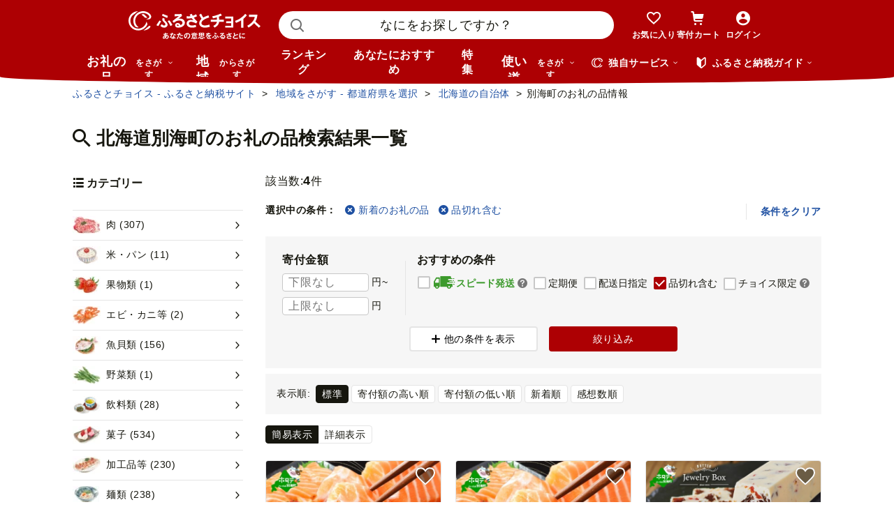

--- FILE ---
content_type: text/html; charset=UTF-8
request_url: https://www.furusato-tax.jp/ajax/city/product/01691?new=1&incsoldout=1
body_size: 39058
content:
<div class="layout-column-2">

  <div class="layout-column-2__main">

    <div class="search-num">
      <dl class="search-num__inner" data-response-numfound="4">
        <dt>該当数:</dt><dd><span class="num-result">4</span>件</dd>
      </dl>
    </div>

    <!-- 選択中の条件 -->
    

      <div class="top-selecting-condition ">

        <ul class="list-tag">
          <li class="top-selecting-condition__title"><span>選択中の条件：</span></li>
          <!-- カテゴリはSPでのみ表示 -->
          
          
          
          
          
          <li class="list-tag__item"><a class="list-tag__link" href="/city/product/01691?incsoldout=1"><i class="icn-close"></i>新着のお礼の品</a></li>
          <li class="list-tag__item"><a class="list-tag__link" href="/city/product/01691?new=1"><i class="icn-close"></i>品切れ含む</a></li>
          
          
        </ul>
        <div class="top-selecting-condition__clear pc"><button type="button" class="js-clear-execute-search">条件をクリア</button></div>
      </div>
    

    <div class="search-head">
      <!-- 絞り込み条件 -->
      <form class="js-form-top-condition js-execute-search-form">
        
  
    <div class="top-button-wrapper js-top-buttons-sp sp">
      
        <button type="button" class="btn-positive--icon size-sm js-open-category-sp"><i class="btn-positive__icon icn-overview"></i><span class="btn-positive__text">カテゴリー選択</span></button>
      
      
        <button type="button" class="btn-positive--icon size-sm js-open-condition-sp"><i class="btn-positive__icon icn-detail"></i><span class="btn-positive__text">絞り込み条件</span></button>
      
    </div>
    
      <div class="sticky-buttons-wrapper js-sticky-buttons-sp sp is-hide">
        <div class="sticky-buttons js-sticky-buttons-inner">
          
            <button type="button" class="btn-positive--icon size-sm js-open-category-sp"><i class="btn-positive__icon icn-overview"></i><span class="btn-positive__text">カテゴリー選択</span></button>
          
          <button type="button" class="btn-positive--icon size-sm js-open-condition-sp"><i class="btn-positive__icon icn-detail"></i><span class="btn-positive__text">絞り込み条件</span></button>
        </div>
      </div>
    
  
  <!-- 自治体または使い道 -->
  

  <div class="top-condition__wrapper pc">
    <div class="top-condition">

      <!-- お礼の品タブ -->
      
        <fieldset class="top-condition__block money-condition">
          <legend>寄付金額</legend>
          <div class="condition-block__row">
            <input class="frm-input condition-input js-sync-search-condition" type="tel" placeholder="下限なし" name="money_from" value="" aria-label="寄付金額 下限"/><span class="after-unit">円~</span>
          </div>
          <div class="condition-block__row">
            <input class="frm-input condition-input js-sync-search-condition" type="tel" placeholder="上限なし" name="money_to" value="" aria-label="寄付金額 上限"/><span class="after-unit">円</span>
          </div>
        </fieldset>
        
        <fieldset class="top-condition__block pr-00 ls-0">
          <legend>おすすめの条件</legend>
          <div class="top-condition__list">
            <label class="condition-check-label frm-checkbox js-sync-search-condition">
              <input value="4" name="shipping_type" class="frm-checkbox__input js-recommend-check" type="checkbox"/>
              <span class="frm-checkbox__text speed-shipping-label"><i class="mf-speed-shipping"></i>スピード発送
                
	<div class="choice-balloon">
		<div data-nosnippet="true">
			<a href="#speed-shipping-balloon" aria-label="説明を表示" class="choice-balloon__link"><i class="icn-help"></i></a>
			<div id="speed-shipping-balloon" class="choice-balloon__wrap">
				<p class="choice-balloon__text">
					決済の翌営業日~7日程度で発送されます。
				</p>
				<button type="button" aria-label="閉じる" class="choice-balloon__close"></button>
				<div class="choice-balloon__arrow"></div>
			</div>
		</div>
	</div>

              </span>
            </label>
            <label class="condition-check-label frm-checkbox js-sync-search-condition">
              <input value="regular_delivery" name="product_service_id[]" class="frm-checkbox__input js-recommend-check" type="checkbox"/><span class="frm-checkbox__text">定期便</span>
            </label>
            <label class="condition-check-label frm-checkbox js-sync-search-condition">
              <input value="delivery_date_type_day" name="product_service_id[]" class="frm-checkbox__input js-recommend-check" type="checkbox"/><span class="frm-checkbox__text">配送日指定</span>
            </label>
            <label class="condition-check-label frm-checkbox js-sync-search-condition">
              <input value="1" name="incsoldout" class="frm-checkbox__input js-recommend-check" type="checkbox" checked="checked"/><span class="frm-checkbox__text">品切れ含む</span>
            </label>
            <label class="condition-check-label frm-checkbox js-sync-search-condition">
              <input value="exclusive" name="product_service_id[]" class="frm-checkbox__input js-recommend-check" type="checkbox"/>
              <span class="frm-checkbox__text">チョイス限定
                
	<div class="choice-balloon">
		<div data-nosnippet="true">
			<a href="#blln-exclusive" aria-label="説明を表示" class="choice-balloon__link"><i class="icn-help"></i></a>
			<div id="blln-exclusive" class="choice-balloon__wrap">
				<p class="choice-balloon__text">
					ふるさとチョイスだけで手に入るお礼の品です。※一部提携サイトでも掲載されています。
				</p>
				<button type="button" aria-label="閉じる" class="choice-balloon__close"></button>
				<div class="choice-balloon__arrow"></div>
			</div>
		</div>
	</div>

              </span>
            </label>
            
          </div>
        </fieldset>
      

      <!-- 自治体、使い道タブ -->
      

    </div>

    <div class="top-condition__button-wrap">
      <button class="btn-passive--icon js-pc-condition-open" type="button" title="モーダルウィンドウを開きます"><i class="btn-passive__icon mf-plus"></i><span class="btn-passive__text">他の条件を表示</span></button>
      <button class="btn-positive"><span class="btn-positive__text">絞り込み</span></button>
    </div>
  </div>

      </form>
    </div>

    <div class="page-search__content">

      <!-- お礼の品検索結果一覧 -->
      <div class="nav-result--search">
        <div class="nav-result--search__order">
          <dl class="nav-result--search__button">
            <dt class="nav-result--search__button-label">表示順:</dt>
            <dd>
              <ul class="nav-result--search__button-list">
                
                  <li class="nav-result--search__button-item">
                    <label class="frm-radio2">
                      <input id="order00" class="frm-radio2__input" type="radio" name="fav_order" value="" onClick="location.href = &#039;/city/product/01691?new=1&amp;incsoldout=1&#039;" checked="checked"/>
                      <span class="frm-radio2__text">標準</span>
                    </label>
                  </li>
                
                  <li class="nav-result--search__button-item">
                    <label class="frm-radio2">
                      <input id="order05" class="frm-radio2__input" type="radio" name="fav_order" value="" onClick="location.href = &#039;/city/product/01691?sort=5&amp;new=1&amp;incsoldout=1&#039;"/>
                      <span class="frm-radio2__text">寄付額の高い順</span>
                    </label>
                  </li>
                
                  <li class="nav-result--search__button-item">
                    <label class="frm-radio2">
                      <input id="order04" class="frm-radio2__input" type="radio" name="fav_order" value="" onClick="location.href = &#039;/city/product/01691?sort=4&amp;new=1&amp;incsoldout=1&#039;"/>
                      <span class="frm-radio2__text">寄付額の低い順</span>
                    </label>
                  </li>
                
                  <li class="nav-result--search__button-item">
                    <label class="frm-radio2">
                      <input id="order02" class="frm-radio2__input" type="radio" name="fav_order" value="" onClick="location.href = &#039;/city/product/01691?sort=2&amp;new=1&amp;incsoldout=1&#039;"/>
                      <span class="frm-radio2__text">新着順</span>
                    </label>
                  </li>
                
                  <li class="nav-result--search__button-item">
                    <label class="frm-radio2">
                      <input id="order011" class="frm-radio2__input" type="radio" name="fav_order" value="" onClick="location.href = &#039;/city/product/01691?sort=11&amp;new=1&amp;incsoldout=1&#039;"/>
                      <span class="frm-radio2__text">感想数順</span>
                    </label>
                  </li>
                
              </ul>
            </dd>
          </dl>
        </div>
      </div>

      <div class="result-nv is-city-product">
        <!-- TODO ポイント統合Prj_Ph.2以降LPのリンク再有効化を予定しています -->
<!--        <div class="about-point-modal__open-button" data-about-point="">-->
<!--          <span class="icn-point choice-icon-color"></span>-->
<!--          <span class="icn-point choicepay-icon-color"></span>-->
<!--          <span class="about-point-modal__open-button-link">ポイントについて</span>-->
<!--        </div>-->
        <div class="nv-switch__detail">
          <div class="nv-switch-item">
            <button type="button" class="nv-switch-item__item is-current" data-switch-layout-product="part">簡易表示</button>
            <button type="button" class="nv-switch-item__item" data-switch-layout-product="all">詳細表示</button>
          </div>
        </div>
      </div>

      <div class="result-search is-city-product">
        <ul class="grid grid-3 row-gap--12-24 js-result-product-list" data-layout-product="part">

          <li class="grid__block">
            <!-- TODO: キー名の統一ができるようになったらコンポーネント使う -->
            <div class="card-product">
              <a class="card-product__link" href="/product/detail/01691/6807876">

                <div class="card-product__image">
                  <img class="card-product__img" alt="" decoding="async" src="https://img.furusato-tax.jp/img/x/product/details/20251105/pd_2ee5c97fac944701bc0d4c25b3da0197f0eb0f30.jpg"/>
                  
                  
                  
                  
                  
                </div>

                <div class="card-product__contents">
                  <h3 class="card-product__title">
                    <b class="flag--new">NEW</b>
                    アトランティック サーモン 食べ比べ満足セット 1.3kg【SS0000037】
                  </h3>
                  <div class="card-product__subtitle">
                    <div class="card-product__subtitle-inner">
                      <div class="card-product__price-text">
                        <p class="card-product__price">15,000 円</p>
                        
                        <p class="card-product__point">
                          <span class="icn-point choicepay-icon-color"></span>
                          <span>4,500ptで交換可</span>
                        </p>
                      </div>
                    </div>
                  </div>
                  <div class="card-product__text">
                    <p class="card-product__txt">濃厚な旨みと上品な食感を一口で。液体凍結が叶える、新鮮サーモンの贅沢！！</p>
                  </div>
                </div>
              </a>
              
              
              
                <div class="speed-shipping-label__wrap">
                  
                  
                  <p class="card-product__code">【管理番号】 SS0000037</p>
                </div>
              
              <button type="button" aria-pressed="false" data-text="アトランティック サーモン 食べ比べ満足セット 1.3kg【SS0000037】" data-form_num="0" data-id="6807876" class="card-product__heart addfavorite" data-mode="add" data-city-name="北海道別海町">
                <img class="favorite-product_details-6807876" src="/img/icon_heart_brdwht.svg" alt="お気に入り" decoding="async"/>
              </button>
              <a class="card-product__city" href="/city/product/01691">
                <img alt="" decoding="async" src="https://img.furusato-tax.jp/img/x/cities/20220523/ci_87c07b4e9ce1a1e87468a234acdbe86490667e30.png"/>
                <span>北海道別海町</span></a>
            </div>
          </li><li class="grid__block">
            <!-- TODO: キー名の統一ができるようになったらコンポーネント使う -->
            <div class="card-product">
              <a class="card-product__link" href="/product/detail/01691/6807877">

                <div class="card-product__image">
                  <img class="card-product__img" alt="" decoding="async" src="https://img.furusato-tax.jp/img/x/product/details/20251022/pd_0be935c42acfc1a396e82fb36a9431814e028fcf.jpg"/>
                  
                  
                  
                  
                  
                </div>

                <div class="card-product__contents">
                  <h3 class="card-product__title">
                    <b class="flag--new">NEW</b>
                    アトランティック サーモン 刺身用 800g（200g前後×4）
                  </h3>
                  <div class="card-product__subtitle">
                    <div class="card-product__subtitle-inner">
                      <div class="card-product__price-text">
                        <p class="card-product__price">11,000 円</p>
                        
                        <p class="card-product__point">
                          <span class="icn-point choicepay-icon-color"></span>
                          <span>3,300ptで交換可</span>
                        </p>
                      </div>
                    </div>
                  </div>
                  <div class="card-product__text">
                    <p class="card-product__txt">濃厚な旨みと上品な食感を一口で。液体凍結が叶える、新鮮サーモンの贅沢！！</p>
                  </div>
                </div>
              </a>
              
              
              
                <div class="speed-shipping-label__wrap">
                  
                  
                  <p class="card-product__code">【管理番号】 SS0000035</p>
                </div>
              
              <button type="button" aria-pressed="false" data-text="アトランティック サーモン 刺身用 800g（200g前後×4）" data-form_num="0" data-id="6807877" class="card-product__heart addfavorite" data-mode="add" data-city-name="北海道別海町">
                <img class="favorite-product_details-6807877" src="/img/icon_heart_brdwht.svg" alt="お気に入り" decoding="async"/>
              </button>
              <a class="card-product__city" href="/city/product/01691">
                <img alt="" decoding="async" src="https://img.furusato-tax.jp/img/x/cities/20220523/ci_87c07b4e9ce1a1e87468a234acdbe86490667e30.png"/>
                <span>北海道別海町</span></a>
            </div>
          </li><li class="grid__block">
            <!-- TODO: キー名の統一ができるようになったらコンポーネント使う -->
            <div class="card-product">
              <a class="card-product__link" href="/product/detail/01691/6808822">

                <div class="card-product__image">
                  <img class="card-product__img" alt="" decoding="async" src="https://img.furusato-tax.jp/img/x/product/details/20251106/pd_b8d2cb4c5f446c70440b5f8337afc8e5e0904938.jpg"/>
                  
                  
                  
                  
                  
                </div>

                <div class="card-product__contents">
                  <h3 class="card-product__title">
                    <b class="flag--new">NEW</b>
                    ラム薫る大人の芳醇レーズンバター4本セット【JB0000006】( バター ばたー …
                  </h3>
                  <div class="card-product__subtitle">
                    <div class="card-product__subtitle-inner">
                      <div class="card-product__price-text">
                        <p class="card-product__price">14,000 円</p>
                        
                        <p class="card-product__point">
                          <span class="icn-point choicepay-icon-color"></span>
                          <span>4,200ptで交換可</span>
                        </p>
                      </div>
                    </div>
                  </div>
                  <div class="card-product__text">
                    <p class="card-product__txt">酪農日本一・北海道別海町のバターをふんだんに使用したフレーバーバター</p>
                  </div>
                </div>
              </a>
              
              
              
                <div class="speed-shipping-label__wrap">
                  
                  
                  <p class="card-product__code">【管理番号】 JB0000006</p>
                </div>
              
              <button type="button" aria-pressed="false" data-text="ラム薫る大人の芳醇レーズンバター4本セット【JB0000006】( バター ばたー レーズン レーズンバター セット 乳製品 北海道 別海町 ふるさとチョイス ふるさと納税 仕組み キャンペーン 限度額 計算 ランキング やり方 シミュレーション チョイス チョイスマイル )" data-form_num="0" data-id="6808822" class="card-product__heart addfavorite" data-mode="add" data-city-name="北海道別海町">
                <img class="favorite-product_details-6808822" src="/img/icon_heart_brdwht.svg" alt="お気に入り" decoding="async"/>
              </button>
              <a class="card-product__city" href="/city/product/01691">
                <img alt="" decoding="async" src="https://img.furusato-tax.jp/img/x/cities/20220523/ci_87c07b4e9ce1a1e87468a234acdbe86490667e30.png"/>
                <span>北海道別海町</span></a>
            </div>
          </li><li class="grid__block">
            <!-- TODO: キー名の統一ができるようになったらコンポーネント使う -->
            <div class="card-product">
              <a class="card-product__link" href="/product/detail/01691/6808823">

                <div class="card-product__image">
                  <img class="card-product__img" alt="" decoding="async" src="https://img.furusato-tax.jp/img/x/product/details/20251106/pd_c35c72ee14238af415e69c943c7efe91f733c86b.jpg"/>
                  
                  
                  
                  
                  
                </div>

                <div class="card-product__contents">
                  <h3 class="card-product__title">
                    <b class="flag--new">NEW</b>
                    【レーズンバター専門店】人気フレーバー いちじく＆レーズンバター4本セッ…
                  </h3>
                  <div class="card-product__subtitle">
                    <div class="card-product__subtitle-inner">
                      <div class="card-product__price-text">
                        <p class="card-product__price">15,000 円</p>
                        
                        <p class="card-product__point">
                          <span class="icn-point choicepay-icon-color"></span>
                          <span>4,500ptで交換可</span>
                        </p>
                      </div>
                    </div>
                  </div>
                  <div class="card-product__text">
                    <p class="card-product__txt">酪農日本一・北海道別海町のバターをふんだんに使用したフレーバーバター</p>
                  </div>
                </div>
              </a>
              
              
              
                <div class="speed-shipping-label__wrap">
                  
                  
                  <p class="card-product__code">【管理番号】 JB0000007</p>
                </div>
              
              <button type="button" aria-pressed="false" data-text="【レーズンバター専門店】人気フレーバー いちじく＆レーズンバター4本セット【JB0000007】( バター ばたー レーズン レーズンバター セット 乳製品 北海道 別海町 ふるさとチョイス ふるさと納税 仕組み キャンペーン 限度額 計算 ランキング やり方 シミュレーション チョイス チョイスマイル )" data-form_num="0" data-id="6808823" class="card-product__heart addfavorite" data-mode="add" data-city-name="北海道別海町">
                <img class="favorite-product_details-6808823" src="/img/icon_heart_brdwht.svg" alt="お気に入り" decoding="async"/>
              </button>
              <a class="card-product__city" href="/city/product/01691">
                <img alt="" decoding="async" src="https://img.furusato-tax.jp/img/x/cities/20220523/ci_87c07b4e9ce1a1e87468a234acdbe86490667e30.png"/>
                <span>北海道別海町</span></a>
            </div>
          </li>
        </ul>
        
	<div class="nv-pager">
		<div class="nv-pager__prev">
			<a class="nv-pager__link -disabled" aria-disabled="true" tabindex="-1" href="#">
				<span class="nv-pager__prev-label">前へ</span>
			</a>
			
		</div>
		<div class="nv-pager__wrap">
			<ul class="nv-pager__list -start -end -all">
				
				
					<li class="nv-pager__item is-current">
						<a class="nv-pager__link" href="/city/product/01691?new=1&amp;incsoldout=1">1</a>
					</li>
				
				
			</ul>
		</div>
		<div class="nv-pager__next">
			<a class="nv-pager__link -disabled" aria-disabled="true" tabindex="-1" href="#">
				<span class="nv-pager__next-label">次へ</span>
			</a>
			
		</div>
	</div>
	<p class="nv-pager__text">4件中1～4件表示</p>

      </div>
      

    </div><!--page-search__content-->

    <input type="hidden" id="token_favorite_add" value="0z6nlJUcaI354dqkSnc1Gg z-iVnxdvuElmyqSZzNC2fh5t2T4F7nxegYtj1Nn9Yo_WyKGEtg9Q-uv_t-jBMLDnBThsuTmkz-Co8NXCWG5baa8FJNZbhIk2UyGXXSm_wsu97IRIIpl1nNM5_J0w6aaUmS2WkZ1mFmGsM2tQv8Y9Lg4eRQV25j4EbHfzmrk4X-4"/>
    <input type="hidden" id="token_favorite_remove" value="USd0bu_4vouS2L0kmP8XGA zio76mXPCgk8BVBoCc-04dL9_deB1r6I8Nt7JlK7iBwePTQZvekEH9bWrZafcRo0aS7RjjLlrfBaeIu9U_iTxZKdyVqdtfdSFjLBiUfju4JnXNOmfUdVb5ezTaOYP3y7oIK0-td43EXcXZlpH1PymVLNpXvmOpYpi2SMKOjXXNA"/>
    <input type="hidden" id="prev_and_next_tag" value=""/>


    <div id="search-loading" class="search-loading is-search">
      <div class="search-loading__wrap">
        <!-- ローダー -->
        <div class="spinner"><div class="spinner-blade"></div><div class="spinner-blade"></div><div class="spinner-blade"></div><div class="spinner-blade"></div><div class="spinner-blade"></div><div class="spinner-blade"></div><div class="spinner-blade"></div><div class="spinner-blade"></div><div class="spinner-blade"></div><div class="spinner-blade"></div><div class="spinner-blade"></div><div class="spinner-blade"></div></div>
      </div>
    </div>
  </div><!-- /layout-column-2__main -->

  <!-- 左カラム -->
  <div class="layout-column-2__left">
    <form id="form-search" class="form-search">
      

  <!-- 絞り込み条件パネル -->
  <div class="condition-panel is-hide">

    <div class="condition-panel-top sp">
      <div class="condition-panel-top__title">
        <h2>絞り込み条件を変更</h2>
      </div>
      <div class="condition-panel-top__title">
        <h2>カテゴリーを絞り込み</h2>
      </div>
    </div>
    <div class="condition-panel-middle">
      <!-- カテゴリ以外特徴パネル -->
      <div class="condition-panel-middle__left">
        <!-- SPのみ キーワードがあれば表示する -->
        

        <!-- カテゴリ以下の特徴 -->
        

  <div class="search-condition">
    
    <div class="search-condition__block">
      <h3 class="condition-block__title">寄付金額</h3>
      <div class="condition-block__money-wrapper">
        <div class="condition-block__row">
          <input class="frm-input condition-input js-search-condition" name="money_from" type="tel" placeholder="下限なし" value="" aria-label="寄付金額 下限"/><span class="after-unit">円~</span>
          <input class="frm-input condition-input js-search-condition" name="money_to" type="tel" placeholder="上限なし" value="" aria-label="寄付金額 上限"/><span class="after-unit">円</span>
        </div>
      </div>
    </div>

    

    <div class="search-condition__block">
      <h3 class="condition-block__title">こだわり</h3>
      <div class="condition-block__list-wrapper">
        <ul class="condition-block__list">
          <li class="condition-block__item">
            <label class="frm-checkbox">
              <input class="frm-checkbox__input search-chk" type="checkbox" name="product_service_id[]" value="regular_delivery"/>
              <span class="frm-checkbox__text">定期便</span>
            </label>
          </li>
          <li class="condition-block__item">
            <label class="frm-checkbox">
              <input class="frm-checkbox__input search-chk" type="checkbox" name="product_service_id[]" value="exclusive"/>
              <span class="frm-checkbox__text">チョイス限定
                
	<div class="choice-balloon">
		<div data-nosnippet="true">
			<a href="#blln-exclusive_condition" aria-label="説明を表示" class="choice-balloon__link"><i class="icn-help"></i></a>
			<div id="blln-exclusive_condition" class="choice-balloon__wrap">
				<p class="choice-balloon__text">
					ふるさとチョイスだけで手に入るお礼の品です。※一部提携サイトでも掲載されています。
				</p>
				<button type="button" aria-label="閉じる" class="choice-balloon__close"></button>
				<div class="choice-balloon__arrow"></div>
			</div>
		</div>
	</div>

              </span>
            </label>
          </li>
          
          
          <li class="condition-block__item">
            <label class="frm-checkbox">
              <input class="frm-checkbox__input search-chk" type="checkbox" name="incsoldout" value="1" checked="checked"/><span class="frm-checkbox__text">品切れ含む</span>
            </label>
          </li>
          <li class="condition-block__item">
            <label class="frm-checkbox">
              <input class="frm-checkbox__input search-chk" type="checkbox" name="new" value="1" checked="checked"/><span class="frm-checkbox__text">新着のお礼の品</span>
            </label>
          </li>
          
        </ul>
      </div>
    </div>

    <!-- 決済方法は自治体検索では非表示 -->
    

    <div class="search-condition__block">
      <h3 class="condition-block__title">配送</h3>
      <div class="condition-block__section">
        <div class="condition-block__list-wrapper">

          <div class="block-section--sp ">
            <div class="block-section__title condition-block__list-title">決済完了から発送までの日数</div>
            <ul class="condition-block__list">
              <li class="condition-block__item">
                <label class="frm-radio">
                  <input class="frm-radio__input product_service_id search-chk" name="shipping_type" type="radio" value="" checked="checked"/>
                  <span class="frm-radio__text">指定しない</span>
                </label>
              </li>
              <li class="condition-block__item sp">&nbsp;</li>
              <li class="condition-block__item speed-shipping">
                <label class="frm-radio">
                  <input class="frm-radio__input product_service_id search-chk" name="shipping_type" type="radio" value="4"/>
                  <span class="frm-radio__text"><span class="speed-shipping-label"><i class="mf-speed-shipping"></i>スピード発送</span><br class="sp"/>（翌営業日～7日程度）</span>
                </label>
              </li>
              <li class="condition-block__item">
                <label class="frm-radio">
                  <input class="frm-radio__input product_service_id search-chk" name="shipping_type" type="radio" value="2"/>
                  <span class="frm-radio__text">2週間程度</span>
                </label>
              </li>
              <li class="condition-block__item">
                <label class="frm-radio">
                  <input class="frm-radio__input product_service_id search-chk" name="shipping_type" type="radio" value="3"/>
                  <span class="frm-radio__text">1ヶ月程度</span>
                </label>
              </li>
            </ul>
          </div>
          <div class="block-section--sp ">
            <div class="block-section__title condition-block__list-title">配送指定可能月</div>
            <ul class="condition-block__list">
              <li class="condition-block__item"><label class="frm-checkbox"><input class="frm-checkbox__input search-chk" type="checkbox" name="delivery_months[]" value="1"/><span class="frm-checkbox__text">1月配達</span></label></li><li class="condition-block__item"><label class="frm-checkbox"><input class="frm-checkbox__input search-chk" type="checkbox" name="delivery_months[]" value="2"/><span class="frm-checkbox__text">2月配達</span></label></li><li class="condition-block__item"><label class="frm-checkbox"><input class="frm-checkbox__input search-chk" type="checkbox" name="delivery_months[]" value="3"/><span class="frm-checkbox__text">3月配達</span></label></li><li class="condition-block__item"><label class="frm-checkbox"><input class="frm-checkbox__input search-chk" type="checkbox" name="delivery_months[]" value="4"/><span class="frm-checkbox__text">4月配達</span></label></li><li class="condition-block__item"><label class="frm-checkbox"><input class="frm-checkbox__input search-chk" type="checkbox" name="delivery_months[]" value="5"/><span class="frm-checkbox__text">5月配達</span></label></li><li class="condition-block__item"><label class="frm-checkbox"><input class="frm-checkbox__input search-chk" type="checkbox" name="delivery_months[]" value="6"/><span class="frm-checkbox__text">6月配達</span></label></li><li class="condition-block__item"><label class="frm-checkbox"><input class="frm-checkbox__input search-chk" type="checkbox" name="delivery_months[]" value="7"/><span class="frm-checkbox__text">7月配達</span></label></li><li class="condition-block__item"><label class="frm-checkbox"><input class="frm-checkbox__input search-chk" type="checkbox" name="delivery_months[]" value="8"/><span class="frm-checkbox__text">8月配達</span></label></li><li class="condition-block__item"><label class="frm-checkbox"><input class="frm-checkbox__input search-chk" type="checkbox" name="delivery_months[]" value="9"/><span class="frm-checkbox__text">9月配達</span></label></li><li class="condition-block__item"><label class="frm-checkbox"><input class="frm-checkbox__input search-chk" type="checkbox" name="delivery_months[]" value="10"/><span class="frm-checkbox__text">10月配達</span></label></li><li class="condition-block__item"><label class="frm-checkbox"><input class="frm-checkbox__input search-chk" type="checkbox" name="delivery_months[]" value="11"/><span class="frm-checkbox__text">11月配達</span></label></li><li class="condition-block__item"><label class="frm-checkbox"><input class="frm-checkbox__input search-chk" type="checkbox" name="delivery_months[]" value="12"/><span class="frm-checkbox__text">12月配達</span></label></li>
            </ul>
          </div>
          <div class="block-section--sp ">
            <div class="block-section__title condition-block__list-title">その他の条件</div>
            <ul class="condition-block__list">
              <li class="condition-block__item">
                <label class="frm-checkbox">
                  <input class="frm-checkbox__input search-chk" type="checkbox" name="product_service_id[]" value="shipping_ordinary"/>
                  <span class="frm-checkbox__text">常温便</span>
                </label>
              </li>
              <li class="condition-block__item">
                <label class="frm-checkbox">
                  <input class="frm-checkbox__input search-chk" type="checkbox" name="product_service_id[]" value="shipping_refrigerated"/>
                  <span class="frm-checkbox__text">冷蔵便</span>
                </label>
              </li>
              <li class="condition-block__item">
                <label class="frm-checkbox">
                  <input class="frm-checkbox__input search-chk" type="checkbox" name="product_service_id[]" value="shipping_frozen"/>
                  <span class="frm-checkbox__text">冷凍便</span>
                </label>
              </li>
              <li class="condition-block__item"></li>
            </ul>
            <ul class="condition-block__list condition-block__list--1col">
              <li class="condition-block__item">
                <label class="frm-checkbox">
                  <input class="frm-checkbox__input search-chk" type="checkbox" name="product_service_id[]" value="is_delivery_status_confirmable"/>
                  <span class="frm-checkbox__text">配送状況を確認できる品</span>
                </label>
              </li>
              <li class="condition-block__item"><label class="frm-checkbox"><input class="frm-checkbox__input search-chk" type="checkbox" name="product_service_id[]" value="delivery_date_type_day"/><span class="frm-checkbox__text">配送日指定</span></label></li>
            </ul>
          </div>

        </div>
      </div>
    </div>

    <div class="search-condition__block">
      <h3 class="condition-block__title">ギフトに便利な品から選ぶ</h3>
      <div class="condition-block__section">
        <div class="condition-block__list-wrapper">

          <div class="block-section--sp ">
            <div class="block-section__title condition-block__list-title">配送先指定</div>
            <ul class="condition-block__list condition-block__list--1col">
              <li class="condition-block__item"><label class="frm-radio"><input class="frm-radio__input product_service_id search-chk" name="product_service_id[]" type="radio" value="" checked="checked"/><span class="frm-radio__text">指定しない</span></label></li>
              <li class="condition-block__item"><label class="frm-radio"><input class="frm-radio__input product_service_id search-chk" name="product_service_id[]" type="radio" value="separate_delivery_tax_form"/><span class="frm-radio__text">配送先を指定可</span></label></li>
              <li class="condition-block__item"><label class="frm-radio"><input class="frm-radio__input product_service_id search-chk" name="product_service_id[]" type="radio" value="separate_delivery_product"/><span class="frm-radio__text">お礼の品ごとに配送先を指定可</span></label></li>
            </ul>
          </div>

          <div class="block-section--sp ">
            <div class="block-section__title condition-block__list-title">贈答</div>
            <ul class="condition-block__list">
              <li class="condition-block__item"><label class="frm-checkbox"><input class="frm-checkbox__input search-chk" type="checkbox" name="product_service_id[]" value="noshi"/><span class="frm-checkbox__text">のし対応</span></label></li>
              <li class="condition-block__item"><label class="frm-checkbox"><input class="frm-checkbox__input search-chk" type="checkbox" name="product_service_id[]" value="packing"/><span class="frm-checkbox__text">包装対応</span></label></li>
            </ul>
          </div>

        </div>
      </div>
    </div>

    <div class="search-condition__block">
      <h3 class="condition-block__title">より地域の力になる品を選ぶ</h3>
      <div class="condition-block__section">
        <div class="condition-block__list-wrapper">

          <div class="block-section--sp ">
            <div class="block-section__tooltip-wrap">
              <div class="block-section__title--wakeari">地域の生産者応援の品（訳ありの品）</div>
              <button type="button" class="block-section__title condition-block__list-title condition-block__list-title--wakeari"></button>
            </div>
            <ul class="condition-block__list condition-block__list--1col">
              <li class="condition-block__item"><label class="frm-checkbox"><input class="frm-checkbox__input imperfect_types search-chk" name="product_service_id[]" value="imperfect_types_disaster" type="checkbox"/><span class="frm-checkbox__text">災害による規格外品</span></label></li>
              <li class="condition-block__item"><label class="frm-checkbox"><input class="frm-checkbox__input imperfect_types search-chk" name="product_service_id[]" value="imperfect_types_weather" type="checkbox"/><span class="frm-checkbox__text">天候による規格外品</span></label></li>
              <li class="condition-block__item"><label class="frm-checkbox"><input class="frm-checkbox__input imperfect_types search-chk" name="product_service_id[]" value="imperfect_types_process" type="checkbox"/><span class="frm-checkbox__text">育成・製造過程での規格外品</span></label></li>
            </ul>
          </div>
          <div class="block-section--sp ">
            <div class="block-section__tooltip-wrap">
              <div class="block-section__title--kifuto">思いやり型返礼品</div>
              
	<div class="choice-balloon choice-balloon--kifuto">
		<div data-nosnippet="true">
			<a href="#blln-kift" aria-label="説明を表示" class="choice-balloon__link"><i class="icn-help"></i></a>
			<div id="blln-kift" class="choice-balloon__wrap">
				<div class="choice-balloon__top">
					<div class="choice-balloon__img">
						<img src="/img/kifuto/kifuto-logo.png" alt="きふと" decoding="async"/>
					</div>
					<p class="choice-balloon__text">「思いやり型返礼品」とは、寄付をすることで「自分のためでなく誰かのためになる」、「社会貢献に繋がる」お礼の品のことです。</p>
					<p class="text-right fs12 mT8 sp"><a class="i-arrow" href="/lp/kift/">詳しく知る</a></p>
				</div>
				<div class="choice-balloon__bottom pc">
					<ul>
						<li><span class="bold">支援型</span>障がい者支援施設で作られたものを受け取る など</li>
						<li><span class="bold">寄贈型(あしなが型)</span>児童養護施設等へお礼の品をプレゼント など</li>
						<li><span class="bold">協賛型</span>お礼の品代を、障がい者支援施設などの協賛金に</li>
						<li><span class="bold">参加型</span>お年寄りのための雪かきなどの体験イベント など</li>
					</ul>
					<p class="text-right mT16"><a class="i-arrow" href="/lp/kift/">詳しく知る</a></p>
				</div>
				<button type="button" aria-label="閉じる" class="choice-balloon__close"></button>
				<div class="choice-balloon__arrow"></div>
			</div>
		</div>
	</div>

              <button type="button" class="block-section__title condition-block__list-title condition-block__list-title--kifuto"></button>
            </div>
            <ul class="condition-block__list">
              <li class="condition-block__item"><label class="frm-checkbox"><input class="frm-checkbox__input consideration_type" name="product_service_id[]" value="consideration_type_support" type="checkbox"/><span class="frm-checkbox__text">支援型</span></label></li>
              <li class="condition-block__item"><label class="frm-checkbox"><input class="frm-checkbox__input consideration_type" name="product_service_id[]" value="consideration_type_donation" type="checkbox"/><span class="frm-checkbox__text">寄贈型(あしなが型)</span></label></li>
              <li class="condition-block__item"><label class="frm-checkbox"><input class="frm-checkbox__input consideration_type" name="product_service_id[]" value="consideration_type_sponsorship" type="checkbox"/><span class="frm-checkbox__text">協賛型</span></label></li>
              <li class="condition-block__item"><label class="frm-checkbox"><input class="frm-checkbox__input consideration_type" name="product_service_id[]" value="consideration_type_join" type="checkbox"/><span class="frm-checkbox__text">参加型</span></label></li>
            </ul>
          </div>
        </div>
      </div>
    </div>

    

    <!-- 自治体の状況 使い道・自治体タブではアコーディオン開いておく -->
    
  </div>

      </div>
      <!-- カテゴリパネル -->
      <div class="condition-panel-middle__right">
        <!-- お礼の品タブ：品カテゴリ -->
        
          <h2 class="ttl-h2--icon pc"><i class="ttl-h2__icon icn-overview"></i>カテゴリー</h2>
          <!-- カテゴリ -->
          <div class="search-categories selected-level--0">
            
  <!-- 2.大カテゴリリスト -->
  <div class="search-parent-categories">
    <!-- SPのみ キーワードがあれば表示する -->
    
    <ul class="search-category-list" data-category-level="1">
      
        
          <li class="search-category-list__item has-progeny">
            <a class="js-choice-category" data-category-id="2" href="/city/product/01691?category_id%5B%5D=2">
              <span class="categories__image">
                <picture>
                  <source media="(max-width: 834px)" srcset="/assets/images/util/categories/thumbnail/SP/2.jpg"/>
                  <img class="categories__img" src="/assets/images/util/categories/thumbnail/PC/2.jpg" alt="" decoding="async"/>
                </picture>
              </span>
              <span class="categories__text">
                <span class="categories__name">肉 </span><span class="categories__number">(307)</span>
              </span>
              <i class="mf-arrow01-right"></i>
            </a>
            <input class="hide js-checkbox-ancestor-category" name="category_id[]" type="checkbox" value="2"/>
          </li>
        
      
        
          <li class="search-category-list__item has-progeny">
            <a class="js-choice-category" data-category-id="1" href="/city/product/01691?category_id%5B%5D=1">
              <span class="categories__image">
                <picture>
                  <source media="(max-width: 834px)" srcset="/assets/images/util/categories/thumbnail/SP/1.jpg"/>
                  <img class="categories__img" src="/assets/images/util/categories/thumbnail/PC/1.jpg" alt="" decoding="async"/>
                </picture>
              </span>
              <span class="categories__text">
                <span class="categories__name">米・パン </span><span class="categories__number">(11)</span>
              </span>
              <i class="mf-arrow01-right"></i>
            </a>
            <input class="hide js-checkbox-ancestor-category" name="category_id[]" type="checkbox" value="1"/>
          </li>
        
      
        
          <li class="search-category-list__item has-progeny">
            <a class="js-choice-category" data-category-id="7" href="/city/product/01691?category_id%5B%5D=7">
              <span class="categories__image">
                <picture>
                  <source media="(max-width: 834px)" srcset="/assets/images/util/categories/thumbnail/SP/7.jpg"/>
                  <img class="categories__img" src="/assets/images/util/categories/thumbnail/PC/7.jpg" alt="" decoding="async"/>
                </picture>
              </span>
              <span class="categories__text">
                <span class="categories__name">果物類 </span><span class="categories__number">(1)</span>
              </span>
              <i class="mf-arrow01-right"></i>
            </a>
            <input class="hide js-checkbox-ancestor-category" name="category_id[]" type="checkbox" value="7"/>
          </li>
        
      
        
          <li class="search-category-list__item has-progeny">
            <a class="js-choice-category" data-category-id="5" href="/city/product/01691?category_id%5B%5D=5">
              <span class="categories__image">
                <picture>
                  <source media="(max-width: 834px)" srcset="/assets/images/util/categories/thumbnail/SP/5.jpg"/>
                  <img class="categories__img" src="/assets/images/util/categories/thumbnail/PC/5.jpg" alt="" decoding="async"/>
                </picture>
              </span>
              <span class="categories__text">
                <span class="categories__name">エビ・カニ等 </span><span class="categories__number">(2)</span>
              </span>
              <i class="mf-arrow01-right"></i>
            </a>
            <input class="hide js-checkbox-ancestor-category" name="category_id[]" type="checkbox" value="5"/>
          </li>
        
      
        
          <li class="search-category-list__item has-progeny">
            <a class="js-choice-category" data-category-id="3" href="/city/product/01691?category_id%5B%5D=3">
              <span class="categories__image">
                <picture>
                  <source media="(max-width: 834px)" srcset="/assets/images/util/categories/thumbnail/SP/3.jpg"/>
                  <img class="categories__img" src="/assets/images/util/categories/thumbnail/PC/3.jpg" alt="" decoding="async"/>
                </picture>
              </span>
              <span class="categories__text">
                <span class="categories__name">魚貝類 </span><span class="categories__number">(156)</span>
              </span>
              <i class="mf-arrow01-right"></i>
            </a>
            <input class="hide js-checkbox-ancestor-category" name="category_id[]" type="checkbox" value="3"/>
          </li>
        
      
        
          <li class="search-category-list__item has-progeny">
            <a class="js-choice-category" data-category-id="6" href="/city/product/01691?category_id%5B%5D=6">
              <span class="categories__image">
                <picture>
                  <source media="(max-width: 834px)" srcset="/assets/images/util/categories/thumbnail/SP/6.jpg"/>
                  <img class="categories__img" src="/assets/images/util/categories/thumbnail/PC/6.jpg" alt="" decoding="async"/>
                </picture>
              </span>
              <span class="categories__text">
                <span class="categories__name">野菜類 </span><span class="categories__number">(1)</span>
              </span>
              <i class="mf-arrow01-right"></i>
            </a>
            <input class="hide js-checkbox-ancestor-category" name="category_id[]" type="checkbox" value="6"/>
          </li>
        
      
        
          
        
      
        
          
        
      
        
          <li class="search-category-list__item has-progeny">
            <a class="js-choice-category" data-category-id="31" href="/city/product/01691?category_id%5B%5D=31">
              <span class="categories__image">
                <picture>
                  <source media="(max-width: 834px)" srcset="/assets/images/util/categories/thumbnail/SP/31.jpg"/>
                  <img class="categories__img" src="/assets/images/util/categories/thumbnail/PC/31.jpg" alt="" decoding="async"/>
                </picture>
              </span>
              <span class="categories__text">
                <span class="categories__name">飲料類 </span><span class="categories__number">(28)</span>
              </span>
              <i class="mf-arrow01-right"></i>
            </a>
            <input class="hide js-checkbox-ancestor-category" name="category_id[]" type="checkbox" value="31"/>
          </li>
        
      
        
          <li class="search-category-list__item has-progeny">
            <a class="js-choice-category" data-category-id="32" href="/city/product/01691?category_id%5B%5D=32">
              <span class="categories__image">
                <picture>
                  <source media="(max-width: 834px)" srcset="/assets/images/util/categories/thumbnail/SP/32.jpg"/>
                  <img class="categories__img" src="/assets/images/util/categories/thumbnail/PC/32.jpg" alt="" decoding="async"/>
                </picture>
              </span>
              <span class="categories__text">
                <span class="categories__name">菓子 </span><span class="categories__number">(534)</span>
              </span>
              <i class="mf-arrow01-right"></i>
            </a>
            <input class="hide js-checkbox-ancestor-category" name="category_id[]" type="checkbox" value="32"/>
          </li>
        
      
        
          <li class="search-category-list__item has-progeny">
            <a class="js-choice-category" data-category-id="20" href="/city/product/01691?category_id%5B%5D=20">
              <span class="categories__image">
                <picture>
                  <source media="(max-width: 834px)" srcset="/assets/images/util/categories/thumbnail/SP/20.jpg"/>
                  <img class="categories__img" src="/assets/images/util/categories/thumbnail/PC/20.jpg" alt="" decoding="async"/>
                </picture>
              </span>
              <span class="categories__text">
                <span class="categories__name">加工品等 </span><span class="categories__number">(230)</span>
              </span>
              <i class="mf-arrow01-right"></i>
            </a>
            <input class="hide js-checkbox-ancestor-category" name="category_id[]" type="checkbox" value="20"/>
          </li>
        
      
        
          <li class="search-category-list__item has-progeny">
            <a class="js-choice-category" data-category-id="33" href="/city/product/01691?category_id%5B%5D=33">
              <span class="categories__image">
                <picture>
                  <source media="(max-width: 834px)" srcset="/assets/images/util/categories/thumbnail/SP/33.jpg"/>
                  <img class="categories__img" src="/assets/images/util/categories/thumbnail/PC/33.jpg" alt="" decoding="async"/>
                </picture>
              </span>
              <span class="categories__text">
                <span class="categories__name">麺類 </span><span class="categories__number">(238)</span>
              </span>
              <i class="mf-arrow01-right"></i>
            </a>
            <input class="hide js-checkbox-ancestor-category" name="category_id[]" type="checkbox" value="33"/>
          </li>
        
      
        
          <li class="search-category-list__item has-progeny">
            <a class="js-choice-category" data-category-id="125" href="/city/product/01691?category_id%5B%5D=125">
              <span class="categories__image">
                <picture>
                  <source media="(max-width: 834px)" srcset="/assets/images/util/categories/thumbnail/SP/125.jpg"/>
                  <img class="categories__img" src="/assets/images/util/categories/thumbnail/PC/125.jpg" alt="" decoding="async"/>
                </picture>
              </span>
              <span class="categories__text">
                <span class="categories__name">調味料・油 </span><span class="categories__number">(8)</span>
              </span>
              <i class="mf-arrow01-right"></i>
            </a>
            <input class="hide js-checkbox-ancestor-category" name="category_id[]" type="checkbox" value="125"/>
          </li>
        
      
        
          
        
      
        
          
        
      
        
          <li class="search-category-list__item has-progeny">
            <a class="js-choice-category" data-category-id="10" href="/city/product/01691?category_id%5B%5D=10">
              <span class="categories__image">
                <picture>
                  <source media="(max-width: 834px)" srcset="/assets/images/util/categories/thumbnail/SP/10.jpg"/>
                  <img class="categories__img" src="/assets/images/util/categories/thumbnail/PC/10.jpg" alt="" decoding="async"/>
                </picture>
              </span>
              <span class="categories__text">
                <span class="categories__name">イベントやチケット等 </span><span class="categories__number">(205)</span>
              </span>
              <i class="mf-arrow01-right"></i>
            </a>
            <input class="hide js-checkbox-ancestor-category" name="category_id[]" type="checkbox" value="10"/>
          </li>
        
      
        
          <li class="search-category-list__item has-progeny">
            <a class="js-choice-category" data-category-id="166" href="/city/product/01691?category_id%5B%5D=166">
              <span class="categories__image">
                <picture>
                  <source media="(max-width: 834px)" srcset="/assets/images/util/categories/thumbnail/SP/166.jpg"/>
                  <img class="categories__img" src="/assets/images/util/categories/thumbnail/PC/166.jpg" alt="" decoding="async"/>
                </picture>
              </span>
              <span class="categories__text">
                <span class="categories__name">地域のお礼の品 </span><span class="categories__number">(2)</span>
              </span>
              <i class="mf-arrow01-right"></i>
            </a>
            <input class="hide js-checkbox-ancestor-category" name="category_id[]" type="checkbox" value="166"/>
          </li>
        
      
        
          
        
      
        
          <li class="search-category-list__item has-progeny">
            <a class="js-choice-category" data-category-id="136" href="/city/product/01691?category_id%5B%5D=136">
              <span class="categories__image">
                <picture>
                  <source media="(max-width: 834px)" srcset="/assets/images/util/categories/thumbnail/SP/136.jpg"/>
                  <img class="categories__img" src="/assets/images/util/categories/thumbnail/PC/136.jpg" alt="" decoding="async"/>
                </picture>
              </span>
              <span class="categories__text">
                <span class="categories__name">雑貨・日用品 </span><span class="categories__number">(9)</span>
              </span>
              <i class="mf-arrow01-right"></i>
            </a>
            <input class="hide js-checkbox-ancestor-category" name="category_id[]" type="checkbox" value="136"/>
          </li>
        
      
        
          
        
      
        
          
        
      
        
          <li class="search-category-list__item has-progeny">
            <a class="js-choice-category" data-category-id="144" href="/city/product/01691?category_id%5B%5D=144">
              <span class="categories__image">
                <picture>
                  <source media="(max-width: 834px)" srcset="/assets/images/util/categories/thumbnail/SP/144.jpg"/>
                  <img class="categories__img" src="/assets/images/util/categories/thumbnail/PC/144.jpg" alt="" decoding="async"/>
                </picture>
              </span>
              <span class="categories__text">
                <span class="categories__name">ファッション </span><span class="categories__number">(18)</span>
              </span>
              <i class="mf-arrow01-right"></i>
            </a>
            <input class="hide js-checkbox-ancestor-category" name="category_id[]" type="checkbox" value="144"/>
          </li>
        
      
        
          
        
      
        
          
        
      
        
          
        
      
    </ul>
  </div>
  <!-- 中カテゴリリスト -->
  <div class="search-child-categories">
    <!-- SPのみ キーワードがあれば表示する -->
    
    
      <ul data-ancestor-id="2" data-category-level="2" data-breadcrumb="[&quot;肉&quot;]" class="search-category-list">
        <li class="search-category-list__back-parent">
          <a href="/search" class="js-back-parent" data-back-parent-id="">
            <i class="mf mf-arrow01-left"></i>
            <span class="categories__text">
              <span class="categories__name">全てのカテゴリー</span>
            </span>
          </a>
        </li>
        <li class="search-category-list__ancestor">
          <div class="categories__image">
            <picture>
              <source media="(max-width: 834px)" srcset="/assets/images/util/categories/thumbnail/SP/2.jpg"/>
              <img class="categories__img" src="/assets/images/util/categories/thumbnail/PC/2.jpg" alt="" decoding="async"/>
            </picture>
          </div>
          <div class="categories__text">
            <span class="categories__name">肉</span><span class="categories__number">(307)</span>
          </div>
        </li>
        
          
            <li class="search-category-list__item has-progeny">
              <a class="js-choice-category" data-category-id="43" href="/city/product/01691?category_id%5B%5D=43">
                <span class="categories__text">
                  <span class="categories__name">牛肉</span><span class="categories__number">(222)</span>
                </span>
                <i class="mf mf-arrow01-right"></i>
              </a>
              <input class="hide js-checkbox-ancestor-category" name="category_id[]" type="checkbox" value="43"/>
            </li>
          
        
          
            <li class="search-category-list__item has-progeny">
              <a class="js-choice-category" data-category-id="44" href="/city/product/01691?category_id%5B%5D=44">
                <span class="categories__text">
                  <span class="categories__name">豚肉</span><span class="categories__number">(54)</span>
                </span>
                <i class="mf mf-arrow01-right"></i>
              </a>
              <input class="hide js-checkbox-ancestor-category" name="category_id[]" type="checkbox" value="44"/>
            </li>
          
        
          
            <li class="search-category-list__item has-progeny">
              <a class="js-choice-category" data-category-id="45" href="/city/product/01691?category_id%5B%5D=45">
                <span class="categories__text">
                  <span class="categories__name">鶏肉</span><span class="categories__number">(2)</span>
                </span>
                <i class="mf mf-arrow01-right"></i>
              </a>
              <input class="hide js-checkbox-ancestor-category" name="category_id[]" type="checkbox" value="45"/>
            </li>
          
        
          
            
          
        
          
            
          
        
          
            <li class="search-category-list__item has-progeny">
              <a class="js-choice-category" data-category-id="47" href="/city/product/01691?category_id%5B%5D=47">
                <span class="categories__text">
                  <span class="categories__name">ハム・ソーセージ・ハンバーグ</span><span class="categories__number">(69)</span>
                </span>
                <i class="mf mf-arrow01-right"></i>
              </a>
              <input class="hide js-checkbox-ancestor-category" name="category_id[]" type="checkbox" value="47"/>
            </li>
          
        
          
            
          
        
          
            
          
        
          
            <li class="search-category-list__item">
              <a class="js-choice-category" data-category-id="474" href="/city/product/01691?category_id%5B%5D=474">
                <span class="categories__text">
                  <span class="categories__name">鹿肉</span><span class="categories__number">(7)</span>
                </span>
                <i class="mf mf-arrow01-right"></i>
              </a>
              <input class="hide js-checkbox-ancestor-category" name="category_id[]" type="checkbox" value="474"/>
            </li>
          
        
          
            <li class="search-category-list__item has-progeny">
              <a class="js-choice-category" data-category-id="48" href="/city/product/01691?category_id%5B%5D=48">
                <span class="categories__text">
                  <span class="categories__name">その他肉・加工品</span><span class="categories__number">(56)</span>
                </span>
                <i class="mf mf-arrow01-right"></i>
              </a>
              <input class="hide js-checkbox-ancestor-category" name="category_id[]" type="checkbox" value="48"/>
            </li>
          
        
      </ul>
    
      <ul data-ancestor-id="1" data-category-level="2" data-breadcrumb="[&quot;米・パン&quot;]" class="search-category-list">
        <li class="search-category-list__back-parent">
          <a href="/search" class="js-back-parent" data-back-parent-id="">
            <i class="mf mf-arrow01-left"></i>
            <span class="categories__text">
              <span class="categories__name">全てのカテゴリー</span>
            </span>
          </a>
        </li>
        <li class="search-category-list__ancestor">
          <div class="categories__image">
            <picture>
              <source media="(max-width: 834px)" srcset="/assets/images/util/categories/thumbnail/SP/1.jpg"/>
              <img class="categories__img" src="/assets/images/util/categories/thumbnail/PC/1.jpg" alt="" decoding="async"/>
            </picture>
          </div>
          <div class="categories__text">
            <span class="categories__name">米・パン</span><span class="categories__number">(11)</span>
          </div>
        </li>
        
          
            
          
        
          
            
          
        
          
            
          
        
          
            
          
        
          
            
          
        
          
            <li class="search-category-list__item has-progeny">
              <a class="js-choice-category" data-category-id="41" href="/city/product/01691?category_id%5B%5D=41">
                <span class="categories__text">
                  <span class="categories__name">パン</span><span class="categories__number">(10)</span>
                </span>
                <i class="mf mf-arrow01-right"></i>
              </a>
              <input class="hide js-checkbox-ancestor-category" name="category_id[]" type="checkbox" value="41"/>
            </li>
          
        
          
            <li class="search-category-list__item has-progeny">
              <a class="js-choice-category" data-category-id="42" href="/city/product/01691?category_id%5B%5D=42">
                <span class="categories__text">
                  <span class="categories__name">総菜パン・バーガー等</span><span class="categories__number">(1)</span>
                </span>
                <i class="mf mf-arrow01-right"></i>
              </a>
              <input class="hide js-checkbox-ancestor-category" name="category_id[]" type="checkbox" value="42"/>
            </li>
          
        
      </ul>
    
      <ul data-ancestor-id="7" data-category-level="2" data-breadcrumb="[&quot;果物類&quot;]" class="search-category-list">
        <li class="search-category-list__back-parent">
          <a href="/search" class="js-back-parent" data-back-parent-id="">
            <i class="mf mf-arrow01-left"></i>
            <span class="categories__text">
              <span class="categories__name">全てのカテゴリー</span>
            </span>
          </a>
        </li>
        <li class="search-category-list__ancestor">
          <div class="categories__image">
            <picture>
              <source media="(max-width: 834px)" srcset="/assets/images/util/categories/thumbnail/SP/7.jpg"/>
              <img class="categories__img" src="/assets/images/util/categories/thumbnail/PC/7.jpg" alt="" decoding="async"/>
            </picture>
          </div>
          <div class="categories__text">
            <span class="categories__name">果物類</span><span class="categories__number">(1)</span>
          </div>
        </li>
        
          
            
          
        
          
            
          
        
          
            
          
        
          
            <li class="search-category-list__item has-progeny">
              <a class="js-choice-category" data-category-id="73" href="/city/product/01691?category_id%5B%5D=73">
                <span class="categories__text">
                  <span class="categories__name">ぶどう</span><span class="categories__number">(1)</span>
                </span>
                <i class="mf mf-arrow01-right"></i>
              </a>
              <input class="hide js-checkbox-ancestor-category" name="category_id[]" type="checkbox" value="73"/>
            </li>
          
        
          
            
          
        
          
            
          
        
          
            
          
        
          
            
          
        
          
            <li class="search-category-list__item">
              <a class="js-choice-category" data-category-id="175" href="/city/product/01691?category_id%5B%5D=175">
                <span class="categories__text">
                  <span class="categories__name">いちご</span><span class="categories__number">(1)</span>
                </span>
                <i class="mf mf-arrow01-right"></i>
              </a>
              <input class="hide js-checkbox-ancestor-category" name="category_id[]" type="checkbox" value="175"/>
            </li>
          
        
          
            
          
        
          
            
          
        
          
            
          
        
          
            
          
        
          
            
          
        
      </ul>
    
      <ul data-ancestor-id="5" data-category-level="2" data-breadcrumb="[&quot;エビ・カニ等&quot;]" class="search-category-list">
        <li class="search-category-list__back-parent">
          <a href="/search" class="js-back-parent" data-back-parent-id="">
            <i class="mf mf-arrow01-left"></i>
            <span class="categories__text">
              <span class="categories__name">全てのカテゴリー</span>
            </span>
          </a>
        </li>
        <li class="search-category-list__ancestor">
          <div class="categories__image">
            <picture>
              <source media="(max-width: 834px)" srcset="/assets/images/util/categories/thumbnail/SP/5.jpg"/>
              <img class="categories__img" src="/assets/images/util/categories/thumbnail/PC/5.jpg" alt="" decoding="async"/>
            </picture>
          </div>
          <div class="categories__text">
            <span class="categories__name">エビ・カニ等</span><span class="categories__number">(2)</span>
          </div>
        </li>
        
          
            <li class="search-category-list__item has-progeny">
              <a class="js-choice-category" data-category-id="50" href="/city/product/01691?category_id%5B%5D=50">
                <span class="categories__text">
                  <span class="categories__name">カニ</span><span class="categories__number">(1)</span>
                </span>
                <i class="mf mf-arrow01-right"></i>
              </a>
              <input class="hide js-checkbox-ancestor-category" name="category_id[]" type="checkbox" value="50"/>
            </li>
          
        
          
            <li class="search-category-list__item has-progeny">
              <a class="js-choice-category" data-category-id="51" href="/city/product/01691?category_id%5B%5D=51">
                <span class="categories__text">
                  <span class="categories__name">エビ</span><span class="categories__number">(1)</span>
                </span>
                <i class="mf mf-arrow01-right"></i>
              </a>
              <input class="hide js-checkbox-ancestor-category" name="category_id[]" type="checkbox" value="51"/>
            </li>
          
        
          
            
          
        
      </ul>
    
      <ul data-ancestor-id="3" data-category-level="2" data-breadcrumb="[&quot;魚貝類&quot;]" class="search-category-list">
        <li class="search-category-list__back-parent">
          <a href="/search" class="js-back-parent" data-back-parent-id="">
            <i class="mf mf-arrow01-left"></i>
            <span class="categories__text">
              <span class="categories__name">全てのカテゴリー</span>
            </span>
          </a>
        </li>
        <li class="search-category-list__ancestor">
          <div class="categories__image">
            <picture>
              <source media="(max-width: 834px)" srcset="/assets/images/util/categories/thumbnail/SP/3.jpg"/>
              <img class="categories__img" src="/assets/images/util/categories/thumbnail/PC/3.jpg" alt="" decoding="async"/>
            </picture>
          </div>
          <div class="categories__text">
            <span class="categories__name">魚貝類</span><span class="categories__number">(156)</span>
          </div>
        </li>
        
          
            
          
        
          
            <li class="search-category-list__item has-progeny">
              <a class="js-choice-category" data-category-id="54" href="/city/product/01691?category_id%5B%5D=54">
                <span class="categories__text">
                  <span class="categories__name">鮭・サーモン</span><span class="categories__number">(48)</span>
                </span>
                <i class="mf mf-arrow01-right"></i>
              </a>
              <input class="hide js-checkbox-ancestor-category" name="category_id[]" type="checkbox" value="54"/>
            </li>
          
        
          
            
          
        
          
            
          
        
          
            
          
        
          
            
          
        
          
            
          
        
          
            
          
        
          
            
          
        
          
            
          
        
          
            
          
        
          
            <li class="search-category-list__item has-progeny">
              <a class="js-choice-category" data-category-id="59" href="/city/product/01691?category_id%5B%5D=59">
                <span class="categories__text">
                  <span class="categories__name">干物</span><span class="categories__number">(6)</span>
                </span>
                <i class="mf mf-arrow01-right"></i>
              </a>
              <input class="hide js-checkbox-ancestor-category" name="category_id[]" type="checkbox" value="59"/>
            </li>
          
        
          
            
          
        
          
            <li class="search-category-list__item">
              <a class="js-choice-category" data-category-id="562" href="/city/product/01691?category_id%5B%5D=562">
                <span class="categories__text">
                  <span class="categories__name">いくら</span><span class="categories__number">(2)</span>
                </span>
                <i class="mf mf-arrow01-right"></i>
              </a>
              <input class="hide js-checkbox-ancestor-category" name="category_id[]" type="checkbox" value="562"/>
            </li>
          
        
          
            <li class="search-category-list__item has-progeny">
              <a class="js-choice-category" data-category-id="68" href="/city/product/01691?category_id%5B%5D=68">
                <span class="categories__text">
                  <span class="categories__name">数の子・キャビア</span><span class="categories__number">(1)</span>
                </span>
                <i class="mf mf-arrow01-right"></i>
              </a>
              <input class="hide js-checkbox-ancestor-category" name="category_id[]" type="checkbox" value="68"/>
            </li>
          
        
          
            
          
        
          
            
          
        
          
            <li class="search-category-list__item has-progeny">
              <a class="js-choice-category" data-category-id="62" href="/city/product/01691?category_id%5B%5D=62">
                <span class="categories__text">
                  <span class="categories__name">アワビ・ホタテ・他</span><span class="categories__number">(78)</span>
                </span>
                <i class="mf mf-arrow01-right"></i>
              </a>
              <input class="hide js-checkbox-ancestor-category" name="category_id[]" type="checkbox" value="62"/>
            </li>
          
        
          
            
          
        
          
            
          
        
          
            
          
        
          
            
          
        
          
            
          
        
          
            
          
        
          
            
          
        
          
            <li class="search-category-list__item has-progeny">
              <a class="js-choice-category" data-category-id="306" href="/city/product/01691?category_id%5B%5D=306">
                <span class="categories__text">
                  <span class="categories__name">しじみ・あさり・蛤</span><span class="categories__number">(4)</span>
                </span>
                <i class="mf mf-arrow01-right"></i>
              </a>
              <input class="hide js-checkbox-ancestor-category" name="category_id[]" type="checkbox" value="306"/>
            </li>
          
        
          
            <li class="search-category-list__item has-progeny">
              <a class="js-choice-category" data-category-id="70" href="/city/product/01691?category_id%5B%5D=70">
                <span class="categories__text">
                  <span class="categories__name">その他魚貝・加工品</span><span class="categories__number">(24)</span>
                </span>
                <i class="mf mf-arrow01-right"></i>
              </a>
              <input class="hide js-checkbox-ancestor-category" name="category_id[]" type="checkbox" value="70"/>
            </li>
          
        
      </ul>
    
      <ul data-ancestor-id="6" data-category-level="2" data-breadcrumb="[&quot;野菜類&quot;]" class="search-category-list">
        <li class="search-category-list__back-parent">
          <a href="/search" class="js-back-parent" data-back-parent-id="">
            <i class="mf mf-arrow01-left"></i>
            <span class="categories__text">
              <span class="categories__name">全てのカテゴリー</span>
            </span>
          </a>
        </li>
        <li class="search-category-list__ancestor">
          <div class="categories__image">
            <picture>
              <source media="(max-width: 834px)" srcset="/assets/images/util/categories/thumbnail/SP/6.jpg"/>
              <img class="categories__img" src="/assets/images/util/categories/thumbnail/PC/6.jpg" alt="" decoding="async"/>
            </picture>
          </div>
          <div class="categories__text">
            <span class="categories__name">野菜類</span><span class="categories__number">(1)</span>
          </div>
        </li>
        
          
            
          
        
          
            <li class="search-category-list__item has-progeny">
              <a class="js-choice-category" data-category-id="87" href="/city/product/01691?category_id%5B%5D=87">
                <span class="categories__text">
                  <span class="categories__name">じゃがいも・サツマイモ</span><span class="categories__number">(1)</span>
                </span>
                <i class="mf mf-arrow01-right"></i>
              </a>
              <input class="hide js-checkbox-ancestor-category" name="category_id[]" type="checkbox" value="87"/>
            </li>
          
        
          
            
          
        
          
            
          
        
          
            
          
        
          
            
          
        
          
            
          
        
          
            
          
        
          
            
          
        
          
            
          
        
          
            
          
        
          
            
          
        
      </ul>
    
      <ul data-ancestor-id="176" data-category-level="2" data-breadcrumb="[&quot;卵（鶏、烏骨鶏等）&quot;]" class="search-category-list">
        <li class="search-category-list__back-parent">
          <a href="/search" class="js-back-parent" data-back-parent-id="">
            <i class="mf mf-arrow01-left"></i>
            <span class="categories__text">
              <span class="categories__name">全てのカテゴリー</span>
            </span>
          </a>
        </li>
        <li class="search-category-list__ancestor">
          <div class="categories__image">
            <picture>
              <source media="(max-width: 834px)" srcset="/assets/images/util/categories/thumbnail/SP/176.jpg"/>
              <img class="categories__img" src="/assets/images/util/categories/thumbnail/PC/176.jpg" alt="" decoding="async"/>
            </picture>
          </div>
          <div class="categories__text">
            <span class="categories__name">卵（鶏、烏骨鶏等）</span><span class="categories__number">(0)</span>
          </div>
        </li>
        
          
            
          
        
          
            
          
        
      </ul>
    
      <ul data-ancestor-id="8" data-category-level="2" data-breadcrumb="[&quot;お酒&quot;]" class="search-category-list">
        <li class="search-category-list__back-parent">
          <a href="/search" class="js-back-parent" data-back-parent-id="">
            <i class="mf mf-arrow01-left"></i>
            <span class="categories__text">
              <span class="categories__name">全てのカテゴリー</span>
            </span>
          </a>
        </li>
        <li class="search-category-list__ancestor">
          <div class="categories__image">
            <picture>
              <source media="(max-width: 834px)" srcset="/assets/images/util/categories/thumbnail/SP/8.jpg"/>
              <img class="categories__img" src="/assets/images/util/categories/thumbnail/PC/8.jpg" alt="" decoding="async"/>
            </picture>
          </div>
          <div class="categories__text">
            <span class="categories__name">お酒</span><span class="categories__number">(0)</span>
          </div>
        </li>
        
          
            
          
        
          
            
          
        
          
            
          
        
          
            
          
        
          
            
          
        
          
            
          
        
          
            
          
        
          
            
          
        
      </ul>
    
      <ul data-ancestor-id="31" data-category-level="2" data-breadcrumb="[&quot;飲料類&quot;]" class="search-category-list">
        <li class="search-category-list__back-parent">
          <a href="/search" class="js-back-parent" data-back-parent-id="">
            <i class="mf mf-arrow01-left"></i>
            <span class="categories__text">
              <span class="categories__name">全てのカテゴリー</span>
            </span>
          </a>
        </li>
        <li class="search-category-list__ancestor">
          <div class="categories__image">
            <picture>
              <source media="(max-width: 834px)" srcset="/assets/images/util/categories/thumbnail/SP/31.jpg"/>
              <img class="categories__img" src="/assets/images/util/categories/thumbnail/PC/31.jpg" alt="" decoding="async"/>
            </picture>
          </div>
          <div class="categories__text">
            <span class="categories__name">飲料類</span><span class="categories__number">(28)</span>
          </div>
        </li>
        
          
            
          
        
          
            
          
        
          
            
          
        
          
            
          
        
          
            
          
        
          
            
          
        
          
            <li class="search-category-list__item has-progeny">
              <a class="js-choice-category" data-category-id="284" href="/city/product/01691?category_id%5B%5D=284">
                <span class="categories__text">
                  <span class="categories__name">牛乳・乳飲料</span><span class="categories__number">(28)</span>
                </span>
                <i class="mf mf-arrow01-right"></i>
              </a>
              <input class="hide js-checkbox-ancestor-category" name="category_id[]" type="checkbox" value="284"/>
            </li>
          
        
      </ul>
    
      <ul data-ancestor-id="32" data-category-level="2" data-breadcrumb="[&quot;菓子&quot;]" class="search-category-list">
        <li class="search-category-list__back-parent">
          <a href="/search" class="js-back-parent" data-back-parent-id="">
            <i class="mf mf-arrow01-left"></i>
            <span class="categories__text">
              <span class="categories__name">全てのカテゴリー</span>
            </span>
          </a>
        </li>
        <li class="search-category-list__ancestor">
          <div class="categories__image">
            <picture>
              <source media="(max-width: 834px)" srcset="/assets/images/util/categories/thumbnail/SP/32.jpg"/>
              <img class="categories__img" src="/assets/images/util/categories/thumbnail/PC/32.jpg" alt="" decoding="async"/>
            </picture>
          </div>
          <div class="categories__text">
            <span class="categories__name">菓子</span><span class="categories__number">(534)</span>
          </div>
        </li>
        
          
            <li class="search-category-list__item has-progeny">
              <a class="js-choice-category" data-category-id="106" href="/city/product/01691?category_id%5B%5D=106">
                <span class="categories__text">
                  <span class="categories__name">焼菓子・チョコレート</span><span class="categories__number">(38)</span>
                </span>
                <i class="mf mf-arrow01-right"></i>
              </a>
              <input class="hide js-checkbox-ancestor-category" name="category_id[]" type="checkbox" value="106"/>
            </li>
          
        
          
            <li class="search-category-list__item has-progeny">
              <a class="js-choice-category" data-category-id="105" href="/city/product/01691?category_id%5B%5D=105">
                <span class="categories__text">
                  <span class="categories__name">ケーキ・カステラ</span><span class="categories__number">(146)</span>
                </span>
                <i class="mf mf-arrow01-right"></i>
              </a>
              <input class="hide js-checkbox-ancestor-category" name="category_id[]" type="checkbox" value="105"/>
            </li>
          
        
          
            
          
        
          
            
          
        
          
            <li class="search-category-list__item has-progeny">
              <a class="js-choice-category" data-category-id="110" href="/city/product/01691?category_id%5B%5D=110">
                <span class="categories__text">
                  <span class="categories__name">ゼリー・プリン</span><span class="categories__number">(33)</span>
                </span>
                <i class="mf mf-arrow01-right"></i>
              </a>
              <input class="hide js-checkbox-ancestor-category" name="category_id[]" type="checkbox" value="110"/>
            </li>
          
        
          
            <li class="search-category-list__item has-progeny">
              <a class="js-choice-category" data-category-id="173" href="/city/product/01691?category_id%5B%5D=173">
                <span class="categories__text">
                  <span class="categories__name">アイス・ヨーグルト</span><span class="categories__number">(291)</span>
                </span>
                <i class="mf mf-arrow01-right"></i>
              </a>
              <input class="hide js-checkbox-ancestor-category" name="category_id[]" type="checkbox" value="173"/>
            </li>
          
        
          
            <li class="search-category-list__item has-progeny">
              <a class="js-choice-category" data-category-id="108" href="/city/product/01691?category_id%5B%5D=108">
                <span class="categories__text">
                  <span class="categories__name">饅頭・羊羹・大福</span><span class="categories__number">(24)</span>
                </span>
                <i class="mf mf-arrow01-right"></i>
              </a>
              <input class="hide js-checkbox-ancestor-category" name="category_id[]" type="checkbox" value="108"/>
            </li>
          
        
          
            
          
        
          
            <li class="search-category-list__item has-progeny">
              <a class="js-choice-category" data-category-id="170" href="/city/product/01691?category_id%5B%5D=170">
                <span class="categories__text">
                  <span class="categories__name">和菓子</span><span class="categories__number">(6)</span>
                </span>
                <i class="mf mf-arrow01-right"></i>
              </a>
              <input class="hide js-checkbox-ancestor-category" name="category_id[]" type="checkbox" value="170"/>
            </li>
          
        
          
            <li class="search-category-list__item has-progeny">
              <a class="js-choice-category" data-category-id="111" href="/city/product/01691?category_id%5B%5D=111">
                <span class="categories__text">
                  <span class="categories__name">その他菓子・詰合せ</span><span class="categories__number">(10)</span>
                </span>
                <i class="mf mf-arrow01-right"></i>
              </a>
              <input class="hide js-checkbox-ancestor-category" name="category_id[]" type="checkbox" value="111"/>
            </li>
          
        
      </ul>
    
      <ul data-ancestor-id="20" data-category-level="2" data-breadcrumb="[&quot;加工品等&quot;]" class="search-category-list">
        <li class="search-category-list__back-parent">
          <a href="/search" class="js-back-parent" data-back-parent-id="">
            <i class="mf mf-arrow01-left"></i>
            <span class="categories__text">
              <span class="categories__name">全てのカテゴリー</span>
            </span>
          </a>
        </li>
        <li class="search-category-list__ancestor">
          <div class="categories__image">
            <picture>
              <source media="(max-width: 834px)" srcset="/assets/images/util/categories/thumbnail/SP/20.jpg"/>
              <img class="categories__img" src="/assets/images/util/categories/thumbnail/PC/20.jpg" alt="" decoding="async"/>
            </picture>
          </div>
          <div class="categories__text">
            <span class="categories__name">加工品等</span><span class="categories__number">(230)</span>
          </div>
        </li>
        
          
            <li class="search-category-list__item has-progeny">
              <a class="js-choice-category" data-category-id="118" href="/city/product/01691?category_id%5B%5D=118">
                <span class="categories__text">
                  <span class="categories__name">缶詰・瓶詰</span><span class="categories__number">(1)</span>
                </span>
                <i class="mf mf-arrow01-right"></i>
              </a>
              <input class="hide js-checkbox-ancestor-category" name="category_id[]" type="checkbox" value="118"/>
            </li>
          
        
          
            <li class="search-category-list__item has-progeny">
              <a class="js-choice-category" data-category-id="164" href="/city/product/01691?category_id%5B%5D=164">
                <span class="categories__text">
                  <span class="categories__name">乾物</span><span class="categories__number">(9)</span>
                </span>
                <i class="mf mf-arrow01-right"></i>
              </a>
              <input class="hide js-checkbox-ancestor-category" name="category_id[]" type="checkbox" value="164"/>
            </li>
          
        
          
            <li class="search-category-list__item has-progeny">
              <a class="js-choice-category" data-category-id="119" href="/city/product/01691?category_id%5B%5D=119">
                <span class="categories__text">
                  <span class="categories__name">惣菜・レトルト</span><span class="categories__number">(56)</span>
                </span>
                <i class="mf mf-arrow01-right"></i>
              </a>
              <input class="hide js-checkbox-ancestor-category" name="category_id[]" type="checkbox" value="119"/>
            </li>
          
        
          
            
          
        
          
            
          
        
          
            
          
        
          
            <li class="search-category-list__item has-progeny">
              <a class="js-choice-category" data-category-id="122" href="/city/product/01691?category_id%5B%5D=122">
                <span class="categories__text">
                  <span class="categories__name">チーズ・バター</span><span class="categories__number">(53)</span>
                </span>
                <i class="mf mf-arrow01-right"></i>
              </a>
              <input class="hide js-checkbox-ancestor-category" name="category_id[]" type="checkbox" value="122"/>
            </li>
          
        
          
            
          
        
          
            
          
        
          
            <li class="search-category-list__item">
              <a class="js-choice-category" data-category-id="1160" href="/city/product/01691?category_id%5B%5D=1160">
                <span class="categories__text">
                  <span class="categories__name">おせち</span><span class="categories__number">(4)</span>
                </span>
                <i class="mf mf-arrow01-right"></i>
              </a>
              <input class="hide js-checkbox-ancestor-category" name="category_id[]" type="checkbox" value="1160"/>
            </li>
          
        
          
            <li class="search-category-list__item">
              <a class="js-choice-category" data-category-id="1287" href="/city/product/01691?category_id%5B%5D=1287">
                <span class="categories__text">
                  <span class="categories__name">餃子</span><span class="categories__number">(86)</span>
                </span>
                <i class="mf mf-arrow01-right"></i>
              </a>
              <input class="hide js-checkbox-ancestor-category" name="category_id[]" type="checkbox" value="1287"/>
            </li>
          
        
          
            
          
        
          
            <li class="search-category-list__item">
              <a class="js-choice-category" data-category-id="124" href="/city/product/01691?category_id%5B%5D=124">
                <span class="categories__text">
                  <span class="categories__name">その他加工品</span><span class="categories__number">(25)</span>
                </span>
                <i class="mf mf-arrow01-right"></i>
              </a>
              <input class="hide js-checkbox-ancestor-category" name="category_id[]" type="checkbox" value="124"/>
            </li>
          
        
      </ul>
    
      <ul data-ancestor-id="33" data-category-level="2" data-breadcrumb="[&quot;麺類&quot;]" class="search-category-list">
        <li class="search-category-list__back-parent">
          <a href="/search" class="js-back-parent" data-back-parent-id="">
            <i class="mf mf-arrow01-left"></i>
            <span class="categories__text">
              <span class="categories__name">全てのカテゴリー</span>
            </span>
          </a>
        </li>
        <li class="search-category-list__ancestor">
          <div class="categories__image">
            <picture>
              <source media="(max-width: 834px)" srcset="/assets/images/util/categories/thumbnail/SP/33.jpg"/>
              <img class="categories__img" src="/assets/images/util/categories/thumbnail/PC/33.jpg" alt="" decoding="async"/>
            </picture>
          </div>
          <div class="categories__text">
            <span class="categories__name">麺類</span><span class="categories__number">(238)</span>
          </div>
        </li>
        
          
            
          
        
          
            
          
        
          
            
          
        
          
            <li class="search-category-list__item has-progeny">
              <a class="js-choice-category" data-category-id="83" href="/city/product/01691?category_id%5B%5D=83">
                <span class="categories__text">
                  <span class="categories__name">ラーメン</span><span class="categories__number">(238)</span>
                </span>
                <i class="mf mf-arrow01-right"></i>
              </a>
              <input class="hide js-checkbox-ancestor-category" name="category_id[]" type="checkbox" value="83"/>
            </li>
          
        
          
            
          
        
          
            
          
        
      </ul>
    
      <ul data-ancestor-id="125" data-category-level="2" data-breadcrumb="[&quot;調味料・油&quot;]" class="search-category-list">
        <li class="search-category-list__back-parent">
          <a href="/search" class="js-back-parent" data-back-parent-id="">
            <i class="mf mf-arrow01-left"></i>
            <span class="categories__text">
              <span class="categories__name">全てのカテゴリー</span>
            </span>
          </a>
        </li>
        <li class="search-category-list__ancestor">
          <div class="categories__image">
            <picture>
              <source media="(max-width: 834px)" srcset="/assets/images/util/categories/thumbnail/SP/125.jpg"/>
              <img class="categories__img" src="/assets/images/util/categories/thumbnail/PC/125.jpg" alt="" decoding="async"/>
            </picture>
          </div>
          <div class="categories__text">
            <span class="categories__name">調味料・油</span><span class="categories__number">(8)</span>
          </div>
        </li>
        
          
            
          
        
          
            <li class="search-category-list__item has-progeny">
              <a class="js-choice-category" data-category-id="286" href="/city/product/01691?category_id%5B%5D=286">
                <span class="categories__text">
                  <span class="categories__name">醤油</span><span class="categories__number">(8)</span>
                </span>
                <i class="mf mf-arrow01-right"></i>
              </a>
              <input class="hide js-checkbox-ancestor-category" name="category_id[]" type="checkbox" value="286"/>
            </li>
          
        
          
            
          
        
          
            
          
        
          
            
          
        
      </ul>
    
      <ul data-ancestor-id="281" data-category-level="2" data-breadcrumb="[&quot;鍋セット&quot;]" class="search-category-list">
        <li class="search-category-list__back-parent">
          <a href="/search" class="js-back-parent" data-back-parent-id="">
            <i class="mf mf-arrow01-left"></i>
            <span class="categories__text">
              <span class="categories__name">全てのカテゴリー</span>
            </span>
          </a>
        </li>
        <li class="search-category-list__ancestor">
          <div class="categories__image">
            <picture>
              <source media="(max-width: 834px)" srcset="/assets/images/util/categories/thumbnail/SP/281.jpg"/>
              <img class="categories__img" src="/assets/images/util/categories/thumbnail/PC/281.jpg" alt="" decoding="async"/>
            </picture>
          </div>
          <div class="categories__text">
            <span class="categories__name">鍋セット</span><span class="categories__number">(0)</span>
          </div>
        </li>
        
          
            
          
        
          
            
          
        
          
            
          
        
          
            
          
        
          
            
          
        
          
            
          
        
          
            
          
        
          
            
          
        
          
            
          
        
          
            
          
        
      </ul>
    
      <ul data-ancestor-id="280" data-category-level="2" data-breadcrumb="[&quot;旅行&quot;]" class="search-category-list">
        <li class="search-category-list__back-parent">
          <a href="/search" class="js-back-parent" data-back-parent-id="">
            <i class="mf mf-arrow01-left"></i>
            <span class="categories__text">
              <span class="categories__name">全てのカテゴリー</span>
            </span>
          </a>
        </li>
        <li class="search-category-list__ancestor">
          <div class="categories__image">
            <picture>
              <source media="(max-width: 834px)" srcset="/assets/images/util/categories/thumbnail/SP/280.jpg"/>
              <img class="categories__img" src="/assets/images/util/categories/thumbnail/PC/280.jpg" alt="" decoding="async"/>
            </picture>
          </div>
          <div class="categories__text">
            <span class="categories__name">旅行</span><span class="categories__number">(0)</span>
          </div>
        </li>
        
          
            
          
        
          
            
          
        
      </ul>
    
      <ul data-ancestor-id="10" data-category-level="2" data-breadcrumb="[&quot;イベントやチケット等&quot;]" class="search-category-list">
        <li class="search-category-list__back-parent">
          <a href="/search" class="js-back-parent" data-back-parent-id="">
            <i class="mf mf-arrow01-left"></i>
            <span class="categories__text">
              <span class="categories__name">全てのカテゴリー</span>
            </span>
          </a>
        </li>
        <li class="search-category-list__ancestor">
          <div class="categories__image">
            <picture>
              <source media="(max-width: 834px)" srcset="/assets/images/util/categories/thumbnail/SP/10.jpg"/>
              <img class="categories__img" src="/assets/images/util/categories/thumbnail/PC/10.jpg" alt="" decoding="async"/>
            </picture>
          </div>
          <div class="categories__text">
            <span class="categories__name">イベントやチケット等</span><span class="categories__number">(205)</span>
          </div>
        </li>
        
          
            <li class="search-category-list__item">
              <a class="js-choice-category" data-category-id="148" href="/city/product/01691?category_id%5B%5D=148">
                <span class="categories__text">
                  <span class="categories__name">お食事券</span><span class="categories__number">(172)</span>
                </span>
                <i class="mf mf-arrow01-right"></i>
              </a>
              <input class="hide js-checkbox-ancestor-category" name="category_id[]" type="checkbox" value="148"/>
            </li>
          
        
          
            
          
        
          
            
          
        
          
            
          
        
          
            
          
        
          
            
          
        
          
            
          
        
          
            
          
        
          
            <li class="search-category-list__item">
              <a class="js-choice-category" data-category-id="159" href="/city/product/01691?category_id%5B%5D=159">
                <span class="categories__text">
                  <span class="categories__name">ポイント</span><span class="categories__number">(20)</span>
                </span>
                <i class="mf mf-arrow01-right"></i>
              </a>
              <input class="hide js-checkbox-ancestor-category" name="category_id[]" type="checkbox" value="159"/>
            </li>
          
        
          
            
          
        
          
            
          
        
          
            
          
        
          
            
          
        
          
            <li class="search-category-list__item">
              <a class="js-choice-category" data-category-id="160" href="/city/product/01691?category_id%5B%5D=160">
                <span class="categories__text">
                  <span class="categories__name">その他イベントやチケット</span><span class="categories__number">(33)</span>
                </span>
                <i class="mf mf-arrow01-right"></i>
              </a>
              <input class="hide js-checkbox-ancestor-category" name="category_id[]" type="checkbox" value="160"/>
            </li>
          
        
      </ul>
    
      <ul data-ancestor-id="166" data-category-level="2" data-breadcrumb="[&quot;地域のお礼の品&quot;]" class="search-category-list">
        <li class="search-category-list__back-parent">
          <a href="/search" class="js-back-parent" data-back-parent-id="">
            <i class="mf mf-arrow01-left"></i>
            <span class="categories__text">
              <span class="categories__name">全てのカテゴリー</span>
            </span>
          </a>
        </li>
        <li class="search-category-list__ancestor">
          <div class="categories__image">
            <picture>
              <source media="(max-width: 834px)" srcset="/assets/images/util/categories/thumbnail/SP/166.jpg"/>
              <img class="categories__img" src="/assets/images/util/categories/thumbnail/PC/166.jpg" alt="" decoding="async"/>
            </picture>
          </div>
          <div class="categories__text">
            <span class="categories__name">地域のお礼の品</span><span class="categories__number">(2)</span>
          </div>
        </li>
        
          
            
          
        
          
            
          
        
          
            
          
        
          
            <li class="search-category-list__item">
              <a class="js-choice-category" data-category-id="168" href="/city/product/01691?category_id%5B%5D=168">
                <span class="categories__text">
                  <span class="categories__name">自治体にお任せ</span><span class="categories__number">(1)</span>
                </span>
                <i class="mf mf-arrow01-right"></i>
              </a>
              <input class="hide js-checkbox-ancestor-category" name="category_id[]" type="checkbox" value="168"/>
            </li>
          
        
      </ul>
    
      <ul data-ancestor-id="1223" data-category-level="2" data-breadcrumb="[&quot;スポーツ・アウトドア&quot;]" class="search-category-list">
        <li class="search-category-list__back-parent">
          <a href="/search" class="js-back-parent" data-back-parent-id="">
            <i class="mf mf-arrow01-left"></i>
            <span class="categories__text">
              <span class="categories__name">全てのカテゴリー</span>
            </span>
          </a>
        </li>
        <li class="search-category-list__ancestor">
          <div class="categories__image">
            <picture>
              <source media="(max-width: 834px)" srcset="/assets/images/util/categories/thumbnail/SP/1223.jpg"/>
              <img class="categories__img" src="/assets/images/util/categories/thumbnail/PC/1223.jpg" alt="" decoding="async"/>
            </picture>
          </div>
          <div class="categories__text">
            <span class="categories__name">スポーツ・アウトドア</span><span class="categories__number">(0)</span>
          </div>
        </li>
        
          
            
          
        
          
            
          
        
          
            
          
        
          
            
          
        
          
            
          
        
      </ul>
    
      <ul data-ancestor-id="136" data-category-level="2" data-breadcrumb="[&quot;雑貨・日用品&quot;]" class="search-category-list">
        <li class="search-category-list__back-parent">
          <a href="/search" class="js-back-parent" data-back-parent-id="">
            <i class="mf mf-arrow01-left"></i>
            <span class="categories__text">
              <span class="categories__name">全てのカテゴリー</span>
            </span>
          </a>
        </li>
        <li class="search-category-list__ancestor">
          <div class="categories__image">
            <picture>
              <source media="(max-width: 834px)" srcset="/assets/images/util/categories/thumbnail/SP/136.jpg"/>
              <img class="categories__img" src="/assets/images/util/categories/thumbnail/PC/136.jpg" alt="" decoding="async"/>
            </picture>
          </div>
          <div class="categories__text">
            <span class="categories__name">雑貨・日用品</span><span class="categories__number">(9)</span>
          </div>
        </li>
        
          
            
          
        
          
            <li class="search-category-list__item has-progeny">
              <a class="js-choice-category" data-category-id="138" href="/city/product/01691?category_id%5B%5D=138">
                <span class="categories__text">
                  <span class="categories__name">タオル・寝具</span><span class="categories__number">(1)</span>
                </span>
                <i class="mf mf-arrow01-right"></i>
              </a>
              <input class="hide js-checkbox-ancestor-category" name="category_id[]" type="checkbox" value="138"/>
            </li>
          
        
          
            <li class="search-category-list__item has-progeny">
              <a class="js-choice-category" data-category-id="139" href="/city/product/01691?category_id%5B%5D=139">
                <span class="categories__text">
                  <span class="categories__name">文房具・玩具</span><span class="categories__number">(2)</span>
                </span>
                <i class="mf mf-arrow01-right"></i>
              </a>
              <input class="hide js-checkbox-ancestor-category" name="category_id[]" type="checkbox" value="139"/>
            </li>
          
        
          
            
          
        
          
            
          
        
          
            <li class="search-category-list__item has-progeny">
              <a class="js-choice-category" data-category-id="143" href="/city/product/01691?category_id%5B%5D=143">
                <span class="categories__text">
                  <span class="categories__name">本・DVD</span><span class="categories__number">(1)</span>
                </span>
                <i class="mf mf-arrow01-right"></i>
              </a>
              <input class="hide js-checkbox-ancestor-category" name="category_id[]" type="checkbox" value="143"/>
            </li>
          
        
          
            
          
        
          
            
          
        
          
            
          
        
          
            
          
        
          
            
          
        
          
            
          
        
          
            
          
        
          
            
          
        
          
            
          
        
          
            
          
        
          
            
          
        
          
            <li class="search-category-list__item">
              <a class="js-choice-category" data-category-id="146" href="/city/product/01691?category_id%5B%5D=146">
                <span class="categories__text">
                  <span class="categories__name">その他雑貨・日用品</span><span class="categories__number">(5)</span>
                </span>
                <i class="mf mf-arrow01-right"></i>
              </a>
              <input class="hide js-checkbox-ancestor-category" name="category_id[]" type="checkbox" value="146"/>
            </li>
          
        
      </ul>
    
      <ul data-ancestor-id="1200" data-category-level="2" data-breadcrumb="[&quot;電化製品&quot;]" class="search-category-list">
        <li class="search-category-list__back-parent">
          <a href="/search" class="js-back-parent" data-back-parent-id="">
            <i class="mf mf-arrow01-left"></i>
            <span class="categories__text">
              <span class="categories__name">全てのカテゴリー</span>
            </span>
          </a>
        </li>
        <li class="search-category-list__ancestor">
          <div class="categories__image">
            <picture>
              <source media="(max-width: 834px)" srcset="/assets/images/util/categories/thumbnail/SP/1200.jpg"/>
              <img class="categories__img" src="/assets/images/util/categories/thumbnail/PC/1200.jpg" alt="" decoding="async"/>
            </picture>
          </div>
          <div class="categories__text">
            <span class="categories__name">電化製品</span><span class="categories__number">(0)</span>
          </div>
        </li>
        
          
            
          
        
          
            
          
        
          
            
          
        
          
            
          
        
          
            
          
        
          
            
          
        
          
            
          
        
          
            
          
        
      </ul>
    
      <ul data-ancestor-id="35" data-category-level="2" data-breadcrumb="[&quot;美容&quot;]" class="search-category-list">
        <li class="search-category-list__back-parent">
          <a href="/search" class="js-back-parent" data-back-parent-id="">
            <i class="mf mf-arrow01-left"></i>
            <span class="categories__text">
              <span class="categories__name">全てのカテゴリー</span>
            </span>
          </a>
        </li>
        <li class="search-category-list__ancestor">
          <div class="categories__image">
            <picture>
              <source media="(max-width: 834px)" srcset="/assets/images/util/categories/thumbnail/SP/35.jpg"/>
              <img class="categories__img" src="/assets/images/util/categories/thumbnail/PC/35.jpg" alt="" decoding="async"/>
            </picture>
          </div>
          <div class="categories__text">
            <span class="categories__name">美容</span><span class="categories__number">(0)</span>
          </div>
        </li>
        
          
            
          
        
          
            
          
        
          
            
          
        
          
            
          
        
      </ul>
    
      <ul data-ancestor-id="144" data-category-level="2" data-breadcrumb="[&quot;ファッション&quot;]" class="search-category-list">
        <li class="search-category-list__back-parent">
          <a href="/search" class="js-back-parent" data-back-parent-id="">
            <i class="mf mf-arrow01-left"></i>
            <span class="categories__text">
              <span class="categories__name">全てのカテゴリー</span>
            </span>
          </a>
        </li>
        <li class="search-category-list__ancestor">
          <div class="categories__image">
            <picture>
              <source media="(max-width: 834px)" srcset="/assets/images/util/categories/thumbnail/SP/144.jpg"/>
              <img class="categories__img" src="/assets/images/util/categories/thumbnail/PC/144.jpg" alt="" decoding="async"/>
            </picture>
          </div>
          <div class="categories__text">
            <span class="categories__name">ファッション</span><span class="categories__number">(18)</span>
          </div>
        </li>
        
          
            <li class="search-category-list__item has-progeny">
              <a class="js-choice-category" data-category-id="288" href="/city/product/01691?category_id%5B%5D=288">
                <span class="categories__text">
                  <span class="categories__name">服</span><span class="categories__number">(16)</span>
                </span>
                <i class="mf mf-arrow01-right"></i>
              </a>
              <input class="hide js-checkbox-ancestor-category" name="category_id[]" type="checkbox" value="288"/>
            </li>
          
        
          
            
          
        
          
            <li class="search-category-list__item has-progeny">
              <a class="js-choice-category" data-category-id="290" href="/city/product/01691?category_id%5B%5D=290">
                <span class="categories__text">
                  <span class="categories__name">カバン</span><span class="categories__number">(18)</span>
                </span>
                <i class="mf mf-arrow01-right"></i>
              </a>
              <input class="hide js-checkbox-ancestor-category" name="category_id[]" type="checkbox" value="290"/>
            </li>
          
        
          
            
          
        
          
            
          
        
          
            
          
        
          
            
          
        
      </ul>
    
      <ul data-ancestor-id="34" data-category-level="2" data-breadcrumb="[&quot;家具・装飾品&quot;]" class="search-category-list">
        <li class="search-category-list__back-parent">
          <a href="/search" class="js-back-parent" data-back-parent-id="">
            <i class="mf mf-arrow01-left"></i>
            <span class="categories__text">
              <span class="categories__name">全てのカテゴリー</span>
            </span>
          </a>
        </li>
        <li class="search-category-list__ancestor">
          <div class="categories__image">
            <picture>
              <source media="(max-width: 834px)" srcset="/assets/images/util/categories/thumbnail/SP/34.jpg"/>
              <img class="categories__img" src="/assets/images/util/categories/thumbnail/PC/34.jpg" alt="" decoding="async"/>
            </picture>
          </div>
          <div class="categories__text">
            <span class="categories__name">家具・装飾品</span><span class="categories__number">(0)</span>
          </div>
        </li>
        
          
            
          
        
          
            
          
        
          
            
          
        
          
            
          
        
      </ul>
    
      <ul data-ancestor-id="135" data-category-level="2" data-breadcrumb="[&quot;民芸品・工芸品&quot;]" class="search-category-list">
        <li class="search-category-list__back-parent">
          <a href="/search" class="js-back-parent" data-back-parent-id="">
            <i class="mf mf-arrow01-left"></i>
            <span class="categories__text">
              <span class="categories__name">全てのカテゴリー</span>
            </span>
          </a>
        </li>
        <li class="search-category-list__ancestor">
          <div class="categories__image">
            <picture>
              <source media="(max-width: 834px)" srcset="/assets/images/util/categories/thumbnail/SP/135.jpg"/>
              <img class="categories__img" src="/assets/images/util/categories/thumbnail/PC/135.jpg" alt="" decoding="async"/>
            </picture>
          </div>
          <div class="categories__text">
            <span class="categories__name">民芸品・工芸品</span><span class="categories__number">(0)</span>
          </div>
        </li>
        
          
            
          
        
          
            
          
        
          
            
          
        
          
            
          
        
          
            
          
        
          
            
          
        
          
            
          
        
          
            
          
        
      </ul>
    
      <ul data-ancestor-id="152" data-category-level="2" data-breadcrumb="[&quot;感謝状等&quot;]" class="search-category-list">
        <li class="search-category-list__back-parent">
          <a href="/search" class="js-back-parent" data-back-parent-id="">
            <i class="mf mf-arrow01-left"></i>
            <span class="categories__text">
              <span class="categories__name">全てのカテゴリー</span>
            </span>
          </a>
        </li>
        <li class="search-category-list__ancestor">
          <div class="categories__image">
            <picture>
              <source media="(max-width: 834px)" srcset="/assets/images/util/categories/thumbnail/SP/152.jpg"/>
              <img class="categories__img" src="/assets/images/util/categories/thumbnail/PC/152.jpg" alt="" decoding="async"/>
            </picture>
          </div>
          <div class="categories__text">
            <span class="categories__name">感謝状等</span><span class="categories__number">(0)</span>
          </div>
        </li>
        
          
            
          
        
          
            
          
        
          
            
          
        
          
            
          
        
      </ul>
    
  </div>
  <!-- 小カテゴリリスト -->
  <div class="search-grandson-categories">
    <!-- SPのみ キーワードがあれば表示する -->
    
    
      
        <ul data-ancestor-id="43" data-category-level="3" data-breadcrumb="[&quot;肉&quot;, &quot;牛肉&quot;]" class="search-category-list">
          <li class="search-category-list__back-parent">
            <a class="js-back-parent" data-back-parent-id="" href="/city/product/01691">
              <i class="mf mf-arrow01-left"></i>
              <span class="categories__text">
                <span class="categories__name">全てのカテゴリー</span>
              </span>
            </a>
          </li>
          <li class="search-category-list__back-parent">
            <a class="js-back-parent" data-back-parent-id="2" href="/city/product/01691?category_id%5B%5D=2">
              <i class="mf mf-arrow01-left"></i>
              <span class="categories__image pc">
                <img class="categories__img" src="/assets/images/util/categories/thumbnail/PC/2.jpg" alt="" decoding="async"/>
              </span>
              <span class="categories__text">
                <span class="categories__name">肉 </span>
              </span>
            </a>
          </li>
          <li class="search-category-list__ancestor">
            <div class="categories__text">
              <span class="categories__name">牛肉 </span><span class="categories__number">(222)</span>
            </div>
          </li>
          
            
              <li class="search-category-list__item">
                <a class="js-choice-category" data-category-id="421" href="/city/product/01691?category_id%5B%5D=421">
                  <span class="categories__text">
                    <span class="categories__name">サーロイン</span><span class="categories__number">(3)</span>
                  </span>
                  <i class="mf mf-arrow01-right"></i>
                </a>
                <input class="hide js-checkbox-ancestor-category" name="category_id[]" type="checkbox" value="421"/>
              </li>
            
          
            
              <li class="search-category-list__item">
                <a class="js-choice-category" data-category-id="422" href="/city/product/01691?category_id%5B%5D=422">
                  <span class="categories__text">
                    <span class="categories__name">スネ</span><span class="categories__number">(0)</span>
                  </span>
                  <i class="mf mf-arrow01-right"></i>
                </a>
                <input class="hide js-checkbox-ancestor-category" name="category_id[]" type="checkbox" value="422"/>
              </li>
            
          
            
              <li class="search-category-list__item">
                <a class="js-choice-category" data-category-id="423" href="/city/product/01691?category_id%5B%5D=423">
                  <span class="categories__text">
                    <span class="categories__name">タン</span><span class="categories__number">(2)</span>
                  </span>
                  <i class="mf mf-arrow01-right"></i>
                </a>
                <input class="hide js-checkbox-ancestor-category" name="category_id[]" type="checkbox" value="423"/>
              </li>
            
          
            
              <li class="search-category-list__item">
                <a class="js-choice-category" data-category-id="424" href="/city/product/01691?category_id%5B%5D=424">
                  <span class="categories__text">
                    <span class="categories__name">テール</span><span class="categories__number">(0)</span>
                  </span>
                  <i class="mf mf-arrow01-right"></i>
                </a>
                <input class="hide js-checkbox-ancestor-category" name="category_id[]" type="checkbox" value="424"/>
              </li>
            
          
            
              <li class="search-category-list__item">
                <a class="js-choice-category" data-category-id="425" href="/city/product/01691?category_id%5B%5D=425">
                  <span class="categories__text">
                    <span class="categories__name">バラ(カルビ)</span><span class="categories__number">(90)</span>
                  </span>
                  <i class="mf mf-arrow01-right"></i>
                </a>
                <input class="hide js-checkbox-ancestor-category" name="category_id[]" type="checkbox" value="425"/>
              </li>
            
          
            
              <li class="search-category-list__item">
                <a class="js-choice-category" data-category-id="426" href="/city/product/01691?category_id%5B%5D=426">
                  <span class="categories__text">
                    <span class="categories__name">ヒレ</span><span class="categories__number">(0)</span>
                  </span>
                  <i class="mf mf-arrow01-right"></i>
                </a>
                <input class="hide js-checkbox-ancestor-category" name="category_id[]" type="checkbox" value="426"/>
              </li>
            
          
            
              <li class="search-category-list__item">
                <a class="js-choice-category" data-category-id="427" href="/city/product/01691?category_id%5B%5D=427">
                  <span class="categories__text">
                    <span class="categories__name">モモ</span><span class="categories__number">(37)</span>
                  </span>
                  <i class="mf mf-arrow01-right"></i>
                </a>
                <input class="hide js-checkbox-ancestor-category" name="category_id[]" type="checkbox" value="427"/>
              </li>
            
          
            
              <li class="search-category-list__item">
                <a class="js-choice-category" data-category-id="428" href="/city/product/01691?category_id%5B%5D=428">
                  <span class="categories__text">
                    <span class="categories__name">ランプ</span><span class="categories__number">(0)</span>
                  </span>
                  <i class="mf mf-arrow01-right"></i>
                </a>
                <input class="hide js-checkbox-ancestor-category" name="category_id[]" type="checkbox" value="428"/>
              </li>
            
          
            
              <li class="search-category-list__item">
                <a class="js-choice-category" data-category-id="429" href="/city/product/01691?category_id%5B%5D=429">
                  <span class="categories__text">
                    <span class="categories__name">ロース</span><span class="categories__number">(40)</span>
                  </span>
                  <i class="mf mf-arrow01-right"></i>
                </a>
                <input class="hide js-checkbox-ancestor-category" name="category_id[]" type="checkbox" value="429"/>
              </li>
            
          
            
              <li class="search-category-list__item">
                <a class="js-choice-category" data-category-id="430" href="/city/product/01691?category_id%5B%5D=430">
                  <span class="categories__text">
                    <span class="categories__name">ホルモン</span><span class="categories__number">(3)</span>
                  </span>
                  <i class="mf mf-arrow01-right"></i>
                </a>
                <input class="hide js-checkbox-ancestor-category" name="category_id[]" type="checkbox" value="430"/>
              </li>
            
          
            
              <li class="search-category-list__item">
                <a class="js-choice-category" data-category-id="431" href="/city/product/01691?category_id%5B%5D=431">
                  <span class="categories__text">
                    <span class="categories__name">その他部位</span><span class="categories__number">(24)</span>
                  </span>
                  <i class="mf mf-arrow01-right"></i>
                </a>
                <input class="hide js-checkbox-ancestor-category" name="category_id[]" type="checkbox" value="431"/>
              </li>
            
          
            
              <li class="search-category-list__item">
                <a class="js-choice-category" data-category-id="432" href="/city/product/01691?category_id%5B%5D=432">
                  <span class="categories__text">
                    <span class="categories__name">セット</span><span class="categories__number">(8)</span>
                  </span>
                  <i class="mf mf-arrow01-right"></i>
                </a>
                <input class="hide js-checkbox-ancestor-category" name="category_id[]" type="checkbox" value="432"/>
              </li>
            
          
            
              <li class="search-category-list__item">
                <a class="js-choice-category" data-category-id="433" href="/city/product/01691?category_id%5B%5D=433">
                  <span class="categories__text">
                    <span class="categories__name">焼肉・バーベキュー</span><span class="categories__number">(26)</span>
                  </span>
                  <i class="mf mf-arrow01-right"></i>
                </a>
                <input class="hide js-checkbox-ancestor-category" name="category_id[]" type="checkbox" value="433"/>
              </li>
            
          
            
              <li class="search-category-list__item">
                <a class="js-choice-category" data-category-id="434" href="/city/product/01691?category_id%5B%5D=434">
                  <span class="categories__text">
                    <span class="categories__name">ステーキ</span><span class="categories__number">(20)</span>
                  </span>
                  <i class="mf mf-arrow01-right"></i>
                </a>
                <input class="hide js-checkbox-ancestor-category" name="category_id[]" type="checkbox" value="434"/>
              </li>
            
          
            
              <li class="search-category-list__item">
                <a class="js-choice-category" data-category-id="435" href="/city/product/01691?category_id%5B%5D=435">
                  <span class="categories__text">
                    <span class="categories__name">すき焼き</span><span class="categories__number">(2)</span>
                  </span>
                  <i class="mf mf-arrow01-right"></i>
                </a>
                <input class="hide js-checkbox-ancestor-category" name="category_id[]" type="checkbox" value="435"/>
              </li>
            
          
            
              <li class="search-category-list__item">
                <a class="js-choice-category" data-category-id="436" href="/city/product/01691?category_id%5B%5D=436">
                  <span class="categories__text">
                    <span class="categories__name">しゃぶしゃぶ</span><span class="categories__number">(0)</span>
                  </span>
                  <i class="mf mf-arrow01-right"></i>
                </a>
                <input class="hide js-checkbox-ancestor-category" name="category_id[]" type="checkbox" value="436"/>
              </li>
            
          
            
              <li class="search-category-list__item">
                <a class="js-choice-category" data-category-id="437" href="/city/product/01691?category_id%5B%5D=437">
                  <span class="categories__text">
                    <span class="categories__name">もつ鍋</span><span class="categories__number">(0)</span>
                  </span>
                  <i class="mf mf-arrow01-right"></i>
                </a>
                <input class="hide js-checkbox-ancestor-category" name="category_id[]" type="checkbox" value="437"/>
              </li>
            
          
            
              <li class="search-category-list__item">
                <a class="js-choice-category" data-category-id="438" href="/city/product/01691?category_id%5B%5D=438">
                  <span class="categories__text">
                    <span class="categories__name">カレー・シチュー</span><span class="categories__number">(1)</span>
                  </span>
                  <i class="mf mf-arrow01-right"></i>
                </a>
                <input class="hide js-checkbox-ancestor-category" name="category_id[]" type="checkbox" value="438"/>
              </li>
            
          
            
              <li class="search-category-list__item">
                <a class="js-choice-category" data-category-id="439" href="/city/product/01691?category_id%5B%5D=439">
                  <span class="categories__text">
                    <span class="categories__name">ハンバーグ</span><span class="categories__number">(3)</span>
                  </span>
                  <i class="mf mf-arrow01-right"></i>
                </a>
                <input class="hide js-checkbox-ancestor-category" name="category_id[]" type="checkbox" value="439"/>
              </li>
            
          
            
              <li class="search-category-list__item">
                <a class="js-choice-category" data-category-id="440" href="/city/product/01691?category_id%5B%5D=440">
                  <span class="categories__text">
                    <span class="categories__name">炒め物</span><span class="categories__number">(6)</span>
                  </span>
                  <i class="mf mf-arrow01-right"></i>
                </a>
                <input class="hide js-checkbox-ancestor-category" name="category_id[]" type="checkbox" value="440"/>
              </li>
            
          
        </ul>
      
        <ul data-ancestor-id="44" data-category-level="3" data-breadcrumb="[&quot;肉&quot;, &quot;豚肉&quot;]" class="search-category-list">
          <li class="search-category-list__back-parent">
            <a class="js-back-parent" data-back-parent-id="" href="/city/product/01691">
              <i class="mf mf-arrow01-left"></i>
              <span class="categories__text">
                <span class="categories__name">全てのカテゴリー</span>
              </span>
            </a>
          </li>
          <li class="search-category-list__back-parent">
            <a class="js-back-parent" data-back-parent-id="2" href="/city/product/01691?category_id%5B%5D=2">
              <i class="mf mf-arrow01-left"></i>
              <span class="categories__image pc">
                <img class="categories__img" src="/assets/images/util/categories/thumbnail/PC/2.jpg" alt="" decoding="async"/>
              </span>
              <span class="categories__text">
                <span class="categories__name">肉 </span>
              </span>
            </a>
          </li>
          <li class="search-category-list__ancestor">
            <div class="categories__text">
              <span class="categories__name">豚肉 </span><span class="categories__number">(54)</span>
            </div>
          </li>
          
            
              <li class="search-category-list__item">
                <a class="js-choice-category" data-category-id="441" href="/city/product/01691?category_id%5B%5D=441">
                  <span class="categories__text">
                    <span class="categories__name">バラ</span><span class="categories__number">(0)</span>
                  </span>
                  <i class="mf mf-arrow01-right"></i>
                </a>
                <input class="hide js-checkbox-ancestor-category" name="category_id[]" type="checkbox" value="441"/>
              </li>
            
          
            
              <li class="search-category-list__item">
                <a class="js-choice-category" data-category-id="442" href="/city/product/01691?category_id%5B%5D=442">
                  <span class="categories__text">
                    <span class="categories__name">ヒレ</span><span class="categories__number">(0)</span>
                  </span>
                  <i class="mf mf-arrow01-right"></i>
                </a>
                <input class="hide js-checkbox-ancestor-category" name="category_id[]" type="checkbox" value="442"/>
              </li>
            
          
            
              <li class="search-category-list__item">
                <a class="js-choice-category" data-category-id="443" href="/city/product/01691?category_id%5B%5D=443">
                  <span class="categories__text">
                    <span class="categories__name">ホルモン</span><span class="categories__number">(0)</span>
                  </span>
                  <i class="mf mf-arrow01-right"></i>
                </a>
                <input class="hide js-checkbox-ancestor-category" name="category_id[]" type="checkbox" value="443"/>
              </li>
            
          
            
              <li class="search-category-list__item">
                <a class="js-choice-category" data-category-id="444" href="/city/product/01691?category_id%5B%5D=444">
                  <span class="categories__text">
                    <span class="categories__name">モモ</span><span class="categories__number">(0)</span>
                  </span>
                  <i class="mf mf-arrow01-right"></i>
                </a>
                <input class="hide js-checkbox-ancestor-category" name="category_id[]" type="checkbox" value="444"/>
              </li>
            
          
            
              <li class="search-category-list__item">
                <a class="js-choice-category" data-category-id="445" href="/city/product/01691?category_id%5B%5D=445">
                  <span class="categories__text">
                    <span class="categories__name">ロース</span><span class="categories__number">(53)</span>
                  </span>
                  <i class="mf mf-arrow01-right"></i>
                </a>
                <input class="hide js-checkbox-ancestor-category" name="category_id[]" type="checkbox" value="445"/>
              </li>
            
          
            
              <li class="search-category-list__item">
                <a class="js-choice-category" data-category-id="446" href="/city/product/01691?category_id%5B%5D=446">
                  <span class="categories__text">
                    <span class="categories__name">その他部位</span><span class="categories__number">(0)</span>
                  </span>
                  <i class="mf mf-arrow01-right"></i>
                </a>
                <input class="hide js-checkbox-ancestor-category" name="category_id[]" type="checkbox" value="446"/>
              </li>
            
          
            
              <li class="search-category-list__item">
                <a class="js-choice-category" data-category-id="447" href="/city/product/01691?category_id%5B%5D=447">
                  <span class="categories__text">
                    <span class="categories__name">セット</span><span class="categories__number">(0)</span>
                  </span>
                  <i class="mf mf-arrow01-right"></i>
                </a>
                <input class="hide js-checkbox-ancestor-category" name="category_id[]" type="checkbox" value="447"/>
              </li>
            
          
            
              <li class="search-category-list__item">
                <a class="js-choice-category" data-category-id="448" href="/city/product/01691?category_id%5B%5D=448">
                  <span class="categories__text">
                    <span class="categories__name">焼肉・バーベキュー</span><span class="categories__number">(2)</span>
                  </span>
                  <i class="mf mf-arrow01-right"></i>
                </a>
                <input class="hide js-checkbox-ancestor-category" name="category_id[]" type="checkbox" value="448"/>
              </li>
            
          
            
              <li class="search-category-list__item">
                <a class="js-choice-category" data-category-id="449" href="/city/product/01691?category_id%5B%5D=449">
                  <span class="categories__text">
                    <span class="categories__name">ステーキ</span><span class="categories__number">(0)</span>
                  </span>
                  <i class="mf mf-arrow01-right"></i>
                </a>
                <input class="hide js-checkbox-ancestor-category" name="category_id[]" type="checkbox" value="449"/>
              </li>
            
          
            
              <li class="search-category-list__item">
                <a class="js-choice-category" data-category-id="450" href="/city/product/01691?category_id%5B%5D=450">
                  <span class="categories__text">
                    <span class="categories__name">すき焼き</span><span class="categories__number">(0)</span>
                  </span>
                  <i class="mf mf-arrow01-right"></i>
                </a>
                <input class="hide js-checkbox-ancestor-category" name="category_id[]" type="checkbox" value="450"/>
              </li>
            
          
            
              <li class="search-category-list__item">
                <a class="js-choice-category" data-category-id="451" href="/city/product/01691?category_id%5B%5D=451">
                  <span class="categories__text">
                    <span class="categories__name">しゃぶしゃぶ</span><span class="categories__number">(0)</span>
                  </span>
                  <i class="mf mf-arrow01-right"></i>
                </a>
                <input class="hide js-checkbox-ancestor-category" name="category_id[]" type="checkbox" value="451"/>
              </li>
            
          
            
              <li class="search-category-list__item">
                <a class="js-choice-category" data-category-id="452" href="/city/product/01691?category_id%5B%5D=452">
                  <span class="categories__text">
                    <span class="categories__name">カレー・シチュー</span><span class="categories__number">(0)</span>
                  </span>
                  <i class="mf mf-arrow01-right"></i>
                </a>
                <input class="hide js-checkbox-ancestor-category" name="category_id[]" type="checkbox" value="452"/>
              </li>
            
          
            
              <li class="search-category-list__item">
                <a class="js-choice-category" data-category-id="453" href="/city/product/01691?category_id%5B%5D=453">
                  <span class="categories__text">
                    <span class="categories__name">ハンバーグ</span><span class="categories__number">(0)</span>
                  </span>
                  <i class="mf mf-arrow01-right"></i>
                </a>
                <input class="hide js-checkbox-ancestor-category" name="category_id[]" type="checkbox" value="453"/>
              </li>
            
          
            
              <li class="search-category-list__item">
                <a class="js-choice-category" data-category-id="454" href="/city/product/01691?category_id%5B%5D=454">
                  <span class="categories__text">
                    <span class="categories__name">炒め物</span><span class="categories__number">(0)</span>
                  </span>
                  <i class="mf mf-arrow01-right"></i>
                </a>
                <input class="hide js-checkbox-ancestor-category" name="category_id[]" type="checkbox" value="454"/>
              </li>
            
          
        </ul>
      
        <ul data-ancestor-id="45" data-category-level="3" data-breadcrumb="[&quot;肉&quot;, &quot;鶏肉&quot;]" class="search-category-list">
          <li class="search-category-list__back-parent">
            <a class="js-back-parent" data-back-parent-id="" href="/city/product/01691">
              <i class="mf mf-arrow01-left"></i>
              <span class="categories__text">
                <span class="categories__name">全てのカテゴリー</span>
              </span>
            </a>
          </li>
          <li class="search-category-list__back-parent">
            <a class="js-back-parent" data-back-parent-id="2" href="/city/product/01691?category_id%5B%5D=2">
              <i class="mf mf-arrow01-left"></i>
              <span class="categories__image pc">
                <img class="categories__img" src="/assets/images/util/categories/thumbnail/PC/2.jpg" alt="" decoding="async"/>
              </span>
              <span class="categories__text">
                <span class="categories__name">肉 </span>
              </span>
            </a>
          </li>
          <li class="search-category-list__ancestor">
            <div class="categories__text">
              <span class="categories__name">鶏肉 </span><span class="categories__number">(2)</span>
            </div>
          </li>
          
            
              <li class="search-category-list__item">
                <a class="js-choice-category" data-category-id="455" href="/city/product/01691?category_id%5B%5D=455">
                  <span class="categories__text">
                    <span class="categories__name">ささみ</span><span class="categories__number">(0)</span>
                  </span>
                  <i class="mf mf-arrow01-right"></i>
                </a>
                <input class="hide js-checkbox-ancestor-category" name="category_id[]" type="checkbox" value="455"/>
              </li>
            
          
            
              <li class="search-category-list__item">
                <a class="js-choice-category" data-category-id="456" href="/city/product/01691?category_id%5B%5D=456">
                  <span class="categories__text">
                    <span class="categories__name">砂肝</span><span class="categories__number">(0)</span>
                  </span>
                  <i class="mf mf-arrow01-right"></i>
                </a>
                <input class="hide js-checkbox-ancestor-category" name="category_id[]" type="checkbox" value="456"/>
              </li>
            
          
            
              <li class="search-category-list__item">
                <a class="js-choice-category" data-category-id="457" href="/city/product/01691?category_id%5B%5D=457">
                  <span class="categories__text">
                    <span class="categories__name">手羽</span><span class="categories__number">(0)</span>
                  </span>
                  <i class="mf mf-arrow01-right"></i>
                </a>
                <input class="hide js-checkbox-ancestor-category" name="category_id[]" type="checkbox" value="457"/>
              </li>
            
          
            
              <li class="search-category-list__item">
                <a class="js-choice-category" data-category-id="458" href="/city/product/01691?category_id%5B%5D=458">
                  <span class="categories__text">
                    <span class="categories__name">ムネ</span><span class="categories__number">(0)</span>
                  </span>
                  <i class="mf mf-arrow01-right"></i>
                </a>
                <input class="hide js-checkbox-ancestor-category" name="category_id[]" type="checkbox" value="458"/>
              </li>
            
          
            
              <li class="search-category-list__item">
                <a class="js-choice-category" data-category-id="459" href="/city/product/01691?category_id%5B%5D=459">
                  <span class="categories__text">
                    <span class="categories__name">モモ</span><span class="categories__number">(1)</span>
                  </span>
                  <i class="mf mf-arrow01-right"></i>
                </a>
                <input class="hide js-checkbox-ancestor-category" name="category_id[]" type="checkbox" value="459"/>
              </li>
            
          
            
              <li class="search-category-list__item">
                <a class="js-choice-category" data-category-id="460" href="/city/product/01691?category_id%5B%5D=460">
                  <span class="categories__text">
                    <span class="categories__name">レバー</span><span class="categories__number">(0)</span>
                  </span>
                  <i class="mf mf-arrow01-right"></i>
                </a>
                <input class="hide js-checkbox-ancestor-category" name="category_id[]" type="checkbox" value="460"/>
              </li>
            
          
            
              <li class="search-category-list__item">
                <a class="js-choice-category" data-category-id="461" href="/city/product/01691?category_id%5B%5D=461">
                  <span class="categories__text">
                    <span class="categories__name">その他部位</span><span class="categories__number">(1)</span>
                  </span>
                  <i class="mf mf-arrow01-right"></i>
                </a>
                <input class="hide js-checkbox-ancestor-category" name="category_id[]" type="checkbox" value="461"/>
              </li>
            
          
            
              <li class="search-category-list__item">
                <a class="js-choice-category" data-category-id="462" href="/city/product/01691?category_id%5B%5D=462">
                  <span class="categories__text">
                    <span class="categories__name">セット</span><span class="categories__number">(0)</span>
                  </span>
                  <i class="mf mf-arrow01-right"></i>
                </a>
                <input class="hide js-checkbox-ancestor-category" name="category_id[]" type="checkbox" value="462"/>
              </li>
            
          
            
              <li class="search-category-list__item">
                <a class="js-choice-category" data-category-id="463" href="/city/product/01691?category_id%5B%5D=463">
                  <span class="categories__text">
                    <span class="categories__name">焼き鳥</span><span class="categories__number">(0)</span>
                  </span>
                  <i class="mf mf-arrow01-right"></i>
                </a>
                <input class="hide js-checkbox-ancestor-category" name="category_id[]" type="checkbox" value="463"/>
              </li>
            
          
            
              <li class="search-category-list__item">
                <a class="js-choice-category" data-category-id="464" href="/city/product/01691?category_id%5B%5D=464">
                  <span class="categories__text">
                    <span class="categories__name">唐揚げ</span><span class="categories__number">(0)</span>
                  </span>
                  <i class="mf mf-arrow01-right"></i>
                </a>
                <input class="hide js-checkbox-ancestor-category" name="category_id[]" type="checkbox" value="464"/>
              </li>
            
          
            
              <li class="search-category-list__item">
                <a class="js-choice-category" data-category-id="465" href="/city/product/01691?category_id%5B%5D=465">
                  <span class="categories__text">
                    <span class="categories__name">水炊き</span><span class="categories__number">(0)</span>
                  </span>
                  <i class="mf mf-arrow01-right"></i>
                </a>
                <input class="hide js-checkbox-ancestor-category" name="category_id[]" type="checkbox" value="465"/>
              </li>
            
          
            
              <li class="search-category-list__item">
                <a class="js-choice-category" data-category-id="466" href="/city/product/01691?category_id%5B%5D=466">
                  <span class="categories__text">
                    <span class="categories__name">カレー・シチュー</span><span class="categories__number">(0)</span>
                  </span>
                  <i class="mf mf-arrow01-right"></i>
                </a>
                <input class="hide js-checkbox-ancestor-category" name="category_id[]" type="checkbox" value="466"/>
              </li>
            
          
        </ul>
      
        <ul data-ancestor-id="467" data-category-level="3" data-breadcrumb="[&quot;肉&quot;, &quot;羊肉&quot;]" class="search-category-list">
          <li class="search-category-list__back-parent">
            <a class="js-back-parent" data-back-parent-id="" href="/city/product/01691">
              <i class="mf mf-arrow01-left"></i>
              <span class="categories__text">
                <span class="categories__name">全てのカテゴリー</span>
              </span>
            </a>
          </li>
          <li class="search-category-list__back-parent">
            <a class="js-back-parent" data-back-parent-id="2" href="/city/product/01691?category_id%5B%5D=2">
              <i class="mf mf-arrow01-left"></i>
              <span class="categories__image pc">
                <img class="categories__img" src="/assets/images/util/categories/thumbnail/PC/2.jpg" alt="" decoding="async"/>
              </span>
              <span class="categories__text">
                <span class="categories__name">肉 </span>
              </span>
            </a>
          </li>
          <li class="search-category-list__ancestor">
            <div class="categories__text">
              <span class="categories__name">羊肉 </span><span class="categories__number">(0)</span>
            </div>
          </li>
          
        </ul>
      
        <ul data-ancestor-id="468" data-category-level="3" data-breadcrumb="[&quot;肉&quot;, &quot;鴨肉&quot;]" class="search-category-list">
          <li class="search-category-list__back-parent">
            <a class="js-back-parent" data-back-parent-id="" href="/city/product/01691">
              <i class="mf mf-arrow01-left"></i>
              <span class="categories__text">
                <span class="categories__name">全てのカテゴリー</span>
              </span>
            </a>
          </li>
          <li class="search-category-list__back-parent">
            <a class="js-back-parent" data-back-parent-id="2" href="/city/product/01691?category_id%5B%5D=2">
              <i class="mf mf-arrow01-left"></i>
              <span class="categories__image pc">
                <img class="categories__img" src="/assets/images/util/categories/thumbnail/PC/2.jpg" alt="" decoding="async"/>
              </span>
              <span class="categories__text">
                <span class="categories__name">肉 </span>
              </span>
            </a>
          </li>
          <li class="search-category-list__ancestor">
            <div class="categories__text">
              <span class="categories__name">鴨肉 </span><span class="categories__number">(0)</span>
            </div>
          </li>
          
        </ul>
      
        <ul data-ancestor-id="47" data-category-level="3" data-breadcrumb="[&quot;肉&quot;, &quot;ハム・ソーセージ・ハンバーグ&quot;]" class="search-category-list">
          <li class="search-category-list__back-parent">
            <a class="js-back-parent" data-back-parent-id="" href="/city/product/01691">
              <i class="mf mf-arrow01-left"></i>
              <span class="categories__text">
                <span class="categories__name">全てのカテゴリー</span>
              </span>
            </a>
          </li>
          <li class="search-category-list__back-parent">
            <a class="js-back-parent" data-back-parent-id="2" href="/city/product/01691?category_id%5B%5D=2">
              <i class="mf mf-arrow01-left"></i>
              <span class="categories__image pc">
                <img class="categories__img" src="/assets/images/util/categories/thumbnail/PC/2.jpg" alt="" decoding="async"/>
              </span>
              <span class="categories__text">
                <span class="categories__name">肉 </span>
              </span>
            </a>
          </li>
          <li class="search-category-list__ancestor">
            <div class="categories__text">
              <span class="categories__name">ハム・ソーセージ・ハンバーグ </span><span class="categories__number">(69)</span>
            </div>
          </li>
          
            
              <li class="search-category-list__item">
                <a class="js-choice-category" data-category-id="469" href="/city/product/01691?category_id%5B%5D=469">
                  <span class="categories__text">
                    <span class="categories__name">ハム</span><span class="categories__number">(0)</span>
                  </span>
                  <i class="mf mf-arrow01-right"></i>
                </a>
                <input class="hide js-checkbox-ancestor-category" name="category_id[]" type="checkbox" value="469"/>
              </li>
            
          
            
              <li class="search-category-list__item">
                <a class="js-choice-category" data-category-id="470" href="/city/product/01691?category_id%5B%5D=470">
                  <span class="categories__text">
                    <span class="categories__name">ソーセージ</span><span class="categories__number">(0)</span>
                  </span>
                  <i class="mf mf-arrow01-right"></i>
                </a>
                <input class="hide js-checkbox-ancestor-category" name="category_id[]" type="checkbox" value="470"/>
              </li>
            
          
            
              <li class="search-category-list__item">
                <a class="js-choice-category" data-category-id="471" href="/city/product/01691?category_id%5B%5D=471">
                  <span class="categories__text">
                    <span class="categories__name">ハンバーグ</span><span class="categories__number">(69)</span>
                  </span>
                  <i class="mf mf-arrow01-right"></i>
                </a>
                <input class="hide js-checkbox-ancestor-category" name="category_id[]" type="checkbox" value="471"/>
              </li>
            
          
        </ul>
      
        <ul data-ancestor-id="472" data-category-level="3" data-breadcrumb="[&quot;肉&quot;, &quot;馬肉&quot;]" class="search-category-list">
          <li class="search-category-list__back-parent">
            <a class="js-back-parent" data-back-parent-id="" href="/city/product/01691">
              <i class="mf mf-arrow01-left"></i>
              <span class="categories__text">
                <span class="categories__name">全てのカテゴリー</span>
              </span>
            </a>
          </li>
          <li class="search-category-list__back-parent">
            <a class="js-back-parent" data-back-parent-id="2" href="/city/product/01691?category_id%5B%5D=2">
              <i class="mf mf-arrow01-left"></i>
              <span class="categories__image pc">
                <img class="categories__img" src="/assets/images/util/categories/thumbnail/PC/2.jpg" alt="" decoding="async"/>
              </span>
              <span class="categories__text">
                <span class="categories__name">肉 </span>
              </span>
            </a>
          </li>
          <li class="search-category-list__ancestor">
            <div class="categories__text">
              <span class="categories__name">馬肉 </span><span class="categories__number">(0)</span>
            </div>
          </li>
          
        </ul>
      
        <ul data-ancestor-id="473" data-category-level="3" data-breadcrumb="[&quot;肉&quot;, &quot;猪肉&quot;]" class="search-category-list">
          <li class="search-category-list__back-parent">
            <a class="js-back-parent" data-back-parent-id="" href="/city/product/01691">
              <i class="mf mf-arrow01-left"></i>
              <span class="categories__text">
                <span class="categories__name">全てのカテゴリー</span>
              </span>
            </a>
          </li>
          <li class="search-category-list__back-parent">
            <a class="js-back-parent" data-back-parent-id="2" href="/city/product/01691?category_id%5B%5D=2">
              <i class="mf mf-arrow01-left"></i>
              <span class="categories__image pc">
                <img class="categories__img" src="/assets/images/util/categories/thumbnail/PC/2.jpg" alt="" decoding="async"/>
              </span>
              <span class="categories__text">
                <span class="categories__name">肉 </span>
              </span>
            </a>
          </li>
          <li class="search-category-list__ancestor">
            <div class="categories__text">
              <span class="categories__name">猪肉 </span><span class="categories__number">(0)</span>
            </div>
          </li>
          
        </ul>
      
        <ul data-ancestor-id="474" data-category-level="3" data-breadcrumb="[&quot;肉&quot;, &quot;鹿肉&quot;]" class="search-category-list">
          <li class="search-category-list__back-parent">
            <a class="js-back-parent" data-back-parent-id="" href="/city/product/01691">
              <i class="mf mf-arrow01-left"></i>
              <span class="categories__text">
                <span class="categories__name">全てのカテゴリー</span>
              </span>
            </a>
          </li>
          <li class="search-category-list__back-parent">
            <a class="js-back-parent" data-back-parent-id="2" href="/city/product/01691?category_id%5B%5D=2">
              <i class="mf mf-arrow01-left"></i>
              <span class="categories__image pc">
                <img class="categories__img" src="/assets/images/util/categories/thumbnail/PC/2.jpg" alt="" decoding="async"/>
              </span>
              <span class="categories__text">
                <span class="categories__name">肉 </span>
              </span>
            </a>
          </li>
          <li class="search-category-list__ancestor">
            <div class="categories__text">
              <span class="categories__name">鹿肉 </span><span class="categories__number">(7)</span>
            </div>
          </li>
          
        </ul>
      
        <ul data-ancestor-id="48" data-category-level="3" data-breadcrumb="[&quot;肉&quot;, &quot;その他肉・加工品&quot;]" class="search-category-list">
          <li class="search-category-list__back-parent">
            <a class="js-back-parent" data-back-parent-id="" href="/city/product/01691">
              <i class="mf mf-arrow01-left"></i>
              <span class="categories__text">
                <span class="categories__name">全てのカテゴリー</span>
              </span>
            </a>
          </li>
          <li class="search-category-list__back-parent">
            <a class="js-back-parent" data-back-parent-id="2" href="/city/product/01691?category_id%5B%5D=2">
              <i class="mf mf-arrow01-left"></i>
              <span class="categories__image pc">
                <img class="categories__img" src="/assets/images/util/categories/thumbnail/PC/2.jpg" alt="" decoding="async"/>
              </span>
              <span class="categories__text">
                <span class="categories__name">肉 </span>
              </span>
            </a>
          </li>
          <li class="search-category-list__ancestor">
            <div class="categories__text">
              <span class="categories__name">その他肉・加工品 </span><span class="categories__number">(56)</span>
            </div>
          </li>
          
            
              <li class="search-category-list__item">
                <a class="js-choice-category" data-category-id="475" href="/city/product/01691?category_id%5B%5D=475">
                  <span class="categories__text">
                    <span class="categories__name">その他肉</span><span class="categories__number">(35)</span>
                  </span>
                  <i class="mf mf-arrow01-right"></i>
                </a>
                <input class="hide js-checkbox-ancestor-category" name="category_id[]" type="checkbox" value="475"/>
              </li>
            
          
            
              <li class="search-category-list__item">
                <a class="js-choice-category" data-category-id="476" href="/city/product/01691?category_id%5B%5D=476">
                  <span class="categories__text">
                    <span class="categories__name">揚げ物</span><span class="categories__number">(17)</span>
                  </span>
                  <i class="mf mf-arrow01-right"></i>
                </a>
                <input class="hide js-checkbox-ancestor-category" name="category_id[]" type="checkbox" value="476"/>
              </li>
            
          
            
              <li class="search-category-list__item">
                <a class="js-choice-category" data-category-id="477" href="/city/product/01691?category_id%5B%5D=477">
                  <span class="categories__text">
                    <span class="categories__name">その他加工品</span><span class="categories__number">(39)</span>
                  </span>
                  <i class="mf mf-arrow01-right"></i>
                </a>
                <input class="hide js-checkbox-ancestor-category" name="category_id[]" type="checkbox" value="477"/>
              </li>
            
          
        </ul>
      
    
      
        <ul data-ancestor-id="36" data-category-level="3" data-breadcrumb="[&quot;米・パン&quot;, &quot;米&quot;]" class="search-category-list">
          <li class="search-category-list__back-parent">
            <a class="js-back-parent" data-back-parent-id="" href="/city/product/01691">
              <i class="mf mf-arrow01-left"></i>
              <span class="categories__text">
                <span class="categories__name">全てのカテゴリー</span>
              </span>
            </a>
          </li>
          <li class="search-category-list__back-parent">
            <a class="js-back-parent" data-back-parent-id="1" href="/city/product/01691?category_id%5B%5D=1">
              <i class="mf mf-arrow01-left"></i>
              <span class="categories__image pc">
                <img class="categories__img" src="/assets/images/util/categories/thumbnail/PC/1.jpg" alt="" decoding="async"/>
              </span>
              <span class="categories__text">
                <span class="categories__name">米・パン </span>
              </span>
            </a>
          </li>
          <li class="search-category-list__ancestor">
            <div class="categories__text">
              <span class="categories__name">米 </span><span class="categories__number">(0)</span>
            </div>
          </li>
          
            
              <li class="search-category-list__item">
                <a class="js-choice-category" data-category-id="478" href="/city/product/01691?category_id%5B%5D=478">
                  <span class="categories__text">
                    <span class="categories__name">コシヒカリ</span><span class="categories__number">(0)</span>
                  </span>
                  <i class="mf mf-arrow01-right"></i>
                </a>
                <input class="hide js-checkbox-ancestor-category" name="category_id[]" type="checkbox" value="478"/>
              </li>
            
          
            
              <li class="search-category-list__item">
                <a class="js-choice-category" data-category-id="479" href="/city/product/01691?category_id%5B%5D=479">
                  <span class="categories__text">
                    <span class="categories__name">ひとめぼれ</span><span class="categories__number">(0)</span>
                  </span>
                  <i class="mf mf-arrow01-right"></i>
                </a>
                <input class="hide js-checkbox-ancestor-category" name="category_id[]" type="checkbox" value="479"/>
              </li>
            
          
            
              <li class="search-category-list__item">
                <a class="js-choice-category" data-category-id="480" href="/city/product/01691?category_id%5B%5D=480">
                  <span class="categories__text">
                    <span class="categories__name">つや姫</span><span class="categories__number">(0)</span>
                  </span>
                  <i class="mf mf-arrow01-right"></i>
                </a>
                <input class="hide js-checkbox-ancestor-category" name="category_id[]" type="checkbox" value="480"/>
              </li>
            
          
            
              <li class="search-category-list__item">
                <a class="js-choice-category" data-category-id="481" href="/city/product/01691?category_id%5B%5D=481">
                  <span class="categories__text">
                    <span class="categories__name">ゆめぴりか</span><span class="categories__number">(0)</span>
                  </span>
                  <i class="mf mf-arrow01-right"></i>
                </a>
                <input class="hide js-checkbox-ancestor-category" name="category_id[]" type="checkbox" value="481"/>
              </li>
            
          
            
              <li class="search-category-list__item">
                <a class="js-choice-category" data-category-id="482" href="/city/product/01691?category_id%5B%5D=482">
                  <span class="categories__text">
                    <span class="categories__name">あきたこまち</span><span class="categories__number">(0)</span>
                  </span>
                  <i class="mf mf-arrow01-right"></i>
                </a>
                <input class="hide js-checkbox-ancestor-category" name="category_id[]" type="checkbox" value="482"/>
              </li>
            
          
            
              <li class="search-category-list__item">
                <a class="js-choice-category" data-category-id="483" href="/city/product/01691?category_id%5B%5D=483">
                  <span class="categories__text">
                    <span class="categories__name">ヒノヒカリ</span><span class="categories__number">(0)</span>
                  </span>
                  <i class="mf mf-arrow01-right"></i>
                </a>
                <input class="hide js-checkbox-ancestor-category" name="category_id[]" type="checkbox" value="483"/>
              </li>
            
          
            
              <li class="search-category-list__item">
                <a class="js-choice-category" data-category-id="484" href="/city/product/01691?category_id%5B%5D=484">
                  <span class="categories__text">
                    <span class="categories__name">はえぬき</span><span class="categories__number">(0)</span>
                  </span>
                  <i class="mf mf-arrow01-right"></i>
                </a>
                <input class="hide js-checkbox-ancestor-category" name="category_id[]" type="checkbox" value="484"/>
              </li>
            
          
            
              <li class="search-category-list__item">
                <a class="js-choice-category" data-category-id="485" href="/city/product/01691?category_id%5B%5D=485">
                  <span class="categories__text">
                    <span class="categories__name">ミルキークイーン</span><span class="categories__number">(0)</span>
                  </span>
                  <i class="mf mf-arrow01-right"></i>
                </a>
                <input class="hide js-checkbox-ancestor-category" name="category_id[]" type="checkbox" value="485"/>
              </li>
            
          
            
              <li class="search-category-list__item">
                <a class="js-choice-category" data-category-id="486" href="/city/product/01691?category_id%5B%5D=486">
                  <span class="categories__text">
                    <span class="categories__name">さがびより</span><span class="categories__number">(0)</span>
                  </span>
                  <i class="mf mf-arrow01-right"></i>
                </a>
                <input class="hide js-checkbox-ancestor-category" name="category_id[]" type="checkbox" value="486"/>
              </li>
            
          
            
              <li class="search-category-list__item">
                <a class="js-choice-category" data-category-id="487" href="/city/product/01691?category_id%5B%5D=487">
                  <span class="categories__text">
                    <span class="categories__name">ササニシキ</span><span class="categories__number">(0)</span>
                  </span>
                  <i class="mf mf-arrow01-right"></i>
                </a>
                <input class="hide js-checkbox-ancestor-category" name="category_id[]" type="checkbox" value="487"/>
              </li>
            
          
            
              <li class="search-category-list__item">
                <a class="js-choice-category" data-category-id="488" href="/city/product/01691?category_id%5B%5D=488">
                  <span class="categories__text">
                    <span class="categories__name">ブレンド</span><span class="categories__number">(0)</span>
                  </span>
                  <i class="mf mf-arrow01-right"></i>
                </a>
                <input class="hide js-checkbox-ancestor-category" name="category_id[]" type="checkbox" value="488"/>
              </li>
            
          
            
              <li class="search-category-list__item">
                <a class="js-choice-category" data-category-id="489" href="/city/product/01691?category_id%5B%5D=489">
                  <span class="categories__text">
                    <span class="categories__name">にこまる</span><span class="categories__number">(0)</span>
                  </span>
                  <i class="mf mf-arrow01-right"></i>
                </a>
                <input class="hide js-checkbox-ancestor-category" name="category_id[]" type="checkbox" value="489"/>
              </li>
            
          
            
              <li class="search-category-list__item">
                <a class="js-choice-category" data-category-id="490" href="/city/product/01691?category_id%5B%5D=490">
                  <span class="categories__text">
                    <span class="categories__name">きぬむすめ</span><span class="categories__number">(0)</span>
                  </span>
                  <i class="mf mf-arrow01-right"></i>
                </a>
                <input class="hide js-checkbox-ancestor-category" name="category_id[]" type="checkbox" value="490"/>
              </li>
            
          
            
              <li class="search-category-list__item">
                <a class="js-choice-category" data-category-id="491" href="/city/product/01691?category_id%5B%5D=491">
                  <span class="categories__text">
                    <span class="categories__name">その他米</span><span class="categories__number">(0)</span>
                  </span>
                  <i class="mf mf-arrow01-right"></i>
                </a>
                <input class="hide js-checkbox-ancestor-category" name="category_id[]" type="checkbox" value="491"/>
              </li>
            
          
        </ul>
      
        <ul data-ancestor-id="37" data-category-level="3" data-breadcrumb="[&quot;米・パン&quot;, &quot;無洗米&quot;]" class="search-category-list">
          <li class="search-category-list__back-parent">
            <a class="js-back-parent" data-back-parent-id="" href="/city/product/01691">
              <i class="mf mf-arrow01-left"></i>
              <span class="categories__text">
                <span class="categories__name">全てのカテゴリー</span>
              </span>
            </a>
          </li>
          <li class="search-category-list__back-parent">
            <a class="js-back-parent" data-back-parent-id="1" href="/city/product/01691?category_id%5B%5D=1">
              <i class="mf mf-arrow01-left"></i>
              <span class="categories__image pc">
                <img class="categories__img" src="/assets/images/util/categories/thumbnail/PC/1.jpg" alt="" decoding="async"/>
              </span>
              <span class="categories__text">
                <span class="categories__name">米・パン </span>
              </span>
            </a>
          </li>
          <li class="search-category-list__ancestor">
            <div class="categories__text">
              <span class="categories__name">無洗米 </span><span class="categories__number">(0)</span>
            </div>
          </li>
          
        </ul>
      
        <ul data-ancestor-id="38" data-category-level="3" data-breadcrumb="[&quot;米・パン&quot;, &quot;玄米&quot;]" class="search-category-list">
          <li class="search-category-list__back-parent">
            <a class="js-back-parent" data-back-parent-id="" href="/city/product/01691">
              <i class="mf mf-arrow01-left"></i>
              <span class="categories__text">
                <span class="categories__name">全てのカテゴリー</span>
              </span>
            </a>
          </li>
          <li class="search-category-list__back-parent">
            <a class="js-back-parent" data-back-parent-id="1" href="/city/product/01691?category_id%5B%5D=1">
              <i class="mf mf-arrow01-left"></i>
              <span class="categories__image pc">
                <img class="categories__img" src="/assets/images/util/categories/thumbnail/PC/1.jpg" alt="" decoding="async"/>
              </span>
              <span class="categories__text">
                <span class="categories__name">米・パン </span>
              </span>
            </a>
          </li>
          <li class="search-category-list__ancestor">
            <div class="categories__text">
              <span class="categories__name">玄米 </span><span class="categories__number">(0)</span>
            </div>
          </li>
          
        </ul>
      
        <ul data-ancestor-id="39" data-category-level="3" data-breadcrumb="[&quot;米・パン&quot;, &quot;もち米・餅&quot;]" class="search-category-list">
          <li class="search-category-list__back-parent">
            <a class="js-back-parent" data-back-parent-id="" href="/city/product/01691">
              <i class="mf mf-arrow01-left"></i>
              <span class="categories__text">
                <span class="categories__name">全てのカテゴリー</span>
              </span>
            </a>
          </li>
          <li class="search-category-list__back-parent">
            <a class="js-back-parent" data-back-parent-id="1" href="/city/product/01691?category_id%5B%5D=1">
              <i class="mf mf-arrow01-left"></i>
              <span class="categories__image pc">
                <img class="categories__img" src="/assets/images/util/categories/thumbnail/PC/1.jpg" alt="" decoding="async"/>
              </span>
              <span class="categories__text">
                <span class="categories__name">米・パン </span>
              </span>
            </a>
          </li>
          <li class="search-category-list__ancestor">
            <div class="categories__text">
              <span class="categories__name">もち米・餅 </span><span class="categories__number">(0)</span>
            </div>
          </li>
          
            
              <li class="search-category-list__item">
                <a class="js-choice-category" data-category-id="492" href="/city/product/01691?category_id%5B%5D=492">
                  <span class="categories__text">
                    <span class="categories__name">もち米</span><span class="categories__number">(0)</span>
                  </span>
                  <i class="mf mf-arrow01-right"></i>
                </a>
                <input class="hide js-checkbox-ancestor-category" name="category_id[]" type="checkbox" value="492"/>
              </li>
            
          
            
              <li class="search-category-list__item">
                <a class="js-choice-category" data-category-id="493" href="/city/product/01691?category_id%5B%5D=493">
                  <span class="categories__text">
                    <span class="categories__name">餅</span><span class="categories__number">(0)</span>
                  </span>
                  <i class="mf mf-arrow01-right"></i>
                </a>
                <input class="hide js-checkbox-ancestor-category" name="category_id[]" type="checkbox" value="493"/>
              </li>
            
          
        </ul>
      
        <ul data-ancestor-id="40" data-category-level="3" data-breadcrumb="[&quot;米・パン&quot;, &quot;雑穀&quot;]" class="search-category-list">
          <li class="search-category-list__back-parent">
            <a class="js-back-parent" data-back-parent-id="" href="/city/product/01691">
              <i class="mf mf-arrow01-left"></i>
              <span class="categories__text">
                <span class="categories__name">全てのカテゴリー</span>
              </span>
            </a>
          </li>
          <li class="search-category-list__back-parent">
            <a class="js-back-parent" data-back-parent-id="1" href="/city/product/01691?category_id%5B%5D=1">
              <i class="mf mf-arrow01-left"></i>
              <span class="categories__image pc">
                <img class="categories__img" src="/assets/images/util/categories/thumbnail/PC/1.jpg" alt="" decoding="async"/>
              </span>
              <span class="categories__text">
                <span class="categories__name">米・パン </span>
              </span>
            </a>
          </li>
          <li class="search-category-list__ancestor">
            <div class="categories__text">
              <span class="categories__name">雑穀 </span><span class="categories__number">(0)</span>
            </div>
          </li>
          
        </ul>
      
        <ul data-ancestor-id="41" data-category-level="3" data-breadcrumb="[&quot;米・パン&quot;, &quot;パン&quot;]" class="search-category-list">
          <li class="search-category-list__back-parent">
            <a class="js-back-parent" data-back-parent-id="" href="/city/product/01691">
              <i class="mf mf-arrow01-left"></i>
              <span class="categories__text">
                <span class="categories__name">全てのカテゴリー</span>
              </span>
            </a>
          </li>
          <li class="search-category-list__back-parent">
            <a class="js-back-parent" data-back-parent-id="1" href="/city/product/01691?category_id%5B%5D=1">
              <i class="mf mf-arrow01-left"></i>
              <span class="categories__image pc">
                <img class="categories__img" src="/assets/images/util/categories/thumbnail/PC/1.jpg" alt="" decoding="async"/>
              </span>
              <span class="categories__text">
                <span class="categories__name">米・パン </span>
              </span>
            </a>
          </li>
          <li class="search-category-list__ancestor">
            <div class="categories__text">
              <span class="categories__name">パン </span><span class="categories__number">(10)</span>
            </div>
          </li>
          
            
              <li class="search-category-list__item">
                <a class="js-choice-category" data-category-id="494" href="/city/product/01691?category_id%5B%5D=494">
                  <span class="categories__text">
                    <span class="categories__name">食パン</span><span class="categories__number">(9)</span>
                  </span>
                  <i class="mf mf-arrow01-right"></i>
                </a>
                <input class="hide js-checkbox-ancestor-category" name="category_id[]" type="checkbox" value="494"/>
              </li>
            
          
            
              <li class="search-category-list__item">
                <a class="js-choice-category" data-category-id="495" href="/city/product/01691?category_id%5B%5D=495">
                  <span class="categories__text">
                    <span class="categories__name">菓子パン</span><span class="categories__number">(0)</span>
                  </span>
                  <i class="mf mf-arrow01-right"></i>
                </a>
                <input class="hide js-checkbox-ancestor-category" name="category_id[]" type="checkbox" value="495"/>
              </li>
            
          
            
              <li class="search-category-list__item">
                <a class="js-choice-category" data-category-id="496" href="/city/product/01691?category_id%5B%5D=496">
                  <span class="categories__text">
                    <span class="categories__name">その他パン</span><span class="categories__number">(1)</span>
                  </span>
                  <i class="mf mf-arrow01-right"></i>
                </a>
                <input class="hide js-checkbox-ancestor-category" name="category_id[]" type="checkbox" value="496"/>
              </li>
            
          
        </ul>
      
        <ul data-ancestor-id="42" data-category-level="3" data-breadcrumb="[&quot;米・パン&quot;, &quot;総菜パン・バーガー等&quot;]" class="search-category-list">
          <li class="search-category-list__back-parent">
            <a class="js-back-parent" data-back-parent-id="" href="/city/product/01691">
              <i class="mf mf-arrow01-left"></i>
              <span class="categories__text">
                <span class="categories__name">全てのカテゴリー</span>
              </span>
            </a>
          </li>
          <li class="search-category-list__back-parent">
            <a class="js-back-parent" data-back-parent-id="1" href="/city/product/01691?category_id%5B%5D=1">
              <i class="mf mf-arrow01-left"></i>
              <span class="categories__image pc">
                <img class="categories__img" src="/assets/images/util/categories/thumbnail/PC/1.jpg" alt="" decoding="async"/>
              </span>
              <span class="categories__text">
                <span class="categories__name">米・パン </span>
              </span>
            </a>
          </li>
          <li class="search-category-list__ancestor">
            <div class="categories__text">
              <span class="categories__name">総菜パン・バーガー等 </span><span class="categories__number">(1)</span>
            </div>
          </li>
          
            
              <li class="search-category-list__item">
                <a class="js-choice-category" data-category-id="497" href="/city/product/01691?category_id%5B%5D=497">
                  <span class="categories__text">
                    <span class="categories__name">総菜パン</span><span class="categories__number">(1)</span>
                  </span>
                  <i class="mf mf-arrow01-right"></i>
                </a>
                <input class="hide js-checkbox-ancestor-category" name="category_id[]" type="checkbox" value="497"/>
              </li>
            
          
            
              <li class="search-category-list__item">
                <a class="js-choice-category" data-category-id="498" href="/city/product/01691?category_id%5B%5D=498">
                  <span class="categories__text">
                    <span class="categories__name">バーガー</span><span class="categories__number">(0)</span>
                  </span>
                  <i class="mf mf-arrow01-right"></i>
                </a>
                <input class="hide js-checkbox-ancestor-category" name="category_id[]" type="checkbox" value="498"/>
              </li>
            
          
        </ul>
      
    
      
        <ul data-ancestor-id="71" data-category-level="3" data-breadcrumb="[&quot;果物類&quot;, &quot;メロン&quot;]" class="search-category-list">
          <li class="search-category-list__back-parent">
            <a class="js-back-parent" data-back-parent-id="" href="/city/product/01691">
              <i class="mf mf-arrow01-left"></i>
              <span class="categories__text">
                <span class="categories__name">全てのカテゴリー</span>
              </span>
            </a>
          </li>
          <li class="search-category-list__back-parent">
            <a class="js-back-parent" data-back-parent-id="7" href="/city/product/01691?category_id%5B%5D=7">
              <i class="mf mf-arrow01-left"></i>
              <span class="categories__image pc">
                <img class="categories__img" src="/assets/images/util/categories/thumbnail/PC/7.jpg" alt="" decoding="async"/>
              </span>
              <span class="categories__text">
                <span class="categories__name">果物類 </span>
              </span>
            </a>
          </li>
          <li class="search-category-list__ancestor">
            <div class="categories__text">
              <span class="categories__name">メロン </span><span class="categories__number">(0)</span>
            </div>
          </li>
          
            
              <li class="search-category-list__item">
                <a class="js-choice-category" data-category-id="499" href="/city/product/01691?category_id%5B%5D=499">
                  <span class="categories__text">
                    <span class="categories__name">メロン青肉</span><span class="categories__number">(0)</span>
                  </span>
                  <i class="mf mf-arrow01-right"></i>
                </a>
                <input class="hide js-checkbox-ancestor-category" name="category_id[]" type="checkbox" value="499"/>
              </li>
            
          
            
              <li class="search-category-list__item">
                <a class="js-choice-category" data-category-id="500" href="/city/product/01691?category_id%5B%5D=500">
                  <span class="categories__text">
                    <span class="categories__name">メロン赤肉</span><span class="categories__number">(0)</span>
                  </span>
                  <i class="mf mf-arrow01-right"></i>
                </a>
                <input class="hide js-checkbox-ancestor-category" name="category_id[]" type="checkbox" value="500"/>
              </li>
            
          
        </ul>
      
        <ul data-ancestor-id="501" data-category-level="3" data-breadcrumb="[&quot;果物類&quot;, &quot;スイカ&quot;]" class="search-category-list">
          <li class="search-category-list__back-parent">
            <a class="js-back-parent" data-back-parent-id="" href="/city/product/01691">
              <i class="mf mf-arrow01-left"></i>
              <span class="categories__text">
                <span class="categories__name">全てのカテゴリー</span>
              </span>
            </a>
          </li>
          <li class="search-category-list__back-parent">
            <a class="js-back-parent" data-back-parent-id="7" href="/city/product/01691?category_id%5B%5D=7">
              <i class="mf mf-arrow01-left"></i>
              <span class="categories__image pc">
                <img class="categories__img" src="/assets/images/util/categories/thumbnail/PC/7.jpg" alt="" decoding="async"/>
              </span>
              <span class="categories__text">
                <span class="categories__name">果物類 </span>
              </span>
            </a>
          </li>
          <li class="search-category-list__ancestor">
            <div class="categories__text">
              <span class="categories__name">スイカ </span><span class="categories__number">(0)</span>
            </div>
          </li>
          
        </ul>
      
        <ul data-ancestor-id="72" data-category-level="3" data-breadcrumb="[&quot;果物類&quot;, &quot;もも&quot;]" class="search-category-list">
          <li class="search-category-list__back-parent">
            <a class="js-back-parent" data-back-parent-id="" href="/city/product/01691">
              <i class="mf mf-arrow01-left"></i>
              <span class="categories__text">
                <span class="categories__name">全てのカテゴリー</span>
              </span>
            </a>
          </li>
          <li class="search-category-list__back-parent">
            <a class="js-back-parent" data-back-parent-id="7" href="/city/product/01691?category_id%5B%5D=7">
              <i class="mf mf-arrow01-left"></i>
              <span class="categories__image pc">
                <img class="categories__img" src="/assets/images/util/categories/thumbnail/PC/7.jpg" alt="" decoding="async"/>
              </span>
              <span class="categories__text">
                <span class="categories__name">果物類 </span>
              </span>
            </a>
          </li>
          <li class="search-category-list__ancestor">
            <div class="categories__text">
              <span class="categories__name">もも </span><span class="categories__number">(0)</span>
            </div>
          </li>
          
        </ul>
      
        <ul data-ancestor-id="73" data-category-level="3" data-breadcrumb="[&quot;果物類&quot;, &quot;ぶどう&quot;]" class="search-category-list">
          <li class="search-category-list__back-parent">
            <a class="js-back-parent" data-back-parent-id="" href="/city/product/01691">
              <i class="mf mf-arrow01-left"></i>
              <span class="categories__text">
                <span class="categories__name">全てのカテゴリー</span>
              </span>
            </a>
          </li>
          <li class="search-category-list__back-parent">
            <a class="js-back-parent" data-back-parent-id="7" href="/city/product/01691?category_id%5B%5D=7">
              <i class="mf mf-arrow01-left"></i>
              <span class="categories__image pc">
                <img class="categories__img" src="/assets/images/util/categories/thumbnail/PC/7.jpg" alt="" decoding="async"/>
              </span>
              <span class="categories__text">
                <span class="categories__name">果物類 </span>
              </span>
            </a>
          </li>
          <li class="search-category-list__ancestor">
            <div class="categories__text">
              <span class="categories__name">ぶどう </span><span class="categories__number">(1)</span>
            </div>
          </li>
          
            
              <li class="search-category-list__item">
                <a class="js-choice-category" data-category-id="502" href="/city/product/01691?category_id%5B%5D=502">
                  <span class="categories__text">
                    <span class="categories__name">ぶどう</span><span class="categories__number">(1)</span>
                  </span>
                  <i class="mf mf-arrow01-right"></i>
                </a>
                <input class="hide js-checkbox-ancestor-category" name="category_id[]" type="checkbox" value="502"/>
              </li>
            
          
            
              <li class="search-category-list__item">
                <a class="js-choice-category" data-category-id="503" href="/city/product/01691?category_id%5B%5D=503">
                  <span class="categories__text">
                    <span class="categories__name">巨峰</span><span class="categories__number">(0)</span>
                  </span>
                  <i class="mf mf-arrow01-right"></i>
                </a>
                <input class="hide js-checkbox-ancestor-category" name="category_id[]" type="checkbox" value="503"/>
              </li>
            
          
            
              <li class="search-category-list__item">
                <a class="js-choice-category" data-category-id="504" href="/city/product/01691?category_id%5B%5D=504">
                  <span class="categories__text">
                    <span class="categories__name">マスカット</span><span class="categories__number">(0)</span>
                  </span>
                  <i class="mf mf-arrow01-right"></i>
                </a>
                <input class="hide js-checkbox-ancestor-category" name="category_id[]" type="checkbox" value="504"/>
              </li>
            
          
            
              <li class="search-category-list__item">
                <a class="js-choice-category" data-category-id="505" href="/city/product/01691?category_id%5B%5D=505">
                  <span class="categories__text">
                    <span class="categories__name">その他ぶどう</span><span class="categories__number">(0)</span>
                  </span>
                  <i class="mf mf-arrow01-right"></i>
                </a>
                <input class="hide js-checkbox-ancestor-category" name="category_id[]" type="checkbox" value="505"/>
              </li>
            
          
        </ul>
      
        <ul data-ancestor-id="506" data-category-level="3" data-breadcrumb="[&quot;果物類&quot;, &quot;りんご&quot;]" class="search-category-list">
          <li class="search-category-list__back-parent">
            <a class="js-back-parent" data-back-parent-id="" href="/city/product/01691">
              <i class="mf mf-arrow01-left"></i>
              <span class="categories__text">
                <span class="categories__name">全てのカテゴリー</span>
              </span>
            </a>
          </li>
          <li class="search-category-list__back-parent">
            <a class="js-back-parent" data-back-parent-id="7" href="/city/product/01691?category_id%5B%5D=7">
              <i class="mf mf-arrow01-left"></i>
              <span class="categories__image pc">
                <img class="categories__img" src="/assets/images/util/categories/thumbnail/PC/7.jpg" alt="" decoding="async"/>
              </span>
              <span class="categories__text">
                <span class="categories__name">果物類 </span>
              </span>
            </a>
          </li>
          <li class="search-category-list__ancestor">
            <div class="categories__text">
              <span class="categories__name">りんご </span><span class="categories__number">(0)</span>
            </div>
          </li>
          
        </ul>
      
        <ul data-ancestor-id="507" data-category-level="3" data-breadcrumb="[&quot;果物類&quot;, &quot;梨&quot;]" class="search-category-list">
          <li class="search-category-list__back-parent">
            <a class="js-back-parent" data-back-parent-id="" href="/city/product/01691">
              <i class="mf mf-arrow01-left"></i>
              <span class="categories__text">
                <span class="categories__name">全てのカテゴリー</span>
              </span>
            </a>
          </li>
          <li class="search-category-list__back-parent">
            <a class="js-back-parent" data-back-parent-id="7" href="/city/product/01691?category_id%5B%5D=7">
              <i class="mf mf-arrow01-left"></i>
              <span class="categories__image pc">
                <img class="categories__img" src="/assets/images/util/categories/thumbnail/PC/7.jpg" alt="" decoding="async"/>
              </span>
              <span class="categories__text">
                <span class="categories__name">果物類 </span>
              </span>
            </a>
          </li>
          <li class="search-category-list__ancestor">
            <div class="categories__text">
              <span class="categories__name">梨 </span><span class="categories__number">(0)</span>
            </div>
          </li>
          
        </ul>
      
        <ul data-ancestor-id="77" data-category-level="3" data-breadcrumb="[&quot;果物類&quot;, &quot;柿・栗&quot;]" class="search-category-list">
          <li class="search-category-list__back-parent">
            <a class="js-back-parent" data-back-parent-id="" href="/city/product/01691">
              <i class="mf mf-arrow01-left"></i>
              <span class="categories__text">
                <span class="categories__name">全てのカテゴリー</span>
              </span>
            </a>
          </li>
          <li class="search-category-list__back-parent">
            <a class="js-back-parent" data-back-parent-id="7" href="/city/product/01691?category_id%5B%5D=7">
              <i class="mf mf-arrow01-left"></i>
              <span class="categories__image pc">
                <img class="categories__img" src="/assets/images/util/categories/thumbnail/PC/7.jpg" alt="" decoding="async"/>
              </span>
              <span class="categories__text">
                <span class="categories__name">果物類 </span>
              </span>
            </a>
          </li>
          <li class="search-category-list__ancestor">
            <div class="categories__text">
              <span class="categories__name">柿・栗 </span><span class="categories__number">(0)</span>
            </div>
          </li>
          
            
              <li class="search-category-list__item">
                <a class="js-choice-category" data-category-id="508" href="/city/product/01691?category_id%5B%5D=508">
                  <span class="categories__text">
                    <span class="categories__name">柿</span><span class="categories__number">(0)</span>
                  </span>
                  <i class="mf mf-arrow01-right"></i>
                </a>
                <input class="hide js-checkbox-ancestor-category" name="category_id[]" type="checkbox" value="508"/>
              </li>
            
          
            
              <li class="search-category-list__item">
                <a class="js-choice-category" data-category-id="509" href="/city/product/01691?category_id%5B%5D=509">
                  <span class="categories__text">
                    <span class="categories__name">栗</span><span class="categories__number">(0)</span>
                  </span>
                  <i class="mf mf-arrow01-right"></i>
                </a>
                <input class="hide js-checkbox-ancestor-category" name="category_id[]" type="checkbox" value="509"/>
              </li>
            
          
        </ul>
      
        <ul data-ancestor-id="162" data-category-level="3" data-breadcrumb="[&quot;果物類&quot;, &quot;マンゴー&quot;]" class="search-category-list">
          <li class="search-category-list__back-parent">
            <a class="js-back-parent" data-back-parent-id="" href="/city/product/01691">
              <i class="mf mf-arrow01-left"></i>
              <span class="categories__text">
                <span class="categories__name">全てのカテゴリー</span>
              </span>
            </a>
          </li>
          <li class="search-category-list__back-parent">
            <a class="js-back-parent" data-back-parent-id="7" href="/city/product/01691?category_id%5B%5D=7">
              <i class="mf mf-arrow01-left"></i>
              <span class="categories__image pc">
                <img class="categories__img" src="/assets/images/util/categories/thumbnail/PC/7.jpg" alt="" decoding="async"/>
              </span>
              <span class="categories__text">
                <span class="categories__name">果物類 </span>
              </span>
            </a>
          </li>
          <li class="search-category-list__ancestor">
            <div class="categories__text">
              <span class="categories__name">マンゴー </span><span class="categories__number">(0)</span>
            </div>
          </li>
          
        </ul>
      
        <ul data-ancestor-id="175" data-category-level="3" data-breadcrumb="[&quot;果物類&quot;, &quot;いちご&quot;]" class="search-category-list">
          <li class="search-category-list__back-parent">
            <a class="js-back-parent" data-back-parent-id="" href="/city/product/01691">
              <i class="mf mf-arrow01-left"></i>
              <span class="categories__text">
                <span class="categories__name">全てのカテゴリー</span>
              </span>
            </a>
          </li>
          <li class="search-category-list__back-parent">
            <a class="js-back-parent" data-back-parent-id="7" href="/city/product/01691?category_id%5B%5D=7">
              <i class="mf mf-arrow01-left"></i>
              <span class="categories__image pc">
                <img class="categories__img" src="/assets/images/util/categories/thumbnail/PC/7.jpg" alt="" decoding="async"/>
              </span>
              <span class="categories__text">
                <span class="categories__name">果物類 </span>
              </span>
            </a>
          </li>
          <li class="search-category-list__ancestor">
            <div class="categories__text">
              <span class="categories__name">いちご </span><span class="categories__number">(1)</span>
            </div>
          </li>
          
        </ul>
      
        <ul data-ancestor-id="79" data-category-level="3" data-breadcrumb="[&quot;果物類&quot;, &quot;びわ・さくらんぼ&quot;]" class="search-category-list">
          <li class="search-category-list__back-parent">
            <a class="js-back-parent" data-back-parent-id="" href="/city/product/01691">
              <i class="mf mf-arrow01-left"></i>
              <span class="categories__text">
                <span class="categories__name">全てのカテゴリー</span>
              </span>
            </a>
          </li>
          <li class="search-category-list__back-parent">
            <a class="js-back-parent" data-back-parent-id="7" href="/city/product/01691?category_id%5B%5D=7">
              <i class="mf mf-arrow01-left"></i>
              <span class="categories__image pc">
                <img class="categories__img" src="/assets/images/util/categories/thumbnail/PC/7.jpg" alt="" decoding="async"/>
              </span>
              <span class="categories__text">
                <span class="categories__name">果物類 </span>
              </span>
            </a>
          </li>
          <li class="search-category-list__ancestor">
            <div class="categories__text">
              <span class="categories__name">びわ・さくらんぼ </span><span class="categories__number">(0)</span>
            </div>
          </li>
          
            
              <li class="search-category-list__item">
                <a class="js-choice-category" data-category-id="510" href="/city/product/01691?category_id%5B%5D=510">
                  <span class="categories__text">
                    <span class="categories__name">びわ</span><span class="categories__number">(0)</span>
                  </span>
                  <i class="mf mf-arrow01-right"></i>
                </a>
                <input class="hide js-checkbox-ancestor-category" name="category_id[]" type="checkbox" value="510"/>
              </li>
            
          
            
              <li class="search-category-list__item">
                <a class="js-choice-category" data-category-id="511" href="/city/product/01691?category_id%5B%5D=511">
                  <span class="categories__text">
                    <span class="categories__name">さくらんぼ</span><span class="categories__number">(0)</span>
                  </span>
                  <i class="mf mf-arrow01-right"></i>
                </a>
                <input class="hide js-checkbox-ancestor-category" name="category_id[]" type="checkbox" value="511"/>
              </li>
            
          
        </ul>
      
        <ul data-ancestor-id="75" data-category-level="3" data-breadcrumb="[&quot;果物類&quot;, &quot;みかん・柑橘類&quot;]" class="search-category-list">
          <li class="search-category-list__back-parent">
            <a class="js-back-parent" data-back-parent-id="" href="/city/product/01691">
              <i class="mf mf-arrow01-left"></i>
              <span class="categories__text">
                <span class="categories__name">全てのカテゴリー</span>
              </span>
            </a>
          </li>
          <li class="search-category-list__back-parent">
            <a class="js-back-parent" data-back-parent-id="7" href="/city/product/01691?category_id%5B%5D=7">
              <i class="mf mf-arrow01-left"></i>
              <span class="categories__image pc">
                <img class="categories__img" src="/assets/images/util/categories/thumbnail/PC/7.jpg" alt="" decoding="async"/>
              </span>
              <span class="categories__text">
                <span class="categories__name">果物類 </span>
              </span>
            </a>
          </li>
          <li class="search-category-list__ancestor">
            <div class="categories__text">
              <span class="categories__name">みかん・柑橘類 </span><span class="categories__number">(0)</span>
            </div>
          </li>
          
            
              <li class="search-category-list__item">
                <a class="js-choice-category" data-category-id="512" href="/city/product/01691?category_id%5B%5D=512">
                  <span class="categories__text">
                    <span class="categories__name">みかん</span><span class="categories__number">(0)</span>
                  </span>
                  <i class="mf mf-arrow01-right"></i>
                </a>
                <input class="hide js-checkbox-ancestor-category" name="category_id[]" type="checkbox" value="512"/>
              </li>
            
          
            
              <li class="search-category-list__item">
                <a class="js-choice-category" data-category-id="513" href="/city/product/01691?category_id%5B%5D=513">
                  <span class="categories__text">
                    <span class="categories__name">オレンジ</span><span class="categories__number">(0)</span>
                  </span>
                  <i class="mf mf-arrow01-right"></i>
                </a>
                <input class="hide js-checkbox-ancestor-category" name="category_id[]" type="checkbox" value="513"/>
              </li>
            
          
            
              <li class="search-category-list__item">
                <a class="js-choice-category" data-category-id="514" href="/city/product/01691?category_id%5B%5D=514">
                  <span class="categories__text">
                    <span class="categories__name">レモン</span><span class="categories__number">(0)</span>
                  </span>
                  <i class="mf mf-arrow01-right"></i>
                </a>
                <input class="hide js-checkbox-ancestor-category" name="category_id[]" type="checkbox" value="514"/>
              </li>
            
          
            
              <li class="search-category-list__item">
                <a class="js-choice-category" data-category-id="515" href="/city/product/01691?category_id%5B%5D=515">
                  <span class="categories__text">
                    <span class="categories__name">デコポン</span><span class="categories__number">(0)</span>
                  </span>
                  <i class="mf mf-arrow01-right"></i>
                </a>
                <input class="hide js-checkbox-ancestor-category" name="category_id[]" type="checkbox" value="515"/>
              </li>
            
          
            
              <li class="search-category-list__item">
                <a class="js-choice-category" data-category-id="516" href="/city/product/01691?category_id%5B%5D=516">
                  <span class="categories__text">
                    <span class="categories__name">ゆず</span><span class="categories__number">(0)</span>
                  </span>
                  <i class="mf mf-arrow01-right"></i>
                </a>
                <input class="hide js-checkbox-ancestor-category" name="category_id[]" type="checkbox" value="516"/>
              </li>
            
          
            
              <li class="search-category-list__item">
                <a class="js-choice-category" data-category-id="517" href="/city/product/01691?category_id%5B%5D=517">
                  <span class="categories__text">
                    <span class="categories__name">その他みかん・柑橘類</span><span class="categories__number">(0)</span>
                  </span>
                  <i class="mf mf-arrow01-right"></i>
                </a>
                <input class="hide js-checkbox-ancestor-category" name="category_id[]" type="checkbox" value="517"/>
              </li>
            
          
        </ul>
      
        <ul data-ancestor-id="1284" data-category-level="3" data-breadcrumb="[&quot;果物類&quot;, &quot;いちじく&quot;]" class="search-category-list">
          <li class="search-category-list__back-parent">
            <a class="js-back-parent" data-back-parent-id="" href="/city/product/01691">
              <i class="mf mf-arrow01-left"></i>
              <span class="categories__text">
                <span class="categories__name">全てのカテゴリー</span>
              </span>
            </a>
          </li>
          <li class="search-category-list__back-parent">
            <a class="js-back-parent" data-back-parent-id="7" href="/city/product/01691?category_id%5B%5D=7">
              <i class="mf mf-arrow01-left"></i>
              <span class="categories__image pc">
                <img class="categories__img" src="/assets/images/util/categories/thumbnail/PC/7.jpg" alt="" decoding="async"/>
              </span>
              <span class="categories__text">
                <span class="categories__name">果物類 </span>
              </span>
            </a>
          </li>
          <li class="search-category-list__ancestor">
            <div class="categories__text">
              <span class="categories__name">いちじく </span><span class="categories__number">(0)</span>
            </div>
          </li>
          
        </ul>
      
        <ul data-ancestor-id="518" data-category-level="3" data-breadcrumb="[&quot;果物類&quot;, &quot;その他果物&quot;]" class="search-category-list">
          <li class="search-category-list__back-parent">
            <a class="js-back-parent" data-back-parent-id="" href="/city/product/01691">
              <i class="mf mf-arrow01-left"></i>
              <span class="categories__text">
                <span class="categories__name">全てのカテゴリー</span>
              </span>
            </a>
          </li>
          <li class="search-category-list__back-parent">
            <a class="js-back-parent" data-back-parent-id="7" href="/city/product/01691?category_id%5B%5D=7">
              <i class="mf mf-arrow01-left"></i>
              <span class="categories__image pc">
                <img class="categories__img" src="/assets/images/util/categories/thumbnail/PC/7.jpg" alt="" decoding="async"/>
              </span>
              <span class="categories__text">
                <span class="categories__name">果物類 </span>
              </span>
            </a>
          </li>
          <li class="search-category-list__ancestor">
            <div class="categories__text">
              <span class="categories__name">その他果物 </span><span class="categories__number">(0)</span>
            </div>
          </li>
          
        </ul>
      
        <ul data-ancestor-id="519" data-category-level="3" data-breadcrumb="[&quot;果物類&quot;, &quot;果物の詰合せ&quot;]" class="search-category-list">
          <li class="search-category-list__back-parent">
            <a class="js-back-parent" data-back-parent-id="" href="/city/product/01691">
              <i class="mf mf-arrow01-left"></i>
              <span class="categories__text">
                <span class="categories__name">全てのカテゴリー</span>
              </span>
            </a>
          </li>
          <li class="search-category-list__back-parent">
            <a class="js-back-parent" data-back-parent-id="7" href="/city/product/01691?category_id%5B%5D=7">
              <i class="mf mf-arrow01-left"></i>
              <span class="categories__image pc">
                <img class="categories__img" src="/assets/images/util/categories/thumbnail/PC/7.jpg" alt="" decoding="async"/>
              </span>
              <span class="categories__text">
                <span class="categories__name">果物類 </span>
              </span>
            </a>
          </li>
          <li class="search-category-list__ancestor">
            <div class="categories__text">
              <span class="categories__name">果物の詰合せ </span><span class="categories__number">(0)</span>
            </div>
          </li>
          
        </ul>
      
    
      
        <ul data-ancestor-id="50" data-category-level="3" data-breadcrumb="[&quot;エビ・カニ等&quot;, &quot;カニ&quot;]" class="search-category-list">
          <li class="search-category-list__back-parent">
            <a class="js-back-parent" data-back-parent-id="" href="/city/product/01691">
              <i class="mf mf-arrow01-left"></i>
              <span class="categories__text">
                <span class="categories__name">全てのカテゴリー</span>
              </span>
            </a>
          </li>
          <li class="search-category-list__back-parent">
            <a class="js-back-parent" data-back-parent-id="5" href="/city/product/01691?category_id%5B%5D=5">
              <i class="mf mf-arrow01-left"></i>
              <span class="categories__image pc">
                <img class="categories__img" src="/assets/images/util/categories/thumbnail/PC/5.jpg" alt="" decoding="async"/>
              </span>
              <span class="categories__text">
                <span class="categories__name">エビ・カニ等 </span>
              </span>
            </a>
          </li>
          <li class="search-category-list__ancestor">
            <div class="categories__text">
              <span class="categories__name">カニ </span><span class="categories__number">(1)</span>
            </div>
          </li>
          
            
              <li class="search-category-list__item">
                <a class="js-choice-category" data-category-id="520" href="/city/product/01691?category_id%5B%5D=520">
                  <span class="categories__text">
                    <span class="categories__name">ずわいガニ</span><span class="categories__number">(1)</span>
                  </span>
                  <i class="mf mf-arrow01-right"></i>
                </a>
                <input class="hide js-checkbox-ancestor-category" name="category_id[]" type="checkbox" value="520"/>
              </li>
            
          
            
              <li class="search-category-list__item">
                <a class="js-choice-category" data-category-id="521" href="/city/product/01691?category_id%5B%5D=521">
                  <span class="categories__text">
                    <span class="categories__name">タラバガニ</span><span class="categories__number">(0)</span>
                  </span>
                  <i class="mf mf-arrow01-right"></i>
                </a>
                <input class="hide js-checkbox-ancestor-category" name="category_id[]" type="checkbox" value="521"/>
              </li>
            
          
            
              <li class="search-category-list__item">
                <a class="js-choice-category" data-category-id="522" href="/city/product/01691?category_id%5B%5D=522">
                  <span class="categories__text">
                    <span class="categories__name">毛ガニ</span><span class="categories__number">(0)</span>
                  </span>
                  <i class="mf mf-arrow01-right"></i>
                </a>
                <input class="hide js-checkbox-ancestor-category" name="category_id[]" type="checkbox" value="522"/>
              </li>
            
          
            
              <li class="search-category-list__item">
                <a class="js-choice-category" data-category-id="523" href="/city/product/01691?category_id%5B%5D=523">
                  <span class="categories__text">
                    <span class="categories__name">花咲ガニ</span><span class="categories__number">(0)</span>
                  </span>
                  <i class="mf mf-arrow01-right"></i>
                </a>
                <input class="hide js-checkbox-ancestor-category" name="category_id[]" type="checkbox" value="523"/>
              </li>
            
          
            
              <li class="search-category-list__item">
                <a class="js-choice-category" data-category-id="524" href="/city/product/01691?category_id%5B%5D=524">
                  <span class="categories__text">
                    <span class="categories__name">松葉ガニ</span><span class="categories__number">(0)</span>
                  </span>
                  <i class="mf mf-arrow01-right"></i>
                </a>
                <input class="hide js-checkbox-ancestor-category" name="category_id[]" type="checkbox" value="524"/>
              </li>
            
          
            
              <li class="search-category-list__item">
                <a class="js-choice-category" data-category-id="525" href="/city/product/01691?category_id%5B%5D=525">
                  <span class="categories__text">
                    <span class="categories__name">活ガニ</span><span class="categories__number">(0)</span>
                  </span>
                  <i class="mf mf-arrow01-right"></i>
                </a>
                <input class="hide js-checkbox-ancestor-category" name="category_id[]" type="checkbox" value="525"/>
              </li>
            
          
            
              <li class="search-category-list__item">
                <a class="js-choice-category" data-category-id="526" href="/city/product/01691?category_id%5B%5D=526">
                  <span class="categories__text">
                    <span class="categories__name">セット</span><span class="categories__number">(0)</span>
                  </span>
                  <i class="mf mf-arrow01-right"></i>
                </a>
                <input class="hide js-checkbox-ancestor-category" name="category_id[]" type="checkbox" value="526"/>
              </li>
            
          
            
              <li class="search-category-list__item">
                <a class="js-choice-category" data-category-id="527" href="/city/product/01691?category_id%5B%5D=527">
                  <span class="categories__text">
                    <span class="categories__name">その他カニ</span><span class="categories__number">(0)</span>
                  </span>
                  <i class="mf mf-arrow01-right"></i>
                </a>
                <input class="hide js-checkbox-ancestor-category" name="category_id[]" type="checkbox" value="527"/>
              </li>
            
          
        </ul>
      
        <ul data-ancestor-id="51" data-category-level="3" data-breadcrumb="[&quot;エビ・カニ等&quot;, &quot;エビ&quot;]" class="search-category-list">
          <li class="search-category-list__back-parent">
            <a class="js-back-parent" data-back-parent-id="" href="/city/product/01691">
              <i class="mf mf-arrow01-left"></i>
              <span class="categories__text">
                <span class="categories__name">全てのカテゴリー</span>
              </span>
            </a>
          </li>
          <li class="search-category-list__back-parent">
            <a class="js-back-parent" data-back-parent-id="5" href="/city/product/01691?category_id%5B%5D=5">
              <i class="mf mf-arrow01-left"></i>
              <span class="categories__image pc">
                <img class="categories__img" src="/assets/images/util/categories/thumbnail/PC/5.jpg" alt="" decoding="async"/>
              </span>
              <span class="categories__text">
                <span class="categories__name">エビ・カニ等 </span>
              </span>
            </a>
          </li>
          <li class="search-category-list__ancestor">
            <div class="categories__text">
              <span class="categories__name">エビ </span><span class="categories__number">(1)</span>
            </div>
          </li>
          
            
              <li class="search-category-list__item">
                <a class="js-choice-category" data-category-id="528" href="/city/product/01691?category_id%5B%5D=528">
                  <span class="categories__text">
                    <span class="categories__name">あまエビ</span><span class="categories__number">(0)</span>
                  </span>
                  <i class="mf mf-arrow01-right"></i>
                </a>
                <input class="hide js-checkbox-ancestor-category" name="category_id[]" type="checkbox" value="528"/>
              </li>
            
          
            
              <li class="search-category-list__item">
                <a class="js-choice-category" data-category-id="529" href="/city/product/01691?category_id%5B%5D=529">
                  <span class="categories__text">
                    <span class="categories__name">伊勢エビ</span><span class="categories__number">(0)</span>
                  </span>
                  <i class="mf mf-arrow01-right"></i>
                </a>
                <input class="hide js-checkbox-ancestor-category" name="category_id[]" type="checkbox" value="529"/>
              </li>
            
          
            
              <li class="search-category-list__item">
                <a class="js-choice-category" data-category-id="530" href="/city/product/01691?category_id%5B%5D=530">
                  <span class="categories__text">
                    <span class="categories__name">車エビ</span><span class="categories__number">(0)</span>
                  </span>
                  <i class="mf mf-arrow01-right"></i>
                </a>
                <input class="hide js-checkbox-ancestor-category" name="category_id[]" type="checkbox" value="530"/>
              </li>
            
          
            
              <li class="search-category-list__item">
                <a class="js-choice-category" data-category-id="531" href="/city/product/01691?category_id%5B%5D=531">
                  <span class="categories__text">
                    <span class="categories__name">ぼたんエビ</span><span class="categories__number">(0)</span>
                  </span>
                  <i class="mf mf-arrow01-right"></i>
                </a>
                <input class="hide js-checkbox-ancestor-category" name="category_id[]" type="checkbox" value="531"/>
              </li>
            
          
            
              <li class="search-category-list__item">
                <a class="js-choice-category" data-category-id="532" href="/city/product/01691?category_id%5B%5D=532">
                  <span class="categories__text">
                    <span class="categories__name">セット</span><span class="categories__number">(0)</span>
                  </span>
                  <i class="mf mf-arrow01-right"></i>
                </a>
                <input class="hide js-checkbox-ancestor-category" name="category_id[]" type="checkbox" value="532"/>
              </li>
            
          
            
              <li class="search-category-list__item">
                <a class="js-choice-category" data-category-id="533" href="/city/product/01691?category_id%5B%5D=533">
                  <span class="categories__text">
                    <span class="categories__name">その他エビ</span><span class="categories__number">(0)</span>
                  </span>
                  <i class="mf mf-arrow01-right"></i>
                </a>
                <input class="hide js-checkbox-ancestor-category" name="category_id[]" type="checkbox" value="533"/>
              </li>
            
          
        </ul>
      
        <ul data-ancestor-id="52" data-category-level="3" data-breadcrumb="[&quot;エビ・カニ等&quot;, &quot;エビ・カニ加工品&quot;]" class="search-category-list">
          <li class="search-category-list__back-parent">
            <a class="js-back-parent" data-back-parent-id="" href="/city/product/01691">
              <i class="mf mf-arrow01-left"></i>
              <span class="categories__text">
                <span class="categories__name">全てのカテゴリー</span>
              </span>
            </a>
          </li>
          <li class="search-category-list__back-parent">
            <a class="js-back-parent" data-back-parent-id="5" href="/city/product/01691?category_id%5B%5D=5">
              <i class="mf mf-arrow01-left"></i>
              <span class="categories__image pc">
                <img class="categories__img" src="/assets/images/util/categories/thumbnail/PC/5.jpg" alt="" decoding="async"/>
              </span>
              <span class="categories__text">
                <span class="categories__name">エビ・カニ等 </span>
              </span>
            </a>
          </li>
          <li class="search-category-list__ancestor">
            <div class="categories__text">
              <span class="categories__name">エビ・カニ加工品 </span><span class="categories__number">(0)</span>
            </div>
          </li>
          
            
              <li class="search-category-list__item">
                <a class="js-choice-category" data-category-id="534" href="/city/product/01691?category_id%5B%5D=534">
                  <span class="categories__text">
                    <span class="categories__name">カニ</span><span class="categories__number">(0)</span>
                  </span>
                  <i class="mf mf-arrow01-right"></i>
                </a>
                <input class="hide js-checkbox-ancestor-category" name="category_id[]" type="checkbox" value="534"/>
              </li>
            
          
            
              <li class="search-category-list__item">
                <a class="js-choice-category" data-category-id="535" href="/city/product/01691?category_id%5B%5D=535">
                  <span class="categories__text">
                    <span class="categories__name">エビ</span><span class="categories__number">(0)</span>
                  </span>
                  <i class="mf mf-arrow01-right"></i>
                </a>
                <input class="hide js-checkbox-ancestor-category" name="category_id[]" type="checkbox" value="535"/>
              </li>
            
          
        </ul>
      
    
      
        <ul data-ancestor-id="53" data-category-level="3" data-breadcrumb="[&quot;魚貝類&quot;, &quot;鯛・金目鯛・のどぐろ&quot;]" class="search-category-list">
          <li class="search-category-list__back-parent">
            <a class="js-back-parent" data-back-parent-id="" href="/city/product/01691">
              <i class="mf mf-arrow01-left"></i>
              <span class="categories__text">
                <span class="categories__name">全てのカテゴリー</span>
              </span>
            </a>
          </li>
          <li class="search-category-list__back-parent">
            <a class="js-back-parent" data-back-parent-id="3" href="/city/product/01691?category_id%5B%5D=3">
              <i class="mf mf-arrow01-left"></i>
              <span class="categories__image pc">
                <img class="categories__img" src="/assets/images/util/categories/thumbnail/PC/3.jpg" alt="" decoding="async"/>
              </span>
              <span class="categories__text">
                <span class="categories__name">魚貝類 </span>
              </span>
            </a>
          </li>
          <li class="search-category-list__ancestor">
            <div class="categories__text">
              <span class="categories__name">鯛・金目鯛・のどぐろ </span><span class="categories__number">(0)</span>
            </div>
          </li>
          
            
              <li class="search-category-list__item">
                <a class="js-choice-category" data-category-id="536" href="/city/product/01691?category_id%5B%5D=536">
                  <span class="categories__text">
                    <span class="categories__name">鯛</span><span class="categories__number">(0)</span>
                  </span>
                  <i class="mf mf-arrow01-right"></i>
                </a>
                <input class="hide js-checkbox-ancestor-category" name="category_id[]" type="checkbox" value="536"/>
              </li>
            
          
            
              <li class="search-category-list__item">
                <a class="js-choice-category" data-category-id="537" href="/city/product/01691?category_id%5B%5D=537">
                  <span class="categories__text">
                    <span class="categories__name">金目鯛</span><span class="categories__number">(0)</span>
                  </span>
                  <i class="mf mf-arrow01-right"></i>
                </a>
                <input class="hide js-checkbox-ancestor-category" name="category_id[]" type="checkbox" value="537"/>
              </li>
            
          
            
              <li class="search-category-list__item">
                <a class="js-choice-category" data-category-id="538" href="/city/product/01691?category_id%5B%5D=538">
                  <span class="categories__text">
                    <span class="categories__name">のどぐろ</span><span class="categories__number">(0)</span>
                  </span>
                  <i class="mf mf-arrow01-right"></i>
                </a>
                <input class="hide js-checkbox-ancestor-category" name="category_id[]" type="checkbox" value="538"/>
              </li>
            
          
        </ul>
      
        <ul data-ancestor-id="54" data-category-level="3" data-breadcrumb="[&quot;魚貝類&quot;, &quot;鮭・サーモン&quot;]" class="search-category-list">
          <li class="search-category-list__back-parent">
            <a class="js-back-parent" data-back-parent-id="" href="/city/product/01691">
              <i class="mf mf-arrow01-left"></i>
              <span class="categories__text">
                <span class="categories__name">全てのカテゴリー</span>
              </span>
            </a>
          </li>
          <li class="search-category-list__back-parent">
            <a class="js-back-parent" data-back-parent-id="3" href="/city/product/01691?category_id%5B%5D=3">
              <i class="mf mf-arrow01-left"></i>
              <span class="categories__image pc">
                <img class="categories__img" src="/assets/images/util/categories/thumbnail/PC/3.jpg" alt="" decoding="async"/>
              </span>
              <span class="categories__text">
                <span class="categories__name">魚貝類 </span>
              </span>
            </a>
          </li>
          <li class="search-category-list__ancestor">
            <div class="categories__text">
              <span class="categories__name">鮭・サーモン </span><span class="categories__number">(48)</span>
            </div>
          </li>
          
            
              <li class="search-category-list__item">
                <a class="js-choice-category" data-category-id="539" href="/city/product/01691?category_id%5B%5D=539">
                  <span class="categories__text">
                    <span class="categories__name">鮭</span><span class="categories__number">(45)</span>
                  </span>
                  <i class="mf mf-arrow01-right"></i>
                </a>
                <input class="hide js-checkbox-ancestor-category" name="category_id[]" type="checkbox" value="539"/>
              </li>
            
          
            
              <li class="search-category-list__item">
                <a class="js-choice-category" data-category-id="540" href="/city/product/01691?category_id%5B%5D=540">
                  <span class="categories__text">
                    <span class="categories__name">サーモン</span><span class="categories__number">(3)</span>
                  </span>
                  <i class="mf mf-arrow01-right"></i>
                </a>
                <input class="hide js-checkbox-ancestor-category" name="category_id[]" type="checkbox" value="540"/>
              </li>
            
          
        </ul>
      
        <ul data-ancestor-id="541" data-category-level="3" data-breadcrumb="[&quot;魚貝類&quot;, &quot;カツオ&quot;]" class="search-category-list">
          <li class="search-category-list__back-parent">
            <a class="js-back-parent" data-back-parent-id="" href="/city/product/01691">
              <i class="mf mf-arrow01-left"></i>
              <span class="categories__text">
                <span class="categories__name">全てのカテゴリー</span>
              </span>
            </a>
          </li>
          <li class="search-category-list__back-parent">
            <a class="js-back-parent" data-back-parent-id="3" href="/city/product/01691?category_id%5B%5D=3">
              <i class="mf mf-arrow01-left"></i>
              <span class="categories__image pc">
                <img class="categories__img" src="/assets/images/util/categories/thumbnail/PC/3.jpg" alt="" decoding="async"/>
              </span>
              <span class="categories__text">
                <span class="categories__name">魚貝類 </span>
              </span>
            </a>
          </li>
          <li class="search-category-list__ancestor">
            <div class="categories__text">
              <span class="categories__name">カツオ </span><span class="categories__number">(0)</span>
            </div>
          </li>
          
        </ul>
      
        <ul data-ancestor-id="542" data-category-level="3" data-breadcrumb="[&quot;魚貝類&quot;, &quot;マグロ&quot;]" class="search-category-list">
          <li class="search-category-list__back-parent">
            <a class="js-back-parent" data-back-parent-id="" href="/city/product/01691">
              <i class="mf mf-arrow01-left"></i>
              <span class="categories__text">
                <span class="categories__name">全てのカテゴリー</span>
              </span>
            </a>
          </li>
          <li class="search-category-list__back-parent">
            <a class="js-back-parent" data-back-parent-id="3" href="/city/product/01691?category_id%5B%5D=3">
              <i class="mf mf-arrow01-left"></i>
              <span class="categories__image pc">
                <img class="categories__img" src="/assets/images/util/categories/thumbnail/PC/3.jpg" alt="" decoding="async"/>
              </span>
              <span class="categories__text">
                <span class="categories__name">魚貝類 </span>
              </span>
            </a>
          </li>
          <li class="search-category-list__ancestor">
            <div class="categories__text">
              <span class="categories__name">マグロ </span><span class="categories__number">(0)</span>
            </div>
          </li>
          
        </ul>
      
        <ul data-ancestor-id="186" data-category-level="3" data-breadcrumb="[&quot;魚貝類&quot;, &quot;旬の鮮魚等&quot;]" class="search-category-list">
          <li class="search-category-list__back-parent">
            <a class="js-back-parent" data-back-parent-id="" href="/city/product/01691">
              <i class="mf mf-arrow01-left"></i>
              <span class="categories__text">
                <span class="categories__name">全てのカテゴリー</span>
              </span>
            </a>
          </li>
          <li class="search-category-list__back-parent">
            <a class="js-back-parent" data-back-parent-id="3" href="/city/product/01691?category_id%5B%5D=3">
              <i class="mf mf-arrow01-left"></i>
              <span class="categories__image pc">
                <img class="categories__img" src="/assets/images/util/categories/thumbnail/PC/3.jpg" alt="" decoding="async"/>
              </span>
              <span class="categories__text">
                <span class="categories__name">魚貝類 </span>
              </span>
            </a>
          </li>
          <li class="search-category-list__ancestor">
            <div class="categories__text">
              <span class="categories__name">旬の鮮魚等 </span><span class="categories__number">(0)</span>
            </div>
          </li>
          
        </ul>
      
        <ul data-ancestor-id="56" data-category-level="3" data-breadcrumb="[&quot;魚貝類&quot;, &quot;フグ&quot;]" class="search-category-list">
          <li class="search-category-list__back-parent">
            <a class="js-back-parent" data-back-parent-id="" href="/city/product/01691">
              <i class="mf mf-arrow01-left"></i>
              <span class="categories__text">
                <span class="categories__name">全てのカテゴリー</span>
              </span>
            </a>
          </li>
          <li class="search-category-list__back-parent">
            <a class="js-back-parent" data-back-parent-id="3" href="/city/product/01691?category_id%5B%5D=3">
              <i class="mf mf-arrow01-left"></i>
              <span class="categories__image pc">
                <img class="categories__img" src="/assets/images/util/categories/thumbnail/PC/3.jpg" alt="" decoding="async"/>
              </span>
              <span class="categories__text">
                <span class="categories__name">魚貝類 </span>
              </span>
            </a>
          </li>
          <li class="search-category-list__ancestor">
            <div class="categories__text">
              <span class="categories__name">フグ </span><span class="categories__number">(0)</span>
            </div>
          </li>
          
        </ul>
      
        <ul data-ancestor-id="543" data-category-level="3" data-breadcrumb="[&quot;魚貝類&quot;, &quot;イカ&quot;]" class="search-category-list">
          <li class="search-category-list__back-parent">
            <a class="js-back-parent" data-back-parent-id="" href="/city/product/01691">
              <i class="mf mf-arrow01-left"></i>
              <span class="categories__text">
                <span class="categories__name">全てのカテゴリー</span>
              </span>
            </a>
          </li>
          <li class="search-category-list__back-parent">
            <a class="js-back-parent" data-back-parent-id="3" href="/city/product/01691?category_id%5B%5D=3">
              <i class="mf mf-arrow01-left"></i>
              <span class="categories__image pc">
                <img class="categories__img" src="/assets/images/util/categories/thumbnail/PC/3.jpg" alt="" decoding="async"/>
              </span>
              <span class="categories__text">
                <span class="categories__name">魚貝類 </span>
              </span>
            </a>
          </li>
          <li class="search-category-list__ancestor">
            <div class="categories__text">
              <span class="categories__name">イカ </span><span class="categories__number">(0)</span>
            </div>
          </li>
          
        </ul>
      
        <ul data-ancestor-id="544" data-category-level="3" data-breadcrumb="[&quot;魚貝類&quot;, &quot;タコ&quot;]" class="search-category-list">
          <li class="search-category-list__back-parent">
            <a class="js-back-parent" data-back-parent-id="" href="/city/product/01691">
              <i class="mf mf-arrow01-left"></i>
              <span class="categories__text">
                <span class="categories__name">全てのカテゴリー</span>
              </span>
            </a>
          </li>
          <li class="search-category-list__back-parent">
            <a class="js-back-parent" data-back-parent-id="3" href="/city/product/01691?category_id%5B%5D=3">
              <i class="mf mf-arrow01-left"></i>
              <span class="categories__image pc">
                <img class="categories__img" src="/assets/images/util/categories/thumbnail/PC/3.jpg" alt="" decoding="async"/>
              </span>
              <span class="categories__text">
                <span class="categories__name">魚貝類 </span>
              </span>
            </a>
          </li>
          <li class="search-category-list__ancestor">
            <div class="categories__text">
              <span class="categories__name">タコ </span><span class="categories__number">(0)</span>
            </div>
          </li>
          
        </ul>
      
        <ul data-ancestor-id="545" data-category-level="3" data-breadcrumb="[&quot;魚貝類&quot;, &quot;ウニ&quot;]" class="search-category-list">
          <li class="search-category-list__back-parent">
            <a class="js-back-parent" data-back-parent-id="" href="/city/product/01691">
              <i class="mf mf-arrow01-left"></i>
              <span class="categories__text">
                <span class="categories__name">全てのカテゴリー</span>
              </span>
            </a>
          </li>
          <li class="search-category-list__back-parent">
            <a class="js-back-parent" data-back-parent-id="3" href="/city/product/01691?category_id%5B%5D=3">
              <i class="mf mf-arrow01-left"></i>
              <span class="categories__image pc">
                <img class="categories__img" src="/assets/images/util/categories/thumbnail/PC/3.jpg" alt="" decoding="async"/>
              </span>
              <span class="categories__text">
                <span class="categories__name">魚貝類 </span>
              </span>
            </a>
          </li>
          <li class="search-category-list__ancestor">
            <div class="categories__text">
              <span class="categories__name">ウニ </span><span class="categories__number">(0)</span>
            </div>
          </li>
          
        </ul>
      
        <ul data-ancestor-id="546" data-category-level="3" data-breadcrumb="[&quot;魚貝類&quot;, &quot;うなぎ&quot;]" class="search-category-list">
          <li class="search-category-list__back-parent">
            <a class="js-back-parent" data-back-parent-id="" href="/city/product/01691">
              <i class="mf mf-arrow01-left"></i>
              <span class="categories__text">
                <span class="categories__name">全てのカテゴリー</span>
              </span>
            </a>
          </li>
          <li class="search-category-list__back-parent">
            <a class="js-back-parent" data-back-parent-id="3" href="/city/product/01691?category_id%5B%5D=3">
              <i class="mf mf-arrow01-left"></i>
              <span class="categories__image pc">
                <img class="categories__img" src="/assets/images/util/categories/thumbnail/PC/3.jpg" alt="" decoding="async"/>
              </span>
              <span class="categories__text">
                <span class="categories__name">魚貝類 </span>
              </span>
            </a>
          </li>
          <li class="search-category-list__ancestor">
            <div class="categories__text">
              <span class="categories__name">うなぎ </span><span class="categories__number">(0)</span>
            </div>
          </li>
          
        </ul>
      
        <ul data-ancestor-id="58" data-category-level="3" data-breadcrumb="[&quot;魚貝類&quot;, &quot;穴子・鱧&quot;]" class="search-category-list">
          <li class="search-category-list__back-parent">
            <a class="js-back-parent" data-back-parent-id="" href="/city/product/01691">
              <i class="mf mf-arrow01-left"></i>
              <span class="categories__text">
                <span class="categories__name">全てのカテゴリー</span>
              </span>
            </a>
          </li>
          <li class="search-category-list__back-parent">
            <a class="js-back-parent" data-back-parent-id="3" href="/city/product/01691?category_id%5B%5D=3">
              <i class="mf mf-arrow01-left"></i>
              <span class="categories__image pc">
                <img class="categories__img" src="/assets/images/util/categories/thumbnail/PC/3.jpg" alt="" decoding="async"/>
              </span>
              <span class="categories__text">
                <span class="categories__name">魚貝類 </span>
              </span>
            </a>
          </li>
          <li class="search-category-list__ancestor">
            <div class="categories__text">
              <span class="categories__name">穴子・鱧 </span><span class="categories__number">(0)</span>
            </div>
          </li>
          
            
              <li class="search-category-list__item">
                <a class="js-choice-category" data-category-id="547" href="/city/product/01691?category_id%5B%5D=547">
                  <span class="categories__text">
                    <span class="categories__name">穴子</span><span class="categories__number">(0)</span>
                  </span>
                  <i class="mf mf-arrow01-right"></i>
                </a>
                <input class="hide js-checkbox-ancestor-category" name="category_id[]" type="checkbox" value="547"/>
              </li>
            
          
            
              <li class="search-category-list__item">
                <a class="js-choice-category" data-category-id="548" href="/city/product/01691?category_id%5B%5D=548">
                  <span class="categories__text">
                    <span class="categories__name">鱧</span><span class="categories__number">(0)</span>
                  </span>
                  <i class="mf mf-arrow01-right"></i>
                </a>
                <input class="hide js-checkbox-ancestor-category" name="category_id[]" type="checkbox" value="548"/>
              </li>
            
          
        </ul>
      
        <ul data-ancestor-id="59" data-category-level="3" data-breadcrumb="[&quot;魚貝類&quot;, &quot;干物&quot;]" class="search-category-list">
          <li class="search-category-list__back-parent">
            <a class="js-back-parent" data-back-parent-id="" href="/city/product/01691">
              <i class="mf mf-arrow01-left"></i>
              <span class="categories__text">
                <span class="categories__name">全てのカテゴリー</span>
              </span>
            </a>
          </li>
          <li class="search-category-list__back-parent">
            <a class="js-back-parent" data-back-parent-id="3" href="/city/product/01691?category_id%5B%5D=3">
              <i class="mf mf-arrow01-left"></i>
              <span class="categories__image pc">
                <img class="categories__img" src="/assets/images/util/categories/thumbnail/PC/3.jpg" alt="" decoding="async"/>
              </span>
              <span class="categories__text">
                <span class="categories__name">魚貝類 </span>
              </span>
            </a>
          </li>
          <li class="search-category-list__ancestor">
            <div class="categories__text">
              <span class="categories__name">干物 </span><span class="categories__number">(6)</span>
            </div>
          </li>
          
            
              <li class="search-category-list__item">
                <a class="js-choice-category" data-category-id="549" href="/city/product/01691?category_id%5B%5D=549">
                  <span class="categories__text">
                    <span class="categories__name">アジ</span><span class="categories__number">(0)</span>
                  </span>
                  <i class="mf mf-arrow01-right"></i>
                </a>
                <input class="hide js-checkbox-ancestor-category" name="category_id[]" type="checkbox" value="549"/>
              </li>
            
          
            
              <li class="search-category-list__item">
                <a class="js-choice-category" data-category-id="550" href="/city/product/01691?category_id%5B%5D=550">
                  <span class="categories__text">
                    <span class="categories__name">イカ</span><span class="categories__number">(2)</span>
                  </span>
                  <i class="mf mf-arrow01-right"></i>
                </a>
                <input class="hide js-checkbox-ancestor-category" name="category_id[]" type="checkbox" value="550"/>
              </li>
            
          
            
              <li class="search-category-list__item">
                <a class="js-choice-category" data-category-id="551" href="/city/product/01691?category_id%5B%5D=551">
                  <span class="categories__text">
                    <span class="categories__name">イワシ</span><span class="categories__number">(0)</span>
                  </span>
                  <i class="mf mf-arrow01-right"></i>
                </a>
                <input class="hide js-checkbox-ancestor-category" name="category_id[]" type="checkbox" value="551"/>
              </li>
            
          
            
              <li class="search-category-list__item">
                <a class="js-choice-category" data-category-id="552" href="/city/product/01691?category_id%5B%5D=552">
                  <span class="categories__text">
                    <span class="categories__name">カタクチイワシ</span><span class="categories__number">(0)</span>
                  </span>
                  <i class="mf mf-arrow01-right"></i>
                </a>
                <input class="hide js-checkbox-ancestor-category" name="category_id[]" type="checkbox" value="552"/>
              </li>
            
          
            
              <li class="search-category-list__item">
                <a class="js-choice-category" data-category-id="553" href="/city/product/01691?category_id%5B%5D=553">
                  <span class="categories__text">
                    <span class="categories__name">カマス</span><span class="categories__number">(0)</span>
                  </span>
                  <i class="mf mf-arrow01-right"></i>
                </a>
                <input class="hide js-checkbox-ancestor-category" name="category_id[]" type="checkbox" value="553"/>
              </li>
            
          
            
              <li class="search-category-list__item">
                <a class="js-choice-category" data-category-id="554" href="/city/product/01691?category_id%5B%5D=554">
                  <span class="categories__text">
                    <span class="categories__name">くさや</span><span class="categories__number">(0)</span>
                  </span>
                  <i class="mf mf-arrow01-right"></i>
                </a>
                <input class="hide js-checkbox-ancestor-category" name="category_id[]" type="checkbox" value="554"/>
              </li>
            
          
            
              <li class="search-category-list__item">
                <a class="js-choice-category" data-category-id="555" href="/city/product/01691?category_id%5B%5D=555">
                  <span class="categories__text">
                    <span class="categories__name">コマイ</span><span class="categories__number">(0)</span>
                  </span>
                  <i class="mf mf-arrow01-right"></i>
                </a>
                <input class="hide js-checkbox-ancestor-category" name="category_id[]" type="checkbox" value="555"/>
              </li>
            
          
            
              <li class="search-category-list__item">
                <a class="js-choice-category" data-category-id="556" href="/city/product/01691?category_id%5B%5D=556">
                  <span class="categories__text">
                    <span class="categories__name">サバ</span><span class="categories__number">(0)</span>
                  </span>
                  <i class="mf mf-arrow01-right"></i>
                </a>
                <input class="hide js-checkbox-ancestor-category" name="category_id[]" type="checkbox" value="556"/>
              </li>
            
          
            
              <li class="search-category-list__item">
                <a class="js-choice-category" data-category-id="557" href="/city/product/01691?category_id%5B%5D=557">
                  <span class="categories__text">
                    <span class="categories__name">シシャモ</span><span class="categories__number">(0)</span>
                  </span>
                  <i class="mf mf-arrow01-right"></i>
                </a>
                <input class="hide js-checkbox-ancestor-category" name="category_id[]" type="checkbox" value="557"/>
              </li>
            
          
            
              <li class="search-category-list__item">
                <a class="js-choice-category" data-category-id="558" href="/city/product/01691?category_id%5B%5D=558">
                  <span class="categories__text">
                    <span class="categories__name">ホッケ</span><span class="categories__number">(4)</span>
                  </span>
                  <i class="mf mf-arrow01-right"></i>
                </a>
                <input class="hide js-checkbox-ancestor-category" name="category_id[]" type="checkbox" value="558"/>
              </li>
            
          
            
              <li class="search-category-list__item">
                <a class="js-choice-category" data-category-id="559" href="/city/product/01691?category_id%5B%5D=559">
                  <span class="categories__text">
                    <span class="categories__name">その他干物</span><span class="categories__number">(2)</span>
                  </span>
                  <i class="mf mf-arrow01-right"></i>
                </a>
                <input class="hide js-checkbox-ancestor-category" name="category_id[]" type="checkbox" value="559"/>
              </li>
            
          
        </ul>
      
        <ul data-ancestor-id="172" data-category-level="3" data-breadcrumb="[&quot;魚貝類&quot;, &quot;さんま・ししゃも&quot;]" class="search-category-list">
          <li class="search-category-list__back-parent">
            <a class="js-back-parent" data-back-parent-id="" href="/city/product/01691">
              <i class="mf mf-arrow01-left"></i>
              <span class="categories__text">
                <span class="categories__name">全てのカテゴリー</span>
              </span>
            </a>
          </li>
          <li class="search-category-list__back-parent">
            <a class="js-back-parent" data-back-parent-id="3" href="/city/product/01691?category_id%5B%5D=3">
              <i class="mf mf-arrow01-left"></i>
              <span class="categories__image pc">
                <img class="categories__img" src="/assets/images/util/categories/thumbnail/PC/3.jpg" alt="" decoding="async"/>
              </span>
              <span class="categories__text">
                <span class="categories__name">魚貝類 </span>
              </span>
            </a>
          </li>
          <li class="search-category-list__ancestor">
            <div class="categories__text">
              <span class="categories__name">さんま・ししゃも </span><span class="categories__number">(0)</span>
            </div>
          </li>
          
            
              <li class="search-category-list__item">
                <a class="js-choice-category" data-category-id="560" href="/city/product/01691?category_id%5B%5D=560">
                  <span class="categories__text">
                    <span class="categories__name">さんま</span><span class="categories__number">(0)</span>
                  </span>
                  <i class="mf mf-arrow01-right"></i>
                </a>
                <input class="hide js-checkbox-ancestor-category" name="category_id[]" type="checkbox" value="560"/>
              </li>
            
          
            
              <li class="search-category-list__item">
                <a class="js-choice-category" data-category-id="561" href="/city/product/01691?category_id%5B%5D=561">
                  <span class="categories__text">
                    <span class="categories__name">ししゃも</span><span class="categories__number">(0)</span>
                  </span>
                  <i class="mf mf-arrow01-right"></i>
                </a>
                <input class="hide js-checkbox-ancestor-category" name="category_id[]" type="checkbox" value="561"/>
              </li>
            
          
        </ul>
      
        <ul data-ancestor-id="562" data-category-level="3" data-breadcrumb="[&quot;魚貝類&quot;, &quot;いくら&quot;]" class="search-category-list">
          <li class="search-category-list__back-parent">
            <a class="js-back-parent" data-back-parent-id="" href="/city/product/01691">
              <i class="mf mf-arrow01-left"></i>
              <span class="categories__text">
                <span class="categories__name">全てのカテゴリー</span>
              </span>
            </a>
          </li>
          <li class="search-category-list__back-parent">
            <a class="js-back-parent" data-back-parent-id="3" href="/city/product/01691?category_id%5B%5D=3">
              <i class="mf mf-arrow01-left"></i>
              <span class="categories__image pc">
                <img class="categories__img" src="/assets/images/util/categories/thumbnail/PC/3.jpg" alt="" decoding="async"/>
              </span>
              <span class="categories__text">
                <span class="categories__name">魚貝類 </span>
              </span>
            </a>
          </li>
          <li class="search-category-list__ancestor">
            <div class="categories__text">
              <span class="categories__name">いくら </span><span class="categories__number">(2)</span>
            </div>
          </li>
          
        </ul>
      
        <ul data-ancestor-id="68" data-category-level="3" data-breadcrumb="[&quot;魚貝類&quot;, &quot;数の子・キャビア&quot;]" class="search-category-list">
          <li class="search-category-list__back-parent">
            <a class="js-back-parent" data-back-parent-id="" href="/city/product/01691">
              <i class="mf mf-arrow01-left"></i>
              <span class="categories__text">
                <span class="categories__name">全てのカテゴリー</span>
              </span>
            </a>
          </li>
          <li class="search-category-list__back-parent">
            <a class="js-back-parent" data-back-parent-id="3" href="/city/product/01691?category_id%5B%5D=3">
              <i class="mf mf-arrow01-left"></i>
              <span class="categories__image pc">
                <img class="categories__img" src="/assets/images/util/categories/thumbnail/PC/3.jpg" alt="" decoding="async"/>
              </span>
              <span class="categories__text">
                <span class="categories__name">魚貝類 </span>
              </span>
            </a>
          </li>
          <li class="search-category-list__ancestor">
            <div class="categories__text">
              <span class="categories__name">数の子・キャビア </span><span class="categories__number">(1)</span>
            </div>
          </li>
          
            
              <li class="search-category-list__item">
                <a class="js-choice-category" data-category-id="563" href="/city/product/01691?category_id%5B%5D=563">
                  <span class="categories__text">
                    <span class="categories__name">数の子</span><span class="categories__number">(1)</span>
                  </span>
                  <i class="mf mf-arrow01-right"></i>
                </a>
                <input class="hide js-checkbox-ancestor-category" name="category_id[]" type="checkbox" value="563"/>
              </li>
            
          
            
              <li class="search-category-list__item">
                <a class="js-choice-category" data-category-id="564" href="/city/product/01691?category_id%5B%5D=564">
                  <span class="categories__text">
                    <span class="categories__name">キャビア</span><span class="categories__number">(0)</span>
                  </span>
                  <i class="mf mf-arrow01-right"></i>
                </a>
                <input class="hide js-checkbox-ancestor-category" name="category_id[]" type="checkbox" value="564"/>
              </li>
            
          
        </ul>
      
        <ul data-ancestor-id="60" data-category-level="3" data-breadcrumb="[&quot;魚貝類&quot;, &quot;牡蠣&quot;]" class="search-category-list">
          <li class="search-category-list__back-parent">
            <a class="js-back-parent" data-back-parent-id="" href="/city/product/01691">
              <i class="mf mf-arrow01-left"></i>
              <span class="categories__text">
                <span class="categories__name">全てのカテゴリー</span>
              </span>
            </a>
          </li>
          <li class="search-category-list__back-parent">
            <a class="js-back-parent" data-back-parent-id="3" href="/city/product/01691?category_id%5B%5D=3">
              <i class="mf mf-arrow01-left"></i>
              <span class="categories__image pc">
                <img class="categories__img" src="/assets/images/util/categories/thumbnail/PC/3.jpg" alt="" decoding="async"/>
              </span>
              <span class="categories__text">
                <span class="categories__name">魚貝類 </span>
              </span>
            </a>
          </li>
          <li class="search-category-list__ancestor">
            <div class="categories__text">
              <span class="categories__name">牡蠣 </span><span class="categories__number">(0)</span>
            </div>
          </li>
          
            
              <li class="search-category-list__item">
                <a class="js-choice-category" data-category-id="565" href="/city/product/01691?category_id%5B%5D=565">
                  <span class="categories__text">
                    <span class="categories__name">生牡蠣</span><span class="categories__number">(0)</span>
                  </span>
                  <i class="mf mf-arrow01-right"></i>
                </a>
                <input class="hide js-checkbox-ancestor-category" name="category_id[]" type="checkbox" value="565"/>
              </li>
            
          
            
              <li class="search-category-list__item">
                <a class="js-choice-category" data-category-id="566" href="/city/product/01691?category_id%5B%5D=566">
                  <span class="categories__text">
                    <span class="categories__name">ボイル済み牡蠣</span><span class="categories__number">(0)</span>
                  </span>
                  <i class="mf mf-arrow01-right"></i>
                </a>
                <input class="hide js-checkbox-ancestor-category" name="category_id[]" type="checkbox" value="566"/>
              </li>
            
          
        </ul>
      
        <ul data-ancestor-id="61" data-category-level="3" data-breadcrumb="[&quot;魚貝類&quot;, &quot;サザエ&quot;]" class="search-category-list">
          <li class="search-category-list__back-parent">
            <a class="js-back-parent" data-back-parent-id="" href="/city/product/01691">
              <i class="mf mf-arrow01-left"></i>
              <span class="categories__text">
                <span class="categories__name">全てのカテゴリー</span>
              </span>
            </a>
          </li>
          <li class="search-category-list__back-parent">
            <a class="js-back-parent" data-back-parent-id="3" href="/city/product/01691?category_id%5B%5D=3">
              <i class="mf mf-arrow01-left"></i>
              <span class="categories__image pc">
                <img class="categories__img" src="/assets/images/util/categories/thumbnail/PC/3.jpg" alt="" decoding="async"/>
              </span>
              <span class="categories__text">
                <span class="categories__name">魚貝類 </span>
              </span>
            </a>
          </li>
          <li class="search-category-list__ancestor">
            <div class="categories__text">
              <span class="categories__name">サザエ </span><span class="categories__number">(0)</span>
            </div>
          </li>
          
        </ul>
      
        <ul data-ancestor-id="62" data-category-level="3" data-breadcrumb="[&quot;魚貝類&quot;, &quot;アワビ・ホタテ・他&quot;]" class="search-category-list">
          <li class="search-category-list__back-parent">
            <a class="js-back-parent" data-back-parent-id="" href="/city/product/01691">
              <i class="mf mf-arrow01-left"></i>
              <span class="categories__text">
                <span class="categories__name">全てのカテゴリー</span>
              </span>
            </a>
          </li>
          <li class="search-category-list__back-parent">
            <a class="js-back-parent" data-back-parent-id="3" href="/city/product/01691?category_id%5B%5D=3">
              <i class="mf mf-arrow01-left"></i>
              <span class="categories__image pc">
                <img class="categories__img" src="/assets/images/util/categories/thumbnail/PC/3.jpg" alt="" decoding="async"/>
              </span>
              <span class="categories__text">
                <span class="categories__name">魚貝類 </span>
              </span>
            </a>
          </li>
          <li class="search-category-list__ancestor">
            <div class="categories__text">
              <span class="categories__name">アワビ・ホタテ・他 </span><span class="categories__number">(78)</span>
            </div>
          </li>
          
            
              <li class="search-category-list__item">
                <a class="js-choice-category" data-category-id="567" href="/city/product/01691?category_id%5B%5D=567">
                  <span class="categories__text">
                    <span class="categories__name">アワビ</span><span class="categories__number">(0)</span>
                  </span>
                  <i class="mf mf-arrow01-right"></i>
                </a>
                <input class="hide js-checkbox-ancestor-category" name="category_id[]" type="checkbox" value="567"/>
              </li>
            
          
            
              <li class="search-category-list__item">
                <a class="js-choice-category" data-category-id="568" href="/city/product/01691?category_id%5B%5D=568">
                  <span class="categories__text">
                    <span class="categories__name">ホタテ</span><span class="categories__number">(77)</span>
                  </span>
                  <i class="mf mf-arrow01-right"></i>
                </a>
                <input class="hide js-checkbox-ancestor-category" name="category_id[]" type="checkbox" value="568"/>
              </li>
            
          
        </ul>
      
        <ul data-ancestor-id="64" data-category-level="3" data-breadcrumb="[&quot;魚貝類&quot;, &quot;川魚&quot;]" class="search-category-list">
          <li class="search-category-list__back-parent">
            <a class="js-back-parent" data-back-parent-id="" href="/city/product/01691">
              <i class="mf mf-arrow01-left"></i>
              <span class="categories__text">
                <span class="categories__name">全てのカテゴリー</span>
              </span>
            </a>
          </li>
          <li class="search-category-list__back-parent">
            <a class="js-back-parent" data-back-parent-id="3" href="/city/product/01691?category_id%5B%5D=3">
              <i class="mf mf-arrow01-left"></i>
              <span class="categories__image pc">
                <img class="categories__img" src="/assets/images/util/categories/thumbnail/PC/3.jpg" alt="" decoding="async"/>
              </span>
              <span class="categories__text">
                <span class="categories__name">魚貝類 </span>
              </span>
            </a>
          </li>
          <li class="search-category-list__ancestor">
            <div class="categories__text">
              <span class="categories__name">川魚 </span><span class="categories__number">(0)</span>
            </div>
          </li>
          
            
              <li class="search-category-list__item">
                <a class="js-choice-category" data-category-id="569" href="/city/product/01691?category_id%5B%5D=569">
                  <span class="categories__text">
                    <span class="categories__name">コイ</span><span class="categories__number">(0)</span>
                  </span>
                  <i class="mf mf-arrow01-right"></i>
                </a>
                <input class="hide js-checkbox-ancestor-category" name="category_id[]" type="checkbox" value="569"/>
              </li>
            
          
            
              <li class="search-category-list__item">
                <a class="js-choice-category" data-category-id="570" href="/city/product/01691?category_id%5B%5D=570">
                  <span class="categories__text">
                    <span class="categories__name">わかさぎ</span><span class="categories__number">(0)</span>
                  </span>
                  <i class="mf mf-arrow01-right"></i>
                </a>
                <input class="hide js-checkbox-ancestor-category" name="category_id[]" type="checkbox" value="570"/>
              </li>
            
          
            
              <li class="search-category-list__item">
                <a class="js-choice-category" data-category-id="571" href="/city/product/01691?category_id%5B%5D=571">
                  <span class="categories__text">
                    <span class="categories__name">あゆ</span><span class="categories__number">(0)</span>
                  </span>
                  <i class="mf mf-arrow01-right"></i>
                </a>
                <input class="hide js-checkbox-ancestor-category" name="category_id[]" type="checkbox" value="571"/>
              </li>
            
          
            
              <li class="search-category-list__item">
                <a class="js-choice-category" data-category-id="572" href="/city/product/01691?category_id%5B%5D=572">
                  <span class="categories__text">
                    <span class="categories__name">ます</span><span class="categories__number">(0)</span>
                  </span>
                  <i class="mf mf-arrow01-right"></i>
                </a>
                <input class="hide js-checkbox-ancestor-category" name="category_id[]" type="checkbox" value="572"/>
              </li>
            
          
            
              <li class="search-category-list__item">
                <a class="js-choice-category" data-category-id="1294" href="/city/product/01691?category_id%5B%5D=1294">
                  <span class="categories__text">
                    <span class="categories__name">やまめ</span><span class="categories__number">(0)</span>
                  </span>
                  <i class="mf mf-arrow01-right"></i>
                </a>
                <input class="hide js-checkbox-ancestor-category" name="category_id[]" type="checkbox" value="1294"/>
              </li>
            
          
            
              <li class="search-category-list__item">
                <a class="js-choice-category" data-category-id="1295" href="/city/product/01691?category_id%5B%5D=1295">
                  <span class="categories__text">
                    <span class="categories__name">いわな</span><span class="categories__number">(0)</span>
                  </span>
                  <i class="mf mf-arrow01-right"></i>
                </a>
                <input class="hide js-checkbox-ancestor-category" name="category_id[]" type="checkbox" value="1295"/>
              </li>
            
          
            
              <li class="search-category-list__item">
                <a class="js-choice-category" data-category-id="573" href="/city/product/01691?category_id%5B%5D=573">
                  <span class="categories__text">
                    <span class="categories__name">その他川魚</span><span class="categories__number">(0)</span>
                  </span>
                  <i class="mf mf-arrow01-right"></i>
                </a>
                <input class="hide js-checkbox-ancestor-category" name="category_id[]" type="checkbox" value="573"/>
              </li>
            
          
        </ul>
      
        <ul data-ancestor-id="65" data-category-level="3" data-breadcrumb="[&quot;魚貝類&quot;, &quot;寿司&quot;]" class="search-category-list">
          <li class="search-category-list__back-parent">
            <a class="js-back-parent" data-back-parent-id="" href="/city/product/01691">
              <i class="mf mf-arrow01-left"></i>
              <span class="categories__text">
                <span class="categories__name">全てのカテゴリー</span>
              </span>
            </a>
          </li>
          <li class="search-category-list__back-parent">
            <a class="js-back-parent" data-back-parent-id="3" href="/city/product/01691?category_id%5B%5D=3">
              <i class="mf mf-arrow01-left"></i>
              <span class="categories__image pc">
                <img class="categories__img" src="/assets/images/util/categories/thumbnail/PC/3.jpg" alt="" decoding="async"/>
              </span>
              <span class="categories__text">
                <span class="categories__name">魚貝類 </span>
              </span>
            </a>
          </li>
          <li class="search-category-list__ancestor">
            <div class="categories__text">
              <span class="categories__name">寿司 </span><span class="categories__number">(0)</span>
            </div>
          </li>
          
        </ul>
      
        <ul data-ancestor-id="66" data-category-level="3" data-breadcrumb="[&quot;魚貝類&quot;, &quot;かまぼこ・練り製品&quot;]" class="search-category-list">
          <li class="search-category-list__back-parent">
            <a class="js-back-parent" data-back-parent-id="" href="/city/product/01691">
              <i class="mf mf-arrow01-left"></i>
              <span class="categories__text">
                <span class="categories__name">全てのカテゴリー</span>
              </span>
            </a>
          </li>
          <li class="search-category-list__back-parent">
            <a class="js-back-parent" data-back-parent-id="3" href="/city/product/01691?category_id%5B%5D=3">
              <i class="mf mf-arrow01-left"></i>
              <span class="categories__image pc">
                <img class="categories__img" src="/assets/images/util/categories/thumbnail/PC/3.jpg" alt="" decoding="async"/>
              </span>
              <span class="categories__text">
                <span class="categories__name">魚貝類 </span>
              </span>
            </a>
          </li>
          <li class="search-category-list__ancestor">
            <div class="categories__text">
              <span class="categories__name">かまぼこ・練り製品 </span><span class="categories__number">(0)</span>
            </div>
          </li>
          
            
              <li class="search-category-list__item">
                <a class="js-choice-category" data-category-id="574" href="/city/product/01691?category_id%5B%5D=574">
                  <span class="categories__text">
                    <span class="categories__name">かまぼこ</span><span class="categories__number">(0)</span>
                  </span>
                  <i class="mf mf-arrow01-right"></i>
                </a>
                <input class="hide js-checkbox-ancestor-category" name="category_id[]" type="checkbox" value="574"/>
              </li>
            
          
            
              <li class="search-category-list__item">
                <a class="js-choice-category" data-category-id="575" href="/city/product/01691?category_id%5B%5D=575">
                  <span class="categories__text">
                    <span class="categories__name">ちくわ</span><span class="categories__number">(0)</span>
                  </span>
                  <i class="mf mf-arrow01-right"></i>
                </a>
                <input class="hide js-checkbox-ancestor-category" name="category_id[]" type="checkbox" value="575"/>
              </li>
            
          
            
              <li class="search-category-list__item">
                <a class="js-choice-category" data-category-id="576" href="/city/product/01691?category_id%5B%5D=576">
                  <span class="categories__text">
                    <span class="categories__name">さつまあげ</span><span class="categories__number">(0)</span>
                  </span>
                  <i class="mf mf-arrow01-right"></i>
                </a>
                <input class="hide js-checkbox-ancestor-category" name="category_id[]" type="checkbox" value="576"/>
              </li>
            
          
            
              <li class="search-category-list__item">
                <a class="js-choice-category" data-category-id="577" href="/city/product/01691?category_id%5B%5D=577">
                  <span class="categories__text">
                    <span class="categories__name">はんぺん</span><span class="categories__number">(0)</span>
                  </span>
                  <i class="mf mf-arrow01-right"></i>
                </a>
                <input class="hide js-checkbox-ancestor-category" name="category_id[]" type="checkbox" value="577"/>
              </li>
            
          
            
              <li class="search-category-list__item">
                <a class="js-choice-category" data-category-id="578" href="/city/product/01691?category_id%5B%5D=578">
                  <span class="categories__text">
                    <span class="categories__name">その他練り製品</span><span class="categories__number">(0)</span>
                  </span>
                  <i class="mf mf-arrow01-right"></i>
                </a>
                <input class="hide js-checkbox-ancestor-category" name="category_id[]" type="checkbox" value="578"/>
              </li>
            
          
            
              <li class="search-category-list__item">
                <a class="js-choice-category" data-category-id="579" href="/city/product/01691?category_id%5B%5D=579">
                  <span class="categories__text">
                    <span class="categories__name">セット</span><span class="categories__number">(0)</span>
                  </span>
                  <i class="mf mf-arrow01-right"></i>
                </a>
                <input class="hide js-checkbox-ancestor-category" name="category_id[]" type="checkbox" value="579"/>
              </li>
            
          
        </ul>
      
        <ul data-ancestor-id="67" data-category-level="3" data-breadcrumb="[&quot;魚貝類&quot;, &quot;しらす・ちりめん&quot;]" class="search-category-list">
          <li class="search-category-list__back-parent">
            <a class="js-back-parent" data-back-parent-id="" href="/city/product/01691">
              <i class="mf mf-arrow01-left"></i>
              <span class="categories__text">
                <span class="categories__name">全てのカテゴリー</span>
              </span>
            </a>
          </li>
          <li class="search-category-list__back-parent">
            <a class="js-back-parent" data-back-parent-id="3" href="/city/product/01691?category_id%5B%5D=3">
              <i class="mf mf-arrow01-left"></i>
              <span class="categories__image pc">
                <img class="categories__img" src="/assets/images/util/categories/thumbnail/PC/3.jpg" alt="" decoding="async"/>
              </span>
              <span class="categories__text">
                <span class="categories__name">魚貝類 </span>
              </span>
            </a>
          </li>
          <li class="search-category-list__ancestor">
            <div class="categories__text">
              <span class="categories__name">しらす・ちりめん </span><span class="categories__number">(0)</span>
            </div>
          </li>
          
            
              <li class="search-category-list__item">
                <a class="js-choice-category" data-category-id="580" href="/city/product/01691?category_id%5B%5D=580">
                  <span class="categories__text">
                    <span class="categories__name">しらす</span><span class="categories__number">(0)</span>
                  </span>
                  <i class="mf mf-arrow01-right"></i>
                </a>
                <input class="hide js-checkbox-ancestor-category" name="category_id[]" type="checkbox" value="580"/>
              </li>
            
          
            
              <li class="search-category-list__item">
                <a class="js-choice-category" data-category-id="581" href="/city/product/01691?category_id%5B%5D=581">
                  <span class="categories__text">
                    <span class="categories__name">ちりめん</span><span class="categories__number">(0)</span>
                  </span>
                  <i class="mf mf-arrow01-right"></i>
                </a>
                <input class="hide js-checkbox-ancestor-category" name="category_id[]" type="checkbox" value="581"/>
              </li>
            
          
        </ul>
      
        <ul data-ancestor-id="69" data-category-level="3" data-breadcrumb="[&quot;魚貝類&quot;, &quot;のり・海藻&quot;]" class="search-category-list">
          <li class="search-category-list__back-parent">
            <a class="js-back-parent" data-back-parent-id="" href="/city/product/01691">
              <i class="mf mf-arrow01-left"></i>
              <span class="categories__text">
                <span class="categories__name">全てのカテゴリー</span>
              </span>
            </a>
          </li>
          <li class="search-category-list__back-parent">
            <a class="js-back-parent" data-back-parent-id="3" href="/city/product/01691?category_id%5B%5D=3">
              <i class="mf mf-arrow01-left"></i>
              <span class="categories__image pc">
                <img class="categories__img" src="/assets/images/util/categories/thumbnail/PC/3.jpg" alt="" decoding="async"/>
              </span>
              <span class="categories__text">
                <span class="categories__name">魚貝類 </span>
              </span>
            </a>
          </li>
          <li class="search-category-list__ancestor">
            <div class="categories__text">
              <span class="categories__name">のり・海藻 </span><span class="categories__number">(0)</span>
            </div>
          </li>
          
            
              <li class="search-category-list__item">
                <a class="js-choice-category" data-category-id="582" href="/city/product/01691?category_id%5B%5D=582">
                  <span class="categories__text">
                    <span class="categories__name">のり</span><span class="categories__number">(0)</span>
                  </span>
                  <i class="mf mf-arrow01-right"></i>
                </a>
                <input class="hide js-checkbox-ancestor-category" name="category_id[]" type="checkbox" value="582"/>
              </li>
            
          
            
              <li class="search-category-list__item">
                <a class="js-choice-category" data-category-id="583" href="/city/product/01691?category_id%5B%5D=583">
                  <span class="categories__text">
                    <span class="categories__name">わかめ</span><span class="categories__number">(0)</span>
                  </span>
                  <i class="mf mf-arrow01-right"></i>
                </a>
                <input class="hide js-checkbox-ancestor-category" name="category_id[]" type="checkbox" value="583"/>
              </li>
            
          
            
              <li class="search-category-list__item">
                <a class="js-choice-category" data-category-id="584" href="/city/product/01691?category_id%5B%5D=584">
                  <span class="categories__text">
                    <span class="categories__name">もずく</span><span class="categories__number">(0)</span>
                  </span>
                  <i class="mf mf-arrow01-right"></i>
                </a>
                <input class="hide js-checkbox-ancestor-category" name="category_id[]" type="checkbox" value="584"/>
              </li>
            
          
            
              <li class="search-category-list__item">
                <a class="js-choice-category" data-category-id="585" href="/city/product/01691?category_id%5B%5D=585">
                  <span class="categories__text">
                    <span class="categories__name">その他のり・海藻</span><span class="categories__number">(0)</span>
                  </span>
                  <i class="mf mf-arrow01-right"></i>
                </a>
                <input class="hide js-checkbox-ancestor-category" name="category_id[]" type="checkbox" value="585"/>
              </li>
            
          
        </ul>
      
        <ul data-ancestor-id="63" data-category-level="3" data-breadcrumb="[&quot;魚貝類&quot;, &quot;漬魚（味噌・粕等）&quot;]" class="search-category-list">
          <li class="search-category-list__back-parent">
            <a class="js-back-parent" data-back-parent-id="" href="/city/product/01691">
              <i class="mf mf-arrow01-left"></i>
              <span class="categories__text">
                <span class="categories__name">全てのカテゴリー</span>
              </span>
            </a>
          </li>
          <li class="search-category-list__back-parent">
            <a class="js-back-parent" data-back-parent-id="3" href="/city/product/01691?category_id%5B%5D=3">
              <i class="mf mf-arrow01-left"></i>
              <span class="categories__image pc">
                <img class="categories__img" src="/assets/images/util/categories/thumbnail/PC/3.jpg" alt="" decoding="async"/>
              </span>
              <span class="categories__text">
                <span class="categories__name">魚貝類 </span>
              </span>
            </a>
          </li>
          <li class="search-category-list__ancestor">
            <div class="categories__text">
              <span class="categories__name">漬魚（味噌・粕等） </span><span class="categories__number">(0)</span>
            </div>
          </li>
          
            
              <li class="search-category-list__item">
                <a class="js-choice-category" data-category-id="586" href="/city/product/01691?category_id%5B%5D=586">
                  <span class="categories__text">
                    <span class="categories__name">味噌漬け</span><span class="categories__number">(0)</span>
                  </span>
                  <i class="mf mf-arrow01-right"></i>
                </a>
                <input class="hide js-checkbox-ancestor-category" name="category_id[]" type="checkbox" value="586"/>
              </li>
            
          
            
              <li class="search-category-list__item">
                <a class="js-choice-category" data-category-id="587" href="/city/product/01691?category_id%5B%5D=587">
                  <span class="categories__text">
                    <span class="categories__name">粕漬け</span><span class="categories__number">(0)</span>
                  </span>
                  <i class="mf mf-arrow01-right"></i>
                </a>
                <input class="hide js-checkbox-ancestor-category" name="category_id[]" type="checkbox" value="587"/>
              </li>
            
          
        </ul>
      
        <ul data-ancestor-id="282" data-category-level="3" data-breadcrumb="[&quot;魚貝類&quot;, &quot;たらこ・明太子&quot;]" class="search-category-list">
          <li class="search-category-list__back-parent">
            <a class="js-back-parent" data-back-parent-id="" href="/city/product/01691">
              <i class="mf mf-arrow01-left"></i>
              <span class="categories__text">
                <span class="categories__name">全てのカテゴリー</span>
              </span>
            </a>
          </li>
          <li class="search-category-list__back-parent">
            <a class="js-back-parent" data-back-parent-id="3" href="/city/product/01691?category_id%5B%5D=3">
              <i class="mf mf-arrow01-left"></i>
              <span class="categories__image pc">
                <img class="categories__img" src="/assets/images/util/categories/thumbnail/PC/3.jpg" alt="" decoding="async"/>
              </span>
              <span class="categories__text">
                <span class="categories__name">魚貝類 </span>
              </span>
            </a>
          </li>
          <li class="search-category-list__ancestor">
            <div class="categories__text">
              <span class="categories__name">たらこ・明太子 </span><span class="categories__number">(0)</span>
            </div>
          </li>
          
            
              <li class="search-category-list__item">
                <a class="js-choice-category" data-category-id="588" href="/city/product/01691?category_id%5B%5D=588">
                  <span class="categories__text">
                    <span class="categories__name">たらこ</span><span class="categories__number">(0)</span>
                  </span>
                  <i class="mf mf-arrow01-right"></i>
                </a>
                <input class="hide js-checkbox-ancestor-category" name="category_id[]" type="checkbox" value="588"/>
              </li>
            
          
            
              <li class="search-category-list__item">
                <a class="js-choice-category" data-category-id="589" href="/city/product/01691?category_id%5B%5D=589">
                  <span class="categories__text">
                    <span class="categories__name">明太子</span><span class="categories__number">(0)</span>
                  </span>
                  <i class="mf mf-arrow01-right"></i>
                </a>
                <input class="hide js-checkbox-ancestor-category" name="category_id[]" type="checkbox" value="589"/>
              </li>
            
          
        </ul>
      
        <ul data-ancestor-id="306" data-category-level="3" data-breadcrumb="[&quot;魚貝類&quot;, &quot;しじみ・あさり・蛤&quot;]" class="search-category-list">
          <li class="search-category-list__back-parent">
            <a class="js-back-parent" data-back-parent-id="" href="/city/product/01691">
              <i class="mf mf-arrow01-left"></i>
              <span class="categories__text">
                <span class="categories__name">全てのカテゴリー</span>
              </span>
            </a>
          </li>
          <li class="search-category-list__back-parent">
            <a class="js-back-parent" data-back-parent-id="3" href="/city/product/01691?category_id%5B%5D=3">
              <i class="mf mf-arrow01-left"></i>
              <span class="categories__image pc">
                <img class="categories__img" src="/assets/images/util/categories/thumbnail/PC/3.jpg" alt="" decoding="async"/>
              </span>
              <span class="categories__text">
                <span class="categories__name">魚貝類 </span>
              </span>
            </a>
          </li>
          <li class="search-category-list__ancestor">
            <div class="categories__text">
              <span class="categories__name">しじみ・あさり・蛤 </span><span class="categories__number">(4)</span>
            </div>
          </li>
          
            
              <li class="search-category-list__item">
                <a class="js-choice-category" data-category-id="590" href="/city/product/01691?category_id%5B%5D=590">
                  <span class="categories__text">
                    <span class="categories__name">しじみ</span><span class="categories__number">(0)</span>
                  </span>
                  <i class="mf mf-arrow01-right"></i>
                </a>
                <input class="hide js-checkbox-ancestor-category" name="category_id[]" type="checkbox" value="590"/>
              </li>
            
          
            
              <li class="search-category-list__item">
                <a class="js-choice-category" data-category-id="591" href="/city/product/01691?category_id%5B%5D=591">
                  <span class="categories__text">
                    <span class="categories__name">あさり</span><span class="categories__number">(4)</span>
                  </span>
                  <i class="mf mf-arrow01-right"></i>
                </a>
                <input class="hide js-checkbox-ancestor-category" name="category_id[]" type="checkbox" value="591"/>
              </li>
            
          
            
              <li class="search-category-list__item">
                <a class="js-choice-category" data-category-id="592" href="/city/product/01691?category_id%5B%5D=592">
                  <span class="categories__text">
                    <span class="categories__name">蛤（はまぐり）</span><span class="categories__number">(0)</span>
                  </span>
                  <i class="mf mf-arrow01-right"></i>
                </a>
                <input class="hide js-checkbox-ancestor-category" name="category_id[]" type="checkbox" value="592"/>
              </li>
            
          
        </ul>
      
        <ul data-ancestor-id="70" data-category-level="3" data-breadcrumb="[&quot;魚貝類&quot;, &quot;その他魚貝・加工品&quot;]" class="search-category-list">
          <li class="search-category-list__back-parent">
            <a class="js-back-parent" data-back-parent-id="" href="/city/product/01691">
              <i class="mf mf-arrow01-left"></i>
              <span class="categories__text">
                <span class="categories__name">全てのカテゴリー</span>
              </span>
            </a>
          </li>
          <li class="search-category-list__back-parent">
            <a class="js-back-parent" data-back-parent-id="3" href="/city/product/01691?category_id%5B%5D=3">
              <i class="mf mf-arrow01-left"></i>
              <span class="categories__image pc">
                <img class="categories__img" src="/assets/images/util/categories/thumbnail/PC/3.jpg" alt="" decoding="async"/>
              </span>
              <span class="categories__text">
                <span class="categories__name">魚貝類 </span>
              </span>
            </a>
          </li>
          <li class="search-category-list__ancestor">
            <div class="categories__text">
              <span class="categories__name">その他魚貝・加工品 </span><span class="categories__number">(24)</span>
            </div>
          </li>
          
            
              <li class="search-category-list__item">
                <a class="js-choice-category" data-category-id="593" href="/city/product/01691?category_id%5B%5D=593">
                  <span class="categories__text">
                    <span class="categories__name">その他魚貝</span><span class="categories__number">(17)</span>
                  </span>
                  <i class="mf mf-arrow01-right"></i>
                </a>
                <input class="hide js-checkbox-ancestor-category" name="category_id[]" type="checkbox" value="593"/>
              </li>
            
          
            
              <li class="search-category-list__item">
                <a class="js-choice-category" data-category-id="594" href="/city/product/01691?category_id%5B%5D=594">
                  <span class="categories__text">
                    <span class="categories__name">その他加工品</span><span class="categories__number">(7)</span>
                  </span>
                  <i class="mf mf-arrow01-right"></i>
                </a>
                <input class="hide js-checkbox-ancestor-category" name="category_id[]" type="checkbox" value="594"/>
              </li>
            
          
        </ul>
      
    
      
        <ul data-ancestor-id="86" data-category-level="3" data-breadcrumb="[&quot;野菜類&quot;, &quot;セット・詰合せ&quot;]" class="search-category-list">
          <li class="search-category-list__back-parent">
            <a class="js-back-parent" data-back-parent-id="" href="/city/product/01691">
              <i class="mf mf-arrow01-left"></i>
              <span class="categories__text">
                <span class="categories__name">全てのカテゴリー</span>
              </span>
            </a>
          </li>
          <li class="search-category-list__back-parent">
            <a class="js-back-parent" data-back-parent-id="6" href="/city/product/01691?category_id%5B%5D=6">
              <i class="mf mf-arrow01-left"></i>
              <span class="categories__image pc">
                <img class="categories__img" src="/assets/images/util/categories/thumbnail/PC/6.jpg" alt="" decoding="async"/>
              </span>
              <span class="categories__text">
                <span class="categories__name">野菜類 </span>
              </span>
            </a>
          </li>
          <li class="search-category-list__ancestor">
            <div class="categories__text">
              <span class="categories__name">セット・詰合せ </span><span class="categories__number">(0)</span>
            </div>
          </li>
          
        </ul>
      
        <ul data-ancestor-id="87" data-category-level="3" data-breadcrumb="[&quot;野菜類&quot;, &quot;じゃがいも・サツマイモ&quot;]" class="search-category-list">
          <li class="search-category-list__back-parent">
            <a class="js-back-parent" data-back-parent-id="" href="/city/product/01691">
              <i class="mf mf-arrow01-left"></i>
              <span class="categories__text">
                <span class="categories__name">全てのカテゴリー</span>
              </span>
            </a>
          </li>
          <li class="search-category-list__back-parent">
            <a class="js-back-parent" data-back-parent-id="6" href="/city/product/01691?category_id%5B%5D=6">
              <i class="mf mf-arrow01-left"></i>
              <span class="categories__image pc">
                <img class="categories__img" src="/assets/images/util/categories/thumbnail/PC/6.jpg" alt="" decoding="async"/>
              </span>
              <span class="categories__text">
                <span class="categories__name">野菜類 </span>
              </span>
            </a>
          </li>
          <li class="search-category-list__ancestor">
            <div class="categories__text">
              <span class="categories__name">じゃがいも・サツマイモ </span><span class="categories__number">(1)</span>
            </div>
          </li>
          
            
              <li class="search-category-list__item">
                <a class="js-choice-category" data-category-id="595" href="/city/product/01691?category_id%5B%5D=595">
                  <span class="categories__text">
                    <span class="categories__name">じゃがいも</span><span class="categories__number">(1)</span>
                  </span>
                  <i class="mf mf-arrow01-right"></i>
                </a>
                <input class="hide js-checkbox-ancestor-category" name="category_id[]" type="checkbox" value="595"/>
              </li>
            
          
            
              <li class="search-category-list__item">
                <a class="js-choice-category" data-category-id="596" href="/city/product/01691?category_id%5B%5D=596">
                  <span class="categories__text">
                    <span class="categories__name">サツマイモ</span><span class="categories__number">(0)</span>
                  </span>
                  <i class="mf mf-arrow01-right"></i>
                </a>
                <input class="hide js-checkbox-ancestor-category" name="category_id[]" type="checkbox" value="596"/>
              </li>
            
          
        </ul>
      
        <ul data-ancestor-id="88" data-category-level="3" data-breadcrumb="[&quot;野菜類&quot;, &quot;アスパラガス・茄子&quot;]" class="search-category-list">
          <li class="search-category-list__back-parent">
            <a class="js-back-parent" data-back-parent-id="" href="/city/product/01691">
              <i class="mf mf-arrow01-left"></i>
              <span class="categories__text">
                <span class="categories__name">全てのカテゴリー</span>
              </span>
            </a>
          </li>
          <li class="search-category-list__back-parent">
            <a class="js-back-parent" data-back-parent-id="6" href="/city/product/01691?category_id%5B%5D=6">
              <i class="mf mf-arrow01-left"></i>
              <span class="categories__image pc">
                <img class="categories__img" src="/assets/images/util/categories/thumbnail/PC/6.jpg" alt="" decoding="async"/>
              </span>
              <span class="categories__text">
                <span class="categories__name">野菜類 </span>
              </span>
            </a>
          </li>
          <li class="search-category-list__ancestor">
            <div class="categories__text">
              <span class="categories__name">アスパラガス・茄子 </span><span class="categories__number">(0)</span>
            </div>
          </li>
          
            
              <li class="search-category-list__item">
                <a class="js-choice-category" data-category-id="597" href="/city/product/01691?category_id%5B%5D=597">
                  <span class="categories__text">
                    <span class="categories__name">アスパラガス</span><span class="categories__number">(0)</span>
                  </span>
                  <i class="mf mf-arrow01-right"></i>
                </a>
                <input class="hide js-checkbox-ancestor-category" name="category_id[]" type="checkbox" value="597"/>
              </li>
            
          
            
              <li class="search-category-list__item">
                <a class="js-choice-category" data-category-id="598" href="/city/product/01691?category_id%5B%5D=598">
                  <span class="categories__text">
                    <span class="categories__name">茄子</span><span class="categories__number">(0)</span>
                  </span>
                  <i class="mf mf-arrow01-right"></i>
                </a>
                <input class="hide js-checkbox-ancestor-category" name="category_id[]" type="checkbox" value="598"/>
              </li>
            
          
        </ul>
      
        <ul data-ancestor-id="89" data-category-level="3" data-breadcrumb="[&quot;野菜類&quot;, &quot;トマト&quot;]" class="search-category-list">
          <li class="search-category-list__back-parent">
            <a class="js-back-parent" data-back-parent-id="" href="/city/product/01691">
              <i class="mf mf-arrow01-left"></i>
              <span class="categories__text">
                <span class="categories__name">全てのカテゴリー</span>
              </span>
            </a>
          </li>
          <li class="search-category-list__back-parent">
            <a class="js-back-parent" data-back-parent-id="6" href="/city/product/01691?category_id%5B%5D=6">
              <i class="mf mf-arrow01-left"></i>
              <span class="categories__image pc">
                <img class="categories__img" src="/assets/images/util/categories/thumbnail/PC/6.jpg" alt="" decoding="async"/>
              </span>
              <span class="categories__text">
                <span class="categories__name">野菜類 </span>
              </span>
            </a>
          </li>
          <li class="search-category-list__ancestor">
            <div class="categories__text">
              <span class="categories__name">トマト </span><span class="categories__number">(0)</span>
            </div>
          </li>
          
            
              <li class="search-category-list__item">
                <a class="js-choice-category" data-category-id="599" href="/city/product/01691?category_id%5B%5D=599">
                  <span class="categories__text">
                    <span class="categories__name">トマト</span><span class="categories__number">(0)</span>
                  </span>
                  <i class="mf mf-arrow01-right"></i>
                </a>
                <input class="hide js-checkbox-ancestor-category" name="category_id[]" type="checkbox" value="599"/>
              </li>
            
          
            
              <li class="search-category-list__item">
                <a class="js-choice-category" data-category-id="600" href="/city/product/01691?category_id%5B%5D=600">
                  <span class="categories__text">
                    <span class="categories__name">ミニトマト</span><span class="categories__number">(0)</span>
                  </span>
                  <i class="mf mf-arrow01-right"></i>
                </a>
                <input class="hide js-checkbox-ancestor-category" name="category_id[]" type="checkbox" value="600"/>
              </li>
            
          
        </ul>
      
        <ul data-ancestor-id="90" data-category-level="3" data-breadcrumb="[&quot;野菜類&quot;, &quot;ねぎ・玉ねぎ&quot;]" class="search-category-list">
          <li class="search-category-list__back-parent">
            <a class="js-back-parent" data-back-parent-id="" href="/city/product/01691">
              <i class="mf mf-arrow01-left"></i>
              <span class="categories__text">
                <span class="categories__name">全てのカテゴリー</span>
              </span>
            </a>
          </li>
          <li class="search-category-list__back-parent">
            <a class="js-back-parent" data-back-parent-id="6" href="/city/product/01691?category_id%5B%5D=6">
              <i class="mf mf-arrow01-left"></i>
              <span class="categories__image pc">
                <img class="categories__img" src="/assets/images/util/categories/thumbnail/PC/6.jpg" alt="" decoding="async"/>
              </span>
              <span class="categories__text">
                <span class="categories__name">野菜類 </span>
              </span>
            </a>
          </li>
          <li class="search-category-list__ancestor">
            <div class="categories__text">
              <span class="categories__name">ねぎ・玉ねぎ </span><span class="categories__number">(0)</span>
            </div>
          </li>
          
            
              <li class="search-category-list__item">
                <a class="js-choice-category" data-category-id="601" href="/city/product/01691?category_id%5B%5D=601">
                  <span class="categories__text">
                    <span class="categories__name">ねぎ</span><span class="categories__number">(0)</span>
                  </span>
                  <i class="mf mf-arrow01-right"></i>
                </a>
                <input class="hide js-checkbox-ancestor-category" name="category_id[]" type="checkbox" value="601"/>
              </li>
            
          
            
              <li class="search-category-list__item">
                <a class="js-choice-category" data-category-id="602" href="/city/product/01691?category_id%5B%5D=602">
                  <span class="categories__text">
                    <span class="categories__name">玉ねぎ</span><span class="categories__number">(0)</span>
                  </span>
                  <i class="mf mf-arrow01-right"></i>
                </a>
                <input class="hide js-checkbox-ancestor-category" name="category_id[]" type="checkbox" value="602"/>
              </li>
            
          
        </ul>
      
        <ul data-ancestor-id="94" data-category-level="3" data-breadcrumb="[&quot;野菜類&quot;, &quot;豆類&quot;]" class="search-category-list">
          <li class="search-category-list__back-parent">
            <a class="js-back-parent" data-back-parent-id="" href="/city/product/01691">
              <i class="mf mf-arrow01-left"></i>
              <span class="categories__text">
                <span class="categories__name">全てのカテゴリー</span>
              </span>
            </a>
          </li>
          <li class="search-category-list__back-parent">
            <a class="js-back-parent" data-back-parent-id="6" href="/city/product/01691?category_id%5B%5D=6">
              <i class="mf mf-arrow01-left"></i>
              <span class="categories__image pc">
                <img class="categories__img" src="/assets/images/util/categories/thumbnail/PC/6.jpg" alt="" decoding="async"/>
              </span>
              <span class="categories__text">
                <span class="categories__name">野菜類 </span>
              </span>
            </a>
          </li>
          <li class="search-category-list__ancestor">
            <div class="categories__text">
              <span class="categories__name">豆類 </span><span class="categories__number">(0)</span>
            </div>
          </li>
          
            
              <li class="search-category-list__item">
                <a class="js-choice-category" data-category-id="603" href="/city/product/01691?category_id%5B%5D=603">
                  <span class="categories__text">
                    <span class="categories__name">枝豆</span><span class="categories__number">(0)</span>
                  </span>
                  <i class="mf mf-arrow01-right"></i>
                </a>
                <input class="hide js-checkbox-ancestor-category" name="category_id[]" type="checkbox" value="603"/>
              </li>
            
          
            
              <li class="search-category-list__item">
                <a class="js-choice-category" data-category-id="604" href="/city/product/01691?category_id%5B%5D=604">
                  <span class="categories__text">
                    <span class="categories__name">大豆</span><span class="categories__number">(0)</span>
                  </span>
                  <i class="mf mf-arrow01-right"></i>
                </a>
                <input class="hide js-checkbox-ancestor-category" name="category_id[]" type="checkbox" value="604"/>
              </li>
            
          
            
              <li class="search-category-list__item">
                <a class="js-choice-category" data-category-id="605" href="/city/product/01691?category_id%5B%5D=605">
                  <span class="categories__text">
                    <span class="categories__name">あずき</span><span class="categories__number">(0)</span>
                  </span>
                  <i class="mf mf-arrow01-right"></i>
                </a>
                <input class="hide js-checkbox-ancestor-category" name="category_id[]" type="checkbox" value="605"/>
              </li>
            
          
            
              <li class="search-category-list__item">
                <a class="js-choice-category" data-category-id="606" href="/city/product/01691?category_id%5B%5D=606">
                  <span class="categories__text">
                    <span class="categories__name">落花生</span><span class="categories__number">(0)</span>
                  </span>
                  <i class="mf mf-arrow01-right"></i>
                </a>
                <input class="hide js-checkbox-ancestor-category" name="category_id[]" type="checkbox" value="606"/>
              </li>
            
          
        </ul>
      
        <ul data-ancestor-id="163" data-category-level="3" data-breadcrumb="[&quot;野菜類&quot;, &quot;山菜・きのこ&quot;]" class="search-category-list">
          <li class="search-category-list__back-parent">
            <a class="js-back-parent" data-back-parent-id="" href="/city/product/01691">
              <i class="mf mf-arrow01-left"></i>
              <span class="categories__text">
                <span class="categories__name">全てのカテゴリー</span>
              </span>
            </a>
          </li>
          <li class="search-category-list__back-parent">
            <a class="js-back-parent" data-back-parent-id="6" href="/city/product/01691?category_id%5B%5D=6">
              <i class="mf mf-arrow01-left"></i>
              <span class="categories__image pc">
                <img class="categories__img" src="/assets/images/util/categories/thumbnail/PC/6.jpg" alt="" decoding="async"/>
              </span>
              <span class="categories__text">
                <span class="categories__name">野菜類 </span>
              </span>
            </a>
          </li>
          <li class="search-category-list__ancestor">
            <div class="categories__text">
              <span class="categories__name">山菜・きのこ </span><span class="categories__number">(0)</span>
            </div>
          </li>
          
            
              <li class="search-category-list__item">
                <a class="js-choice-category" data-category-id="607" href="/city/product/01691?category_id%5B%5D=607">
                  <span class="categories__text">
                    <span class="categories__name">山菜</span><span class="categories__number">(0)</span>
                  </span>
                  <i class="mf mf-arrow01-right"></i>
                </a>
                <input class="hide js-checkbox-ancestor-category" name="category_id[]" type="checkbox" value="607"/>
              </li>
            
          
            
              <li class="search-category-list__item">
                <a class="js-choice-category" data-category-id="608" href="/city/product/01691?category_id%5B%5D=608">
                  <span class="categories__text">
                    <span class="categories__name">きのこ</span><span class="categories__number">(0)</span>
                  </span>
                  <i class="mf mf-arrow01-right"></i>
                </a>
                <input class="hide js-checkbox-ancestor-category" name="category_id[]" type="checkbox" value="608"/>
              </li>
            
          
        </ul>
      
        <ul data-ancestor-id="95" data-category-level="3" data-breadcrumb="[&quot;野菜類&quot;, &quot;とうもろこし&quot;]" class="search-category-list">
          <li class="search-category-list__back-parent">
            <a class="js-back-parent" data-back-parent-id="" href="/city/product/01691">
              <i class="mf mf-arrow01-left"></i>
              <span class="categories__text">
                <span class="categories__name">全てのカテゴリー</span>
              </span>
            </a>
          </li>
          <li class="search-category-list__back-parent">
            <a class="js-back-parent" data-back-parent-id="6" href="/city/product/01691?category_id%5B%5D=6">
              <i class="mf mf-arrow01-left"></i>
              <span class="categories__image pc">
                <img class="categories__img" src="/assets/images/util/categories/thumbnail/PC/6.jpg" alt="" decoding="async"/>
              </span>
              <span class="categories__text">
                <span class="categories__name">野菜類 </span>
              </span>
            </a>
          </li>
          <li class="search-category-list__ancestor">
            <div class="categories__text">
              <span class="categories__name">とうもろこし </span><span class="categories__number">(0)</span>
            </div>
          </li>
          
        </ul>
      
        <ul data-ancestor-id="96" data-category-level="3" data-breadcrumb="[&quot;野菜類&quot;, &quot;薬味・ハーブ&quot;]" class="search-category-list">
          <li class="search-category-list__back-parent">
            <a class="js-back-parent" data-back-parent-id="" href="/city/product/01691">
              <i class="mf mf-arrow01-left"></i>
              <span class="categories__text">
                <span class="categories__name">全てのカテゴリー</span>
              </span>
            </a>
          </li>
          <li class="search-category-list__back-parent">
            <a class="js-back-parent" data-back-parent-id="6" href="/city/product/01691?category_id%5B%5D=6">
              <i class="mf mf-arrow01-left"></i>
              <span class="categories__image pc">
                <img class="categories__img" src="/assets/images/util/categories/thumbnail/PC/6.jpg" alt="" decoding="async"/>
              </span>
              <span class="categories__text">
                <span class="categories__name">野菜類 </span>
              </span>
            </a>
          </li>
          <li class="search-category-list__ancestor">
            <div class="categories__text">
              <span class="categories__name">薬味・ハーブ </span><span class="categories__number">(0)</span>
            </div>
          </li>
          
            
              <li class="search-category-list__item">
                <a class="js-choice-category" data-category-id="609" href="/city/product/01691?category_id%5B%5D=609">
                  <span class="categories__text">
                    <span class="categories__name">薬味</span><span class="categories__number">(0)</span>
                  </span>
                  <i class="mf mf-arrow01-right"></i>
                </a>
                <input class="hide js-checkbox-ancestor-category" name="category_id[]" type="checkbox" value="609"/>
              </li>
            
          
            
              <li class="search-category-list__item">
                <a class="js-choice-category" data-category-id="610" href="/city/product/01691?category_id%5B%5D=610">
                  <span class="categories__text">
                    <span class="categories__name">ハーブ</span><span class="categories__number">(0)</span>
                  </span>
                  <i class="mf mf-arrow01-right"></i>
                </a>
                <input class="hide js-checkbox-ancestor-category" name="category_id[]" type="checkbox" value="610"/>
              </li>
            
          
        </ul>
      
        <ul data-ancestor-id="97" data-category-level="3" data-breadcrumb="[&quot;野菜類&quot;, &quot;ジュース・加工品&quot;]" class="search-category-list">
          <li class="search-category-list__back-parent">
            <a class="js-back-parent" data-back-parent-id="" href="/city/product/01691">
              <i class="mf mf-arrow01-left"></i>
              <span class="categories__text">
                <span class="categories__name">全てのカテゴリー</span>
              </span>
            </a>
          </li>
          <li class="search-category-list__back-parent">
            <a class="js-back-parent" data-back-parent-id="6" href="/city/product/01691?category_id%5B%5D=6">
              <i class="mf mf-arrow01-left"></i>
              <span class="categories__image pc">
                <img class="categories__img" src="/assets/images/util/categories/thumbnail/PC/6.jpg" alt="" decoding="async"/>
              </span>
              <span class="categories__text">
                <span class="categories__name">野菜類 </span>
              </span>
            </a>
          </li>
          <li class="search-category-list__ancestor">
            <div class="categories__text">
              <span class="categories__name">ジュース・加工品 </span><span class="categories__number">(0)</span>
            </div>
          </li>
          
            
              <li class="search-category-list__item">
                <a class="js-choice-category" data-category-id="611" href="/city/product/01691?category_id%5B%5D=611">
                  <span class="categories__text">
                    <span class="categories__name">ジュース</span><span class="categories__number">(0)</span>
                  </span>
                  <i class="mf mf-arrow01-right"></i>
                </a>
                <input class="hide js-checkbox-ancestor-category" name="category_id[]" type="checkbox" value="611"/>
              </li>
            
          
            
              <li class="search-category-list__item">
                <a class="js-choice-category" data-category-id="612" href="/city/product/01691?category_id%5B%5D=612">
                  <span class="categories__text">
                    <span class="categories__name">加工品</span><span class="categories__number">(0)</span>
                  </span>
                  <i class="mf mf-arrow01-right"></i>
                </a>
                <input class="hide js-checkbox-ancestor-category" name="category_id[]" type="checkbox" value="612"/>
              </li>
            
          
        </ul>
      
        <ul data-ancestor-id="92" data-category-level="3" data-breadcrumb="[&quot;野菜類&quot;, &quot;人参・大根・他根菜&quot;]" class="search-category-list">
          <li class="search-category-list__back-parent">
            <a class="js-back-parent" data-back-parent-id="" href="/city/product/01691">
              <i class="mf mf-arrow01-left"></i>
              <span class="categories__text">
                <span class="categories__name">全てのカテゴリー</span>
              </span>
            </a>
          </li>
          <li class="search-category-list__back-parent">
            <a class="js-back-parent" data-back-parent-id="6" href="/city/product/01691?category_id%5B%5D=6">
              <i class="mf mf-arrow01-left"></i>
              <span class="categories__image pc">
                <img class="categories__img" src="/assets/images/util/categories/thumbnail/PC/6.jpg" alt="" decoding="async"/>
              </span>
              <span class="categories__text">
                <span class="categories__name">野菜類 </span>
              </span>
            </a>
          </li>
          <li class="search-category-list__ancestor">
            <div class="categories__text">
              <span class="categories__name">人参・大根・他根菜 </span><span class="categories__number">(0)</span>
            </div>
          </li>
          
            
              <li class="search-category-list__item">
                <a class="js-choice-category" data-category-id="613" href="/city/product/01691?category_id%5B%5D=613">
                  <span class="categories__text">
                    <span class="categories__name">人参</span><span class="categories__number">(0)</span>
                  </span>
                  <i class="mf mf-arrow01-right"></i>
                </a>
                <input class="hide js-checkbox-ancestor-category" name="category_id[]" type="checkbox" value="613"/>
              </li>
            
          
            
              <li class="search-category-list__item">
                <a class="js-choice-category" data-category-id="614" href="/city/product/01691?category_id%5B%5D=614">
                  <span class="categories__text">
                    <span class="categories__name">大根</span><span class="categories__number">(0)</span>
                  </span>
                  <i class="mf mf-arrow01-right"></i>
                </a>
                <input class="hide js-checkbox-ancestor-category" name="category_id[]" type="checkbox" value="614"/>
              </li>
            
          
            
              <li class="search-category-list__item">
                <a class="js-choice-category" data-category-id="615" href="/city/product/01691?category_id%5B%5D=615">
                  <span class="categories__text">
                    <span class="categories__name">その他根菜</span><span class="categories__number">(0)</span>
                  </span>
                  <i class="mf mf-arrow01-right"></i>
                </a>
                <input class="hide js-checkbox-ancestor-category" name="category_id[]" type="checkbox" value="615"/>
              </li>
            
          
        </ul>
      
        <ul data-ancestor-id="98" data-category-level="3" data-breadcrumb="[&quot;野菜類&quot;, &quot;その他野菜&quot;]" class="search-category-list">
          <li class="search-category-list__back-parent">
            <a class="js-back-parent" data-back-parent-id="" href="/city/product/01691">
              <i class="mf mf-arrow01-left"></i>
              <span class="categories__text">
                <span class="categories__name">全てのカテゴリー</span>
              </span>
            </a>
          </li>
          <li class="search-category-list__back-parent">
            <a class="js-back-parent" data-back-parent-id="6" href="/city/product/01691?category_id%5B%5D=6">
              <i class="mf mf-arrow01-left"></i>
              <span class="categories__image pc">
                <img class="categories__img" src="/assets/images/util/categories/thumbnail/PC/6.jpg" alt="" decoding="async"/>
              </span>
              <span class="categories__text">
                <span class="categories__name">野菜類 </span>
              </span>
            </a>
          </li>
          <li class="search-category-list__ancestor">
            <div class="categories__text">
              <span class="categories__name">その他野菜 </span><span class="categories__number">(0)</span>
            </div>
          </li>
          
        </ul>
      
    
      
        <ul data-ancestor-id="177" data-category-level="3" data-breadcrumb="[&quot;卵（鶏、烏骨鶏等）&quot;, &quot;卵（鶏、烏骨鶏等）&quot;]" class="search-category-list">
          <li class="search-category-list__back-parent">
            <a class="js-back-parent" data-back-parent-id="" href="/city/product/01691">
              <i class="mf mf-arrow01-left"></i>
              <span class="categories__text">
                <span class="categories__name">全てのカテゴリー</span>
              </span>
            </a>
          </li>
          <li class="search-category-list__back-parent">
            <a class="js-back-parent" data-back-parent-id="176" href="/city/product/01691?category_id%5B%5D=176">
              <i class="mf mf-arrow01-left"></i>
              <span class="categories__image pc">
                <img class="categories__img" src="/assets/images/util/categories/thumbnail/PC/176.jpg" alt="" decoding="async"/>
              </span>
              <span class="categories__text">
                <span class="categories__name">卵（鶏、烏骨鶏等） </span>
              </span>
            </a>
          </li>
          <li class="search-category-list__ancestor">
            <div class="categories__text">
              <span class="categories__name">卵（鶏、烏骨鶏等） </span><span class="categories__number">(0)</span>
            </div>
          </li>
          
        </ul>
      
        <ul data-ancestor-id="178" data-category-level="3" data-breadcrumb="[&quot;卵（鶏、烏骨鶏等）&quot;, &quot;卵加工品&quot;]" class="search-category-list">
          <li class="search-category-list__back-parent">
            <a class="js-back-parent" data-back-parent-id="" href="/city/product/01691">
              <i class="mf mf-arrow01-left"></i>
              <span class="categories__text">
                <span class="categories__name">全てのカテゴリー</span>
              </span>
            </a>
          </li>
          <li class="search-category-list__back-parent">
            <a class="js-back-parent" data-back-parent-id="176" href="/city/product/01691?category_id%5B%5D=176">
              <i class="mf mf-arrow01-left"></i>
              <span class="categories__image pc">
                <img class="categories__img" src="/assets/images/util/categories/thumbnail/PC/176.jpg" alt="" decoding="async"/>
              </span>
              <span class="categories__text">
                <span class="categories__name">卵（鶏、烏骨鶏等） </span>
              </span>
            </a>
          </li>
          <li class="search-category-list__ancestor">
            <div class="categories__text">
              <span class="categories__name">卵加工品 </span><span class="categories__number">(0)</span>
            </div>
          </li>
          
        </ul>
      
    
      
        <ul data-ancestor-id="99" data-category-level="3" data-breadcrumb="[&quot;お酒&quot;, &quot;ビール&quot;]" class="search-category-list">
          <li class="search-category-list__back-parent">
            <a class="js-back-parent" data-back-parent-id="" href="/city/product/01691">
              <i class="mf mf-arrow01-left"></i>
              <span class="categories__text">
                <span class="categories__name">全てのカテゴリー</span>
              </span>
            </a>
          </li>
          <li class="search-category-list__back-parent">
            <a class="js-back-parent" data-back-parent-id="8" href="/city/product/01691?category_id%5B%5D=8">
              <i class="mf mf-arrow01-left"></i>
              <span class="categories__image pc">
                <img class="categories__img" src="/assets/images/util/categories/thumbnail/PC/8.jpg" alt="" decoding="async"/>
              </span>
              <span class="categories__text">
                <span class="categories__name">お酒 </span>
              </span>
            </a>
          </li>
          <li class="search-category-list__ancestor">
            <div class="categories__text">
              <span class="categories__name">ビール </span><span class="categories__number">(0)</span>
            </div>
          </li>
          
            
              <li class="search-category-list__item">
                <a class="js-choice-category" data-category-id="616" href="/city/product/01691?category_id%5B%5D=616">
                  <span class="categories__text">
                    <span class="categories__name">地ビール</span><span class="categories__number">(0)</span>
                  </span>
                  <i class="mf mf-arrow01-right"></i>
                </a>
                <input class="hide js-checkbox-ancestor-category" name="category_id[]" type="checkbox" value="616"/>
              </li>
            
          
        </ul>
      
        <ul data-ancestor-id="100" data-category-level="3" data-breadcrumb="[&quot;お酒&quot;, &quot;日本酒&quot;]" class="search-category-list">
          <li class="search-category-list__back-parent">
            <a class="js-back-parent" data-back-parent-id="" href="/city/product/01691">
              <i class="mf mf-arrow01-left"></i>
              <span class="categories__text">
                <span class="categories__name">全てのカテゴリー</span>
              </span>
            </a>
          </li>
          <li class="search-category-list__back-parent">
            <a class="js-back-parent" data-back-parent-id="8" href="/city/product/01691?category_id%5B%5D=8">
              <i class="mf mf-arrow01-left"></i>
              <span class="categories__image pc">
                <img class="categories__img" src="/assets/images/util/categories/thumbnail/PC/8.jpg" alt="" decoding="async"/>
              </span>
              <span class="categories__text">
                <span class="categories__name">お酒 </span>
              </span>
            </a>
          </li>
          <li class="search-category-list__ancestor">
            <div class="categories__text">
              <span class="categories__name">日本酒 </span><span class="categories__number">(0)</span>
            </div>
          </li>
          
            
              <li class="search-category-list__item">
                <a class="js-choice-category" data-category-id="617" href="/city/product/01691?category_id%5B%5D=617">
                  <span class="categories__text">
                    <span class="categories__name">純米大吟醸酒</span><span class="categories__number">(0)</span>
                  </span>
                  <i class="mf mf-arrow01-right"></i>
                </a>
                <input class="hide js-checkbox-ancestor-category" name="category_id[]" type="checkbox" value="617"/>
              </li>
            
          
            
              <li class="search-category-list__item">
                <a class="js-choice-category" data-category-id="618" href="/city/product/01691?category_id%5B%5D=618">
                  <span class="categories__text">
                    <span class="categories__name">大吟醸酒</span><span class="categories__number">(0)</span>
                  </span>
                  <i class="mf mf-arrow01-right"></i>
                </a>
                <input class="hide js-checkbox-ancestor-category" name="category_id[]" type="checkbox" value="618"/>
              </li>
            
          
            
              <li class="search-category-list__item">
                <a class="js-choice-category" data-category-id="619" href="/city/product/01691?category_id%5B%5D=619">
                  <span class="categories__text">
                    <span class="categories__name">純米吟醸酒</span><span class="categories__number">(0)</span>
                  </span>
                  <i class="mf mf-arrow01-right"></i>
                </a>
                <input class="hide js-checkbox-ancestor-category" name="category_id[]" type="checkbox" value="619"/>
              </li>
            
          
            
              <li class="search-category-list__item">
                <a class="js-choice-category" data-category-id="620" href="/city/product/01691?category_id%5B%5D=620">
                  <span class="categories__text">
                    <span class="categories__name">吟醸酒</span><span class="categories__number">(0)</span>
                  </span>
                  <i class="mf mf-arrow01-right"></i>
                </a>
                <input class="hide js-checkbox-ancestor-category" name="category_id[]" type="checkbox" value="620"/>
              </li>
            
          
            
              <li class="search-category-list__item">
                <a class="js-choice-category" data-category-id="621" href="/city/product/01691?category_id%5B%5D=621">
                  <span class="categories__text">
                    <span class="categories__name">純米酒</span><span class="categories__number">(0)</span>
                  </span>
                  <i class="mf mf-arrow01-right"></i>
                </a>
                <input class="hide js-checkbox-ancestor-category" name="category_id[]" type="checkbox" value="621"/>
              </li>
            
          
            
              <li class="search-category-list__item">
                <a class="js-choice-category" data-category-id="622" href="/city/product/01691?category_id%5B%5D=622">
                  <span class="categories__text">
                    <span class="categories__name">本醸造酒</span><span class="categories__number">(0)</span>
                  </span>
                  <i class="mf mf-arrow01-right"></i>
                </a>
                <input class="hide js-checkbox-ancestor-category" name="category_id[]" type="checkbox" value="622"/>
              </li>
            
          
            
              <li class="search-category-list__item">
                <a class="js-choice-category" data-category-id="623" href="/city/product/01691?category_id%5B%5D=623">
                  <span class="categories__text">
                    <span class="categories__name">普通酒</span><span class="categories__number">(0)</span>
                  </span>
                  <i class="mf mf-arrow01-right"></i>
                </a>
                <input class="hide js-checkbox-ancestor-category" name="category_id[]" type="checkbox" value="623"/>
              </li>
            
          
            
              <li class="search-category-list__item">
                <a class="js-choice-category" data-category-id="624" href="/city/product/01691?category_id%5B%5D=624">
                  <span class="categories__text">
                    <span class="categories__name">にごり酒・どぶろく</span><span class="categories__number">(0)</span>
                  </span>
                  <i class="mf mf-arrow01-right"></i>
                </a>
                <input class="hide js-checkbox-ancestor-category" name="category_id[]" type="checkbox" value="624"/>
              </li>
            
          
            
              <li class="search-category-list__item">
                <a class="js-choice-category" data-category-id="625" href="/city/product/01691?category_id%5B%5D=625">
                  <span class="categories__text">
                    <span class="categories__name">その他</span><span class="categories__number">(0)</span>
                  </span>
                  <i class="mf mf-arrow01-right"></i>
                </a>
                <input class="hide js-checkbox-ancestor-category" name="category_id[]" type="checkbox" value="625"/>
              </li>
            
          
        </ul>
      
        <ul data-ancestor-id="101" data-category-level="3" data-breadcrumb="[&quot;お酒&quot;, &quot;焼酎&quot;]" class="search-category-list">
          <li class="search-category-list__back-parent">
            <a class="js-back-parent" data-back-parent-id="" href="/city/product/01691">
              <i class="mf mf-arrow01-left"></i>
              <span class="categories__text">
                <span class="categories__name">全てのカテゴリー</span>
              </span>
            </a>
          </li>
          <li class="search-category-list__back-parent">
            <a class="js-back-parent" data-back-parent-id="8" href="/city/product/01691?category_id%5B%5D=8">
              <i class="mf mf-arrow01-left"></i>
              <span class="categories__image pc">
                <img class="categories__img" src="/assets/images/util/categories/thumbnail/PC/8.jpg" alt="" decoding="async"/>
              </span>
              <span class="categories__text">
                <span class="categories__name">お酒 </span>
              </span>
            </a>
          </li>
          <li class="search-category-list__ancestor">
            <div class="categories__text">
              <span class="categories__name">焼酎 </span><span class="categories__number">(0)</span>
            </div>
          </li>
          
            
              <li class="search-category-list__item">
                <a class="js-choice-category" data-category-id="626" href="/city/product/01691?category_id%5B%5D=626">
                  <span class="categories__text">
                    <span class="categories__name">いも</span><span class="categories__number">(0)</span>
                  </span>
                  <i class="mf mf-arrow01-right"></i>
                </a>
                <input class="hide js-checkbox-ancestor-category" name="category_id[]" type="checkbox" value="626"/>
              </li>
            
          
            
              <li class="search-category-list__item">
                <a class="js-choice-category" data-category-id="627" href="/city/product/01691?category_id%5B%5D=627">
                  <span class="categories__text">
                    <span class="categories__name">麦</span><span class="categories__number">(0)</span>
                  </span>
                  <i class="mf mf-arrow01-right"></i>
                </a>
                <input class="hide js-checkbox-ancestor-category" name="category_id[]" type="checkbox" value="627"/>
              </li>
            
          
            
              <li class="search-category-list__item">
                <a class="js-choice-category" data-category-id="628" href="/city/product/01691?category_id%5B%5D=628">
                  <span class="categories__text">
                    <span class="categories__name">米</span><span class="categories__number">(0)</span>
                  </span>
                  <i class="mf mf-arrow01-right"></i>
                </a>
                <input class="hide js-checkbox-ancestor-category" name="category_id[]" type="checkbox" value="628"/>
              </li>
            
          
            
              <li class="search-category-list__item">
                <a class="js-choice-category" data-category-id="629" href="/city/product/01691?category_id%5B%5D=629">
                  <span class="categories__text">
                    <span class="categories__name">黒糖</span><span class="categories__number">(0)</span>
                  </span>
                  <i class="mf mf-arrow01-right"></i>
                </a>
                <input class="hide js-checkbox-ancestor-category" name="category_id[]" type="checkbox" value="629"/>
              </li>
            
          
            
              <li class="search-category-list__item">
                <a class="js-choice-category" data-category-id="630" href="/city/product/01691?category_id%5B%5D=630">
                  <span class="categories__text">
                    <span class="categories__name">そば</span><span class="categories__number">(0)</span>
                  </span>
                  <i class="mf mf-arrow01-right"></i>
                </a>
                <input class="hide js-checkbox-ancestor-category" name="category_id[]" type="checkbox" value="630"/>
              </li>
            
          
            
              <li class="search-category-list__item">
                <a class="js-choice-category" data-category-id="631" href="/city/product/01691?category_id%5B%5D=631">
                  <span class="categories__text">
                    <span class="categories__name">しそ</span><span class="categories__number">(0)</span>
                  </span>
                  <i class="mf mf-arrow01-right"></i>
                </a>
                <input class="hide js-checkbox-ancestor-category" name="category_id[]" type="checkbox" value="631"/>
              </li>
            
          
            
              <li class="search-category-list__item">
                <a class="js-choice-category" data-category-id="632" href="/city/product/01691?category_id%5B%5D=632">
                  <span class="categories__text">
                    <span class="categories__name">胡麻</span><span class="categories__number">(0)</span>
                  </span>
                  <i class="mf mf-arrow01-right"></i>
                </a>
                <input class="hide js-checkbox-ancestor-category" name="category_id[]" type="checkbox" value="632"/>
              </li>
            
          
            
              <li class="search-category-list__item">
                <a class="js-choice-category" data-category-id="633" href="/city/product/01691?category_id%5B%5D=633">
                  <span class="categories__text">
                    <span class="categories__name">その他焼酎</span><span class="categories__number">(0)</span>
                  </span>
                  <i class="mf mf-arrow01-right"></i>
                </a>
                <input class="hide js-checkbox-ancestor-category" name="category_id[]" type="checkbox" value="633"/>
              </li>
            
          
            
              <li class="search-category-list__item">
                <a class="js-choice-category" data-category-id="634" href="/city/product/01691?category_id%5B%5D=634">
                  <span class="categories__text">
                    <span class="categories__name">セット</span><span class="categories__number">(0)</span>
                  </span>
                  <i class="mf mf-arrow01-right"></i>
                </a>
                <input class="hide js-checkbox-ancestor-category" name="category_id[]" type="checkbox" value="634"/>
              </li>
            
          
        </ul>
      
        <ul data-ancestor-id="283" data-category-level="3" data-breadcrumb="[&quot;お酒&quot;, &quot;泡盛&quot;]" class="search-category-list">
          <li class="search-category-list__back-parent">
            <a class="js-back-parent" data-back-parent-id="" href="/city/product/01691">
              <i class="mf mf-arrow01-left"></i>
              <span class="categories__text">
                <span class="categories__name">全てのカテゴリー</span>
              </span>
            </a>
          </li>
          <li class="search-category-list__back-parent">
            <a class="js-back-parent" data-back-parent-id="8" href="/city/product/01691?category_id%5B%5D=8">
              <i class="mf mf-arrow01-left"></i>
              <span class="categories__image pc">
                <img class="categories__img" src="/assets/images/util/categories/thumbnail/PC/8.jpg" alt="" decoding="async"/>
              </span>
              <span class="categories__text">
                <span class="categories__name">お酒 </span>
              </span>
            </a>
          </li>
          <li class="search-category-list__ancestor">
            <div class="categories__text">
              <span class="categories__name">泡盛 </span><span class="categories__number">(0)</span>
            </div>
          </li>
          
        </ul>
      
        <ul data-ancestor-id="102" data-category-level="3" data-breadcrumb="[&quot;お酒&quot;, &quot;ワイン&quot;]" class="search-category-list">
          <li class="search-category-list__back-parent">
            <a class="js-back-parent" data-back-parent-id="" href="/city/product/01691">
              <i class="mf mf-arrow01-left"></i>
              <span class="categories__text">
                <span class="categories__name">全てのカテゴリー</span>
              </span>
            </a>
          </li>
          <li class="search-category-list__back-parent">
            <a class="js-back-parent" data-back-parent-id="8" href="/city/product/01691?category_id%5B%5D=8">
              <i class="mf mf-arrow01-left"></i>
              <span class="categories__image pc">
                <img class="categories__img" src="/assets/images/util/categories/thumbnail/PC/8.jpg" alt="" decoding="async"/>
              </span>
              <span class="categories__text">
                <span class="categories__name">お酒 </span>
              </span>
            </a>
          </li>
          <li class="search-category-list__ancestor">
            <div class="categories__text">
              <span class="categories__name">ワイン </span><span class="categories__number">(0)</span>
            </div>
          </li>
          
            
              <li class="search-category-list__item">
                <a class="js-choice-category" data-category-id="635" href="/city/product/01691?category_id%5B%5D=635">
                  <span class="categories__text">
                    <span class="categories__name">赤ワイン</span><span class="categories__number">(0)</span>
                  </span>
                  <i class="mf mf-arrow01-right"></i>
                </a>
                <input class="hide js-checkbox-ancestor-category" name="category_id[]" type="checkbox" value="635"/>
              </li>
            
          
            
              <li class="search-category-list__item">
                <a class="js-choice-category" data-category-id="636" href="/city/product/01691?category_id%5B%5D=636">
                  <span class="categories__text">
                    <span class="categories__name">白ワイン</span><span class="categories__number">(0)</span>
                  </span>
                  <i class="mf mf-arrow01-right"></i>
                </a>
                <input class="hide js-checkbox-ancestor-category" name="category_id[]" type="checkbox" value="636"/>
              </li>
            
          
            
              <li class="search-category-list__item">
                <a class="js-choice-category" data-category-id="637" href="/city/product/01691?category_id%5B%5D=637">
                  <span class="categories__text">
                    <span class="categories__name">ロゼワイン</span><span class="categories__number">(0)</span>
                  </span>
                  <i class="mf mf-arrow01-right"></i>
                </a>
                <input class="hide js-checkbox-ancestor-category" name="category_id[]" type="checkbox" value="637"/>
              </li>
            
          
            
              <li class="search-category-list__item">
                <a class="js-choice-category" data-category-id="638" href="/city/product/01691?category_id%5B%5D=638">
                  <span class="categories__text">
                    <span class="categories__name">スパークリングワイン</span><span class="categories__number">(0)</span>
                  </span>
                  <i class="mf mf-arrow01-right"></i>
                </a>
                <input class="hide js-checkbox-ancestor-category" name="category_id[]" type="checkbox" value="638"/>
              </li>
            
          
            
              <li class="search-category-list__item">
                <a class="js-choice-category" data-category-id="639" href="/city/product/01691?category_id%5B%5D=639">
                  <span class="categories__text">
                    <span class="categories__name">その他ワイン</span><span class="categories__number">(0)</span>
                  </span>
                  <i class="mf mf-arrow01-right"></i>
                </a>
                <input class="hide js-checkbox-ancestor-category" name="category_id[]" type="checkbox" value="639"/>
              </li>
            
          
            
              <li class="search-category-list__item">
                <a class="js-choice-category" data-category-id="640" href="/city/product/01691?category_id%5B%5D=640">
                  <span class="categories__text">
                    <span class="categories__name">セット</span><span class="categories__number">(0)</span>
                  </span>
                  <i class="mf mf-arrow01-right"></i>
                </a>
                <input class="hide js-checkbox-ancestor-category" name="category_id[]" type="checkbox" value="640"/>
              </li>
            
          
        </ul>
      
        <ul data-ancestor-id="103" data-category-level="3" data-breadcrumb="[&quot;お酒&quot;, &quot;洋酒・リキュール類&quot;]" class="search-category-list">
          <li class="search-category-list__back-parent">
            <a class="js-back-parent" data-back-parent-id="" href="/city/product/01691">
              <i class="mf mf-arrow01-left"></i>
              <span class="categories__text">
                <span class="categories__name">全てのカテゴリー</span>
              </span>
            </a>
          </li>
          <li class="search-category-list__back-parent">
            <a class="js-back-parent" data-back-parent-id="8" href="/city/product/01691?category_id%5B%5D=8">
              <i class="mf mf-arrow01-left"></i>
              <span class="categories__image pc">
                <img class="categories__img" src="/assets/images/util/categories/thumbnail/PC/8.jpg" alt="" decoding="async"/>
              </span>
              <span class="categories__text">
                <span class="categories__name">お酒 </span>
              </span>
            </a>
          </li>
          <li class="search-category-list__ancestor">
            <div class="categories__text">
              <span class="categories__name">洋酒・リキュール類 </span><span class="categories__number">(0)</span>
            </div>
          </li>
          
            
              <li class="search-category-list__item">
                <a class="js-choice-category" data-category-id="641" href="/city/product/01691?category_id%5B%5D=641">
                  <span class="categories__text">
                    <span class="categories__name">洋酒</span><span class="categories__number">(0)</span>
                  </span>
                  <i class="mf mf-arrow01-right"></i>
                </a>
                <input class="hide js-checkbox-ancestor-category" name="category_id[]" type="checkbox" value="641"/>
              </li>
            
          
            
              <li class="search-category-list__item">
                <a class="js-choice-category" data-category-id="642" href="/city/product/01691?category_id%5B%5D=642">
                  <span class="categories__text">
                    <span class="categories__name">リキュール</span><span class="categories__number">(0)</span>
                  </span>
                  <i class="mf mf-arrow01-right"></i>
                </a>
                <input class="hide js-checkbox-ancestor-category" name="category_id[]" type="checkbox" value="642"/>
              </li>
            
          
            
              <li class="search-category-list__item">
                <a class="js-choice-category" data-category-id="643" href="/city/product/01691?category_id%5B%5D=643">
                  <span class="categories__text">
                    <span class="categories__name">その他</span><span class="categories__number">(0)</span>
                  </span>
                  <i class="mf mf-arrow01-right"></i>
                </a>
                <input class="hide js-checkbox-ancestor-category" name="category_id[]" type="checkbox" value="643"/>
              </li>
            
          
        </ul>
      
        <ul data-ancestor-id="1286" data-category-level="3" data-breadcrumb="[&quot;お酒&quot;, &quot;ウイスキー&quot;]" class="search-category-list">
          <li class="search-category-list__back-parent">
            <a class="js-back-parent" data-back-parent-id="" href="/city/product/01691">
              <i class="mf mf-arrow01-left"></i>
              <span class="categories__text">
                <span class="categories__name">全てのカテゴリー</span>
              </span>
            </a>
          </li>
          <li class="search-category-list__back-parent">
            <a class="js-back-parent" data-back-parent-id="8" href="/city/product/01691?category_id%5B%5D=8">
              <i class="mf mf-arrow01-left"></i>
              <span class="categories__image pc">
                <img class="categories__img" src="/assets/images/util/categories/thumbnail/PC/8.jpg" alt="" decoding="async"/>
              </span>
              <span class="categories__text">
                <span class="categories__name">お酒 </span>
              </span>
            </a>
          </li>
          <li class="search-category-list__ancestor">
            <div class="categories__text">
              <span class="categories__name">ウイスキー </span><span class="categories__number">(0)</span>
            </div>
          </li>
          
        </ul>
      
        <ul data-ancestor-id="104" data-category-level="3" data-breadcrumb="[&quot;お酒&quot;, &quot;その他お酒&quot;]" class="search-category-list">
          <li class="search-category-list__back-parent">
            <a class="js-back-parent" data-back-parent-id="" href="/city/product/01691">
              <i class="mf mf-arrow01-left"></i>
              <span class="categories__text">
                <span class="categories__name">全てのカテゴリー</span>
              </span>
            </a>
          </li>
          <li class="search-category-list__back-parent">
            <a class="js-back-parent" data-back-parent-id="8" href="/city/product/01691?category_id%5B%5D=8">
              <i class="mf mf-arrow01-left"></i>
              <span class="categories__image pc">
                <img class="categories__img" src="/assets/images/util/categories/thumbnail/PC/8.jpg" alt="" decoding="async"/>
              </span>
              <span class="categories__text">
                <span class="categories__name">お酒 </span>
              </span>
            </a>
          </li>
          <li class="search-category-list__ancestor">
            <div class="categories__text">
              <span class="categories__name">その他お酒 </span><span class="categories__number">(0)</span>
            </div>
          </li>
          
        </ul>
      
    
      
        <ul data-ancestor-id="112" data-category-level="3" data-breadcrumb="[&quot;飲料類&quot;, &quot;水・ミネラルウォーター&quot;]" class="search-category-list">
          <li class="search-category-list__back-parent">
            <a class="js-back-parent" data-back-parent-id="" href="/city/product/01691">
              <i class="mf mf-arrow01-left"></i>
              <span class="categories__text">
                <span class="categories__name">全てのカテゴリー</span>
              </span>
            </a>
          </li>
          <li class="search-category-list__back-parent">
            <a class="js-back-parent" data-back-parent-id="31" href="/city/product/01691?category_id%5B%5D=31">
              <i class="mf mf-arrow01-left"></i>
              <span class="categories__image pc">
                <img class="categories__img" src="/assets/images/util/categories/thumbnail/PC/31.jpg" alt="" decoding="async"/>
              </span>
              <span class="categories__text">
                <span class="categories__name">飲料類 </span>
              </span>
            </a>
          </li>
          <li class="search-category-list__ancestor">
            <div class="categories__text">
              <span class="categories__name">水・ミネラルウォーター </span><span class="categories__number">(0)</span>
            </div>
          </li>
          
            
              <li class="search-category-list__item">
                <a class="js-choice-category" data-category-id="644" href="/city/product/01691?category_id%5B%5D=644">
                  <span class="categories__text">
                    <span class="categories__name">～499mL</span><span class="categories__number">(0)</span>
                  </span>
                  <i class="mf mf-arrow01-right"></i>
                </a>
                <input class="hide js-checkbox-ancestor-category" name="category_id[]" type="checkbox" value="644"/>
              </li>
            
          
            
              <li class="search-category-list__item">
                <a class="js-choice-category" data-category-id="645" href="/city/product/01691?category_id%5B%5D=645">
                  <span class="categories__text">
                    <span class="categories__name">500mL～999mL</span><span class="categories__number">(0)</span>
                  </span>
                  <i class="mf mf-arrow01-right"></i>
                </a>
                <input class="hide js-checkbox-ancestor-category" name="category_id[]" type="checkbox" value="645"/>
              </li>
            
          
            
              <li class="search-category-list__item">
                <a class="js-choice-category" data-category-id="646" href="/city/product/01691?category_id%5B%5D=646">
                  <span class="categories__text">
                    <span class="categories__name">1L～2L</span><span class="categories__number">(0)</span>
                  </span>
                  <i class="mf mf-arrow01-right"></i>
                </a>
                <input class="hide js-checkbox-ancestor-category" name="category_id[]" type="checkbox" value="646"/>
              </li>
            
          
            
              <li class="search-category-list__item">
                <a class="js-choice-category" data-category-id="647" href="/city/product/01691?category_id%5B%5D=647">
                  <span class="categories__text">
                    <span class="categories__name">2.1L～</span><span class="categories__number">(0)</span>
                  </span>
                  <i class="mf mf-arrow01-right"></i>
                </a>
                <input class="hide js-checkbox-ancestor-category" name="category_id[]" type="checkbox" value="647"/>
              </li>
            
          
        </ul>
      
        <ul data-ancestor-id="113" data-category-level="3" data-breadcrumb="[&quot;飲料類&quot;, &quot;果汁飲料&quot;]" class="search-category-list">
          <li class="search-category-list__back-parent">
            <a class="js-back-parent" data-back-parent-id="" href="/city/product/01691">
              <i class="mf mf-arrow01-left"></i>
              <span class="categories__text">
                <span class="categories__name">全てのカテゴリー</span>
              </span>
            </a>
          </li>
          <li class="search-category-list__back-parent">
            <a class="js-back-parent" data-back-parent-id="31" href="/city/product/01691?category_id%5B%5D=31">
              <i class="mf mf-arrow01-left"></i>
              <span class="categories__image pc">
                <img class="categories__img" src="/assets/images/util/categories/thumbnail/PC/31.jpg" alt="" decoding="async"/>
              </span>
              <span class="categories__text">
                <span class="categories__name">飲料類 </span>
              </span>
            </a>
          </li>
          <li class="search-category-list__ancestor">
            <div class="categories__text">
              <span class="categories__name">果汁飲料 </span><span class="categories__number">(0)</span>
            </div>
          </li>
          
            
              <li class="search-category-list__item">
                <a class="js-choice-category" data-category-id="648" href="/city/product/01691?category_id%5B%5D=648">
                  <span class="categories__text">
                    <span class="categories__name">りんご</span><span class="categories__number">(0)</span>
                  </span>
                  <i class="mf mf-arrow01-right"></i>
                </a>
                <input class="hide js-checkbox-ancestor-category" name="category_id[]" type="checkbox" value="648"/>
              </li>
            
          
            
              <li class="search-category-list__item">
                <a class="js-choice-category" data-category-id="649" href="/city/product/01691?category_id%5B%5D=649">
                  <span class="categories__text">
                    <span class="categories__name">みかん</span><span class="categories__number">(0)</span>
                  </span>
                  <i class="mf mf-arrow01-right"></i>
                </a>
                <input class="hide js-checkbox-ancestor-category" name="category_id[]" type="checkbox" value="649"/>
              </li>
            
          
            
              <li class="search-category-list__item">
                <a class="js-choice-category" data-category-id="650" href="/city/product/01691?category_id%5B%5D=650">
                  <span class="categories__text">
                    <span class="categories__name">ぶどう</span><span class="categories__number">(0)</span>
                  </span>
                  <i class="mf mf-arrow01-right"></i>
                </a>
                <input class="hide js-checkbox-ancestor-category" name="category_id[]" type="checkbox" value="650"/>
              </li>
            
          
            
              <li class="search-category-list__item">
                <a class="js-choice-category" data-category-id="651" href="/city/product/01691?category_id%5B%5D=651">
                  <span class="categories__text">
                    <span class="categories__name">ミックス</span><span class="categories__number">(0)</span>
                  </span>
                  <i class="mf mf-arrow01-right"></i>
                </a>
                <input class="hide js-checkbox-ancestor-category" name="category_id[]" type="checkbox" value="651"/>
              </li>
            
          
            
              <li class="search-category-list__item">
                <a class="js-choice-category" data-category-id="652" href="/city/product/01691?category_id%5B%5D=652">
                  <span class="categories__text">
                    <span class="categories__name">ピーチ</span><span class="categories__number">(0)</span>
                  </span>
                  <i class="mf mf-arrow01-right"></i>
                </a>
                <input class="hide js-checkbox-ancestor-category" name="category_id[]" type="checkbox" value="652"/>
              </li>
            
          
            
              <li class="search-category-list__item">
                <a class="js-choice-category" data-category-id="653" href="/city/product/01691?category_id%5B%5D=653">
                  <span class="categories__text">
                    <span class="categories__name">トマト</span><span class="categories__number">(0)</span>
                  </span>
                  <i class="mf mf-arrow01-right"></i>
                </a>
                <input class="hide js-checkbox-ancestor-category" name="category_id[]" type="checkbox" value="653"/>
              </li>
            
          
            
              <li class="search-category-list__item">
                <a class="js-choice-category" data-category-id="654" href="/city/product/01691?category_id%5B%5D=654">
                  <span class="categories__text">
                    <span class="categories__name">ブルーベリー</span><span class="categories__number">(0)</span>
                  </span>
                  <i class="mf mf-arrow01-right"></i>
                </a>
                <input class="hide js-checkbox-ancestor-category" name="category_id[]" type="checkbox" value="654"/>
              </li>
            
          
            
              <li class="search-category-list__item">
                <a class="js-choice-category" data-category-id="655" href="/city/product/01691?category_id%5B%5D=655">
                  <span class="categories__text">
                    <span class="categories__name">やさい</span><span class="categories__number">(0)</span>
                  </span>
                  <i class="mf mf-arrow01-right"></i>
                </a>
                <input class="hide js-checkbox-ancestor-category" name="category_id[]" type="checkbox" value="655"/>
              </li>
            
          
            
              <li class="search-category-list__item">
                <a class="js-choice-category" data-category-id="656" href="/city/product/01691?category_id%5B%5D=656">
                  <span class="categories__text">
                    <span class="categories__name">にんじん</span><span class="categories__number">(0)</span>
                  </span>
                  <i class="mf mf-arrow01-right"></i>
                </a>
                <input class="hide js-checkbox-ancestor-category" name="category_id[]" type="checkbox" value="656"/>
              </li>
            
          
            
              <li class="search-category-list__item">
                <a class="js-choice-category" data-category-id="657" href="/city/product/01691?category_id%5B%5D=657">
                  <span class="categories__text">
                    <span class="categories__name">マンゴー</span><span class="categories__number">(0)</span>
                  </span>
                  <i class="mf mf-arrow01-right"></i>
                </a>
                <input class="hide js-checkbox-ancestor-category" name="category_id[]" type="checkbox" value="657"/>
              </li>
            
          
            
              <li class="search-category-list__item">
                <a class="js-choice-category" data-category-id="658" href="/city/product/01691?category_id%5B%5D=658">
                  <span class="categories__text">
                    <span class="categories__name">その他果汁飲料</span><span class="categories__number">(0)</span>
                  </span>
                  <i class="mf mf-arrow01-right"></i>
                </a>
                <input class="hide js-checkbox-ancestor-category" name="category_id[]" type="checkbox" value="658"/>
              </li>
            
          
            
              <li class="search-category-list__item">
                <a class="js-choice-category" data-category-id="659" href="/city/product/01691?category_id%5B%5D=659">
                  <span class="categories__text">
                    <span class="categories__name">セット</span><span class="categories__number">(0)</span>
                  </span>
                  <i class="mf mf-arrow01-right"></i>
                </a>
                <input class="hide js-checkbox-ancestor-category" name="category_id[]" type="checkbox" value="659"/>
              </li>
            
          
        </ul>
      
        <ul data-ancestor-id="114" data-category-level="3" data-breadcrumb="[&quot;飲料類&quot;, &quot;お茶類&quot;]" class="search-category-list">
          <li class="search-category-list__back-parent">
            <a class="js-back-parent" data-back-parent-id="" href="/city/product/01691">
              <i class="mf mf-arrow01-left"></i>
              <span class="categories__text">
                <span class="categories__name">全てのカテゴリー</span>
              </span>
            </a>
          </li>
          <li class="search-category-list__back-parent">
            <a class="js-back-parent" data-back-parent-id="31" href="/city/product/01691?category_id%5B%5D=31">
              <i class="mf mf-arrow01-left"></i>
              <span class="categories__image pc">
                <img class="categories__img" src="/assets/images/util/categories/thumbnail/PC/31.jpg" alt="" decoding="async"/>
              </span>
              <span class="categories__text">
                <span class="categories__name">飲料類 </span>
              </span>
            </a>
          </li>
          <li class="search-category-list__ancestor">
            <div class="categories__text">
              <span class="categories__name">お茶類 </span><span class="categories__number">(0)</span>
            </div>
          </li>
          
            
              <li class="search-category-list__item">
                <a class="js-choice-category" data-category-id="660" href="/city/product/01691?category_id%5B%5D=660">
                  <span class="categories__text">
                    <span class="categories__name">緑茶（飲料）</span><span class="categories__number">(0)</span>
                  </span>
                  <i class="mf mf-arrow01-right"></i>
                </a>
                <input class="hide js-checkbox-ancestor-category" name="category_id[]" type="checkbox" value="660"/>
              </li>
            
          
            
              <li class="search-category-list__item">
                <a class="js-choice-category" data-category-id="661" href="/city/product/01691?category_id%5B%5D=661">
                  <span class="categories__text">
                    <span class="categories__name">玄米茶（飲料）</span><span class="categories__number">(0)</span>
                  </span>
                  <i class="mf mf-arrow01-right"></i>
                </a>
                <input class="hide js-checkbox-ancestor-category" name="category_id[]" type="checkbox" value="661"/>
              </li>
            
          
            
              <li class="search-category-list__item">
                <a class="js-choice-category" data-category-id="662" href="/city/product/01691?category_id%5B%5D=662">
                  <span class="categories__text">
                    <span class="categories__name">ほうじ茶（飲料）</span><span class="categories__number">(0)</span>
                  </span>
                  <i class="mf mf-arrow01-right"></i>
                </a>
                <input class="hide js-checkbox-ancestor-category" name="category_id[]" type="checkbox" value="662"/>
              </li>
            
          
            
              <li class="search-category-list__item">
                <a class="js-choice-category" data-category-id="663" href="/city/product/01691?category_id%5B%5D=663">
                  <span class="categories__text">
                    <span class="categories__name">その他お茶（飲料）</span><span class="categories__number">(0)</span>
                  </span>
                  <i class="mf mf-arrow01-right"></i>
                </a>
                <input class="hide js-checkbox-ancestor-category" name="category_id[]" type="checkbox" value="663"/>
              </li>
            
          
            
              <li class="search-category-list__item">
                <a class="js-choice-category" data-category-id="664" href="/city/product/01691?category_id%5B%5D=664">
                  <span class="categories__text">
                    <span class="categories__name">緑茶（茶葉・ティーバッグ）</span><span class="categories__number">(0)</span>
                  </span>
                  <i class="mf mf-arrow01-right"></i>
                </a>
                <input class="hide js-checkbox-ancestor-category" name="category_id[]" type="checkbox" value="664"/>
              </li>
            
          
            
              <li class="search-category-list__item">
                <a class="js-choice-category" data-category-id="665" href="/city/product/01691?category_id%5B%5D=665">
                  <span class="categories__text">
                    <span class="categories__name">玄米茶（茶葉・ティーバッグ）</span><span class="categories__number">(0)</span>
                  </span>
                  <i class="mf mf-arrow01-right"></i>
                </a>
                <input class="hide js-checkbox-ancestor-category" name="category_id[]" type="checkbox" value="665"/>
              </li>
            
          
            
              <li class="search-category-list__item">
                <a class="js-choice-category" data-category-id="666" href="/city/product/01691?category_id%5B%5D=666">
                  <span class="categories__text">
                    <span class="categories__name">ほうじ茶（茶葉・ティーバッグ）</span><span class="categories__number">(0)</span>
                  </span>
                  <i class="mf mf-arrow01-right"></i>
                </a>
                <input class="hide js-checkbox-ancestor-category" name="category_id[]" type="checkbox" value="666"/>
              </li>
            
          
            
              <li class="search-category-list__item">
                <a class="js-choice-category" data-category-id="667" href="/city/product/01691?category_id%5B%5D=667">
                  <span class="categories__text">
                    <span class="categories__name">その他お茶（茶葉・ティーバッグ）</span><span class="categories__number">(0)</span>
                  </span>
                  <i class="mf mf-arrow01-right"></i>
                </a>
                <input class="hide js-checkbox-ancestor-category" name="category_id[]" type="checkbox" value="667"/>
              </li>
            
          
        </ul>
      
        <ul data-ancestor-id="115" data-category-level="3" data-breadcrumb="[&quot;飲料類&quot;, &quot;コーヒー&quot;]" class="search-category-list">
          <li class="search-category-list__back-parent">
            <a class="js-back-parent" data-back-parent-id="" href="/city/product/01691">
              <i class="mf mf-arrow01-left"></i>
              <span class="categories__text">
                <span class="categories__name">全てのカテゴリー</span>
              </span>
            </a>
          </li>
          <li class="search-category-list__back-parent">
            <a class="js-back-parent" data-back-parent-id="31" href="/city/product/01691?category_id%5B%5D=31">
              <i class="mf mf-arrow01-left"></i>
              <span class="categories__image pc">
                <img class="categories__img" src="/assets/images/util/categories/thumbnail/PC/31.jpg" alt="" decoding="async"/>
              </span>
              <span class="categories__text">
                <span class="categories__name">飲料類 </span>
              </span>
            </a>
          </li>
          <li class="search-category-list__ancestor">
            <div class="categories__text">
              <span class="categories__name">コーヒー </span><span class="categories__number">(0)</span>
            </div>
          </li>
          
            
              <li class="search-category-list__item">
                <a class="js-choice-category" data-category-id="668" href="/city/product/01691?category_id%5B%5D=668">
                  <span class="categories__text">
                    <span class="categories__name">飲料</span><span class="categories__number">(0)</span>
                  </span>
                  <i class="mf mf-arrow01-right"></i>
                </a>
                <input class="hide js-checkbox-ancestor-category" name="category_id[]" type="checkbox" value="668"/>
              </li>
            
          
            
              <li class="search-category-list__item">
                <a class="js-choice-category" data-category-id="669" href="/city/product/01691?category_id%5B%5D=669">
                  <span class="categories__text">
                    <span class="categories__name">コーヒー豆</span><span class="categories__number">(0)</span>
                  </span>
                  <i class="mf mf-arrow01-right"></i>
                </a>
                <input class="hide js-checkbox-ancestor-category" name="category_id[]" type="checkbox" value="669"/>
              </li>
            
          
            
              <li class="search-category-list__item">
                <a class="js-choice-category" data-category-id="670" href="/city/product/01691?category_id%5B%5D=670">
                  <span class="categories__text">
                    <span class="categories__name">コーヒー粉</span><span class="categories__number">(0)</span>
                  </span>
                  <i class="mf mf-arrow01-right"></i>
                </a>
                <input class="hide js-checkbox-ancestor-category" name="category_id[]" type="checkbox" value="670"/>
              </li>
            
          
            
              <li class="search-category-list__item">
                <a class="js-choice-category" data-category-id="671" href="/city/product/01691?category_id%5B%5D=671">
                  <span class="categories__text">
                    <span class="categories__name">ドリップ</span><span class="categories__number">(0)</span>
                  </span>
                  <i class="mf mf-arrow01-right"></i>
                </a>
                <input class="hide js-checkbox-ancestor-category" name="category_id[]" type="checkbox" value="671"/>
              </li>
            
          
        </ul>
      
        <ul data-ancestor-id="116" data-category-level="3" data-breadcrumb="[&quot;飲料類&quot;, &quot;紅茶&quot;]" class="search-category-list">
          <li class="search-category-list__back-parent">
            <a class="js-back-parent" data-back-parent-id="" href="/city/product/01691">
              <i class="mf mf-arrow01-left"></i>
              <span class="categories__text">
                <span class="categories__name">全てのカテゴリー</span>
              </span>
            </a>
          </li>
          <li class="search-category-list__back-parent">
            <a class="js-back-parent" data-back-parent-id="31" href="/city/product/01691?category_id%5B%5D=31">
              <i class="mf mf-arrow01-left"></i>
              <span class="categories__image pc">
                <img class="categories__img" src="/assets/images/util/categories/thumbnail/PC/31.jpg" alt="" decoding="async"/>
              </span>
              <span class="categories__text">
                <span class="categories__name">飲料類 </span>
              </span>
            </a>
          </li>
          <li class="search-category-list__ancestor">
            <div class="categories__text">
              <span class="categories__name">紅茶 </span><span class="categories__number">(0)</span>
            </div>
          </li>
          
            
              <li class="search-category-list__item">
                <a class="js-choice-category" data-category-id="672" href="/city/product/01691?category_id%5B%5D=672">
                  <span class="categories__text">
                    <span class="categories__name">飲料</span><span class="categories__number">(0)</span>
                  </span>
                  <i class="mf mf-arrow01-right"></i>
                </a>
                <input class="hide js-checkbox-ancestor-category" name="category_id[]" type="checkbox" value="672"/>
              </li>
            
          
            
              <li class="search-category-list__item">
                <a class="js-choice-category" data-category-id="673" href="/city/product/01691?category_id%5B%5D=673">
                  <span class="categories__text">
                    <span class="categories__name">茶葉・ティーバッグ</span><span class="categories__number">(0)</span>
                  </span>
                  <i class="mf mf-arrow01-right"></i>
                </a>
                <input class="hide js-checkbox-ancestor-category" name="category_id[]" type="checkbox" value="673"/>
              </li>
            
          
        </ul>
      
        <ul data-ancestor-id="181" data-category-level="3" data-breadcrumb="[&quot;飲料類&quot;, &quot;炭酸飲料&quot;]" class="search-category-list">
          <li class="search-category-list__back-parent">
            <a class="js-back-parent" data-back-parent-id="" href="/city/product/01691">
              <i class="mf mf-arrow01-left"></i>
              <span class="categories__text">
                <span class="categories__name">全てのカテゴリー</span>
              </span>
            </a>
          </li>
          <li class="search-category-list__back-parent">
            <a class="js-back-parent" data-back-parent-id="31" href="/city/product/01691?category_id%5B%5D=31">
              <i class="mf mf-arrow01-left"></i>
              <span class="categories__image pc">
                <img class="categories__img" src="/assets/images/util/categories/thumbnail/PC/31.jpg" alt="" decoding="async"/>
              </span>
              <span class="categories__text">
                <span class="categories__name">飲料類 </span>
              </span>
            </a>
          </li>
          <li class="search-category-list__ancestor">
            <div class="categories__text">
              <span class="categories__name">炭酸飲料 </span><span class="categories__number">(0)</span>
            </div>
          </li>
          
            
              <li class="search-category-list__item">
                <a class="js-choice-category" data-category-id="674" href="/city/product/01691?category_id%5B%5D=674">
                  <span class="categories__text">
                    <span class="categories__name">ソーダ水</span><span class="categories__number">(0)</span>
                  </span>
                  <i class="mf mf-arrow01-right"></i>
                </a>
                <input class="hide js-checkbox-ancestor-category" name="category_id[]" type="checkbox" value="674"/>
              </li>
            
          
            
              <li class="search-category-list__item">
                <a class="js-choice-category" data-category-id="675" href="/city/product/01691?category_id%5B%5D=675">
                  <span class="categories__text">
                    <span class="categories__name">サイダー</span><span class="categories__number">(0)</span>
                  </span>
                  <i class="mf mf-arrow01-right"></i>
                </a>
                <input class="hide js-checkbox-ancestor-category" name="category_id[]" type="checkbox" value="675"/>
              </li>
            
          
            
              <li class="search-category-list__item">
                <a class="js-choice-category" data-category-id="676" href="/city/product/01691?category_id%5B%5D=676">
                  <span class="categories__text">
                    <span class="categories__name">その他炭酸飲料</span><span class="categories__number">(0)</span>
                  </span>
                  <i class="mf mf-arrow01-right"></i>
                </a>
                <input class="hide js-checkbox-ancestor-category" name="category_id[]" type="checkbox" value="676"/>
              </li>
            
          
        </ul>
      
        <ul data-ancestor-id="284" data-category-level="3" data-breadcrumb="[&quot;飲料類&quot;, &quot;牛乳・乳飲料&quot;]" class="search-category-list">
          <li class="search-category-list__back-parent">
            <a class="js-back-parent" data-back-parent-id="" href="/city/product/01691">
              <i class="mf mf-arrow01-left"></i>
              <span class="categories__text">
                <span class="categories__name">全てのカテゴリー</span>
              </span>
            </a>
          </li>
          <li class="search-category-list__back-parent">
            <a class="js-back-parent" data-back-parent-id="31" href="/city/product/01691?category_id%5B%5D=31">
              <i class="mf mf-arrow01-left"></i>
              <span class="categories__image pc">
                <img class="categories__img" src="/assets/images/util/categories/thumbnail/PC/31.jpg" alt="" decoding="async"/>
              </span>
              <span class="categories__text">
                <span class="categories__name">飲料類 </span>
              </span>
            </a>
          </li>
          <li class="search-category-list__ancestor">
            <div class="categories__text">
              <span class="categories__name">牛乳・乳飲料 </span><span class="categories__number">(28)</span>
            </div>
          </li>
          
            
              <li class="search-category-list__item">
                <a class="js-choice-category" data-category-id="677" href="/city/product/01691?category_id%5B%5D=677">
                  <span class="categories__text">
                    <span class="categories__name">牛乳</span><span class="categories__number">(8)</span>
                  </span>
                  <i class="mf mf-arrow01-right"></i>
                </a>
                <input class="hide js-checkbox-ancestor-category" name="category_id[]" type="checkbox" value="677"/>
              </li>
            
          
            
              <li class="search-category-list__item">
                <a class="js-choice-category" data-category-id="678" href="/city/product/01691?category_id%5B%5D=678">
                  <span class="categories__text">
                    <span class="categories__name">乳飲料</span><span class="categories__number">(3)</span>
                  </span>
                  <i class="mf mf-arrow01-right"></i>
                </a>
                <input class="hide js-checkbox-ancestor-category" name="category_id[]" type="checkbox" value="678"/>
              </li>
            
          
        </ul>
      
    
      
        <ul data-ancestor-id="106" data-category-level="3" data-breadcrumb="[&quot;菓子&quot;, &quot;焼菓子・チョコレート&quot;]" class="search-category-list">
          <li class="search-category-list__back-parent">
            <a class="js-back-parent" data-back-parent-id="" href="/city/product/01691">
              <i class="mf mf-arrow01-left"></i>
              <span class="categories__text">
                <span class="categories__name">全てのカテゴリー</span>
              </span>
            </a>
          </li>
          <li class="search-category-list__back-parent">
            <a class="js-back-parent" data-back-parent-id="32" href="/city/product/01691?category_id%5B%5D=32">
              <i class="mf mf-arrow01-left"></i>
              <span class="categories__image pc">
                <img class="categories__img" src="/assets/images/util/categories/thumbnail/PC/32.jpg" alt="" decoding="async"/>
              </span>
              <span class="categories__text">
                <span class="categories__name">菓子 </span>
              </span>
            </a>
          </li>
          <li class="search-category-list__ancestor">
            <div class="categories__text">
              <span class="categories__name">焼菓子・チョコレート </span><span class="categories__number">(38)</span>
            </div>
          </li>
          
            
              <li class="search-category-list__item">
                <a class="js-choice-category" data-category-id="679" href="/city/product/01691?category_id%5B%5D=679">
                  <span class="categories__text">
                    <span class="categories__name">クッキー</span><span class="categories__number">(3)</span>
                  </span>
                  <i class="mf mf-arrow01-right"></i>
                </a>
                <input class="hide js-checkbox-ancestor-category" name="category_id[]" type="checkbox" value="679"/>
              </li>
            
          
            
              <li class="search-category-list__item">
                <a class="js-choice-category" data-category-id="680" href="/city/product/01691?category_id%5B%5D=680">
                  <span class="categories__text">
                    <span class="categories__name">パウンドケーキ</span><span class="categories__number">(0)</span>
                  </span>
                  <i class="mf mf-arrow01-right"></i>
                </a>
                <input class="hide js-checkbox-ancestor-category" name="category_id[]" type="checkbox" value="680"/>
              </li>
            
          
            
              <li class="search-category-list__item">
                <a class="js-choice-category" data-category-id="681" href="/city/product/01691?category_id%5B%5D=681">
                  <span class="categories__text">
                    <span class="categories__name">ラスク</span><span class="categories__number">(1)</span>
                  </span>
                  <i class="mf mf-arrow01-right"></i>
                </a>
                <input class="hide js-checkbox-ancestor-category" name="category_id[]" type="checkbox" value="681"/>
              </li>
            
          
            
              <li class="search-category-list__item">
                <a class="js-choice-category" data-category-id="682" href="/city/product/01691?category_id%5B%5D=682">
                  <span class="categories__text">
                    <span class="categories__name">マカロン</span><span class="categories__number">(0)</span>
                  </span>
                  <i class="mf mf-arrow01-right"></i>
                </a>
                <input class="hide js-checkbox-ancestor-category" name="category_id[]" type="checkbox" value="682"/>
              </li>
            
          
            
              <li class="search-category-list__item">
                <a class="js-choice-category" data-category-id="683" href="/city/product/01691?category_id%5B%5D=683">
                  <span class="categories__text">
                    <span class="categories__name">バウムクーヘン</span><span class="categories__number">(1)</span>
                  </span>
                  <i class="mf mf-arrow01-right"></i>
                </a>
                <input class="hide js-checkbox-ancestor-category" name="category_id[]" type="checkbox" value="683"/>
              </li>
            
          
            
              <li class="search-category-list__item">
                <a class="js-choice-category" data-category-id="684" href="/city/product/01691?category_id%5B%5D=684">
                  <span class="categories__text">
                    <span class="categories__name">フィナンシェ</span><span class="categories__number">(0)</span>
                  </span>
                  <i class="mf mf-arrow01-right"></i>
                </a>
                <input class="hide js-checkbox-ancestor-category" name="category_id[]" type="checkbox" value="684"/>
              </li>
            
          
            
              <li class="search-category-list__item">
                <a class="js-choice-category" data-category-id="685" href="/city/product/01691?category_id%5B%5D=685">
                  <span class="categories__text">
                    <span class="categories__name">ドーナツ</span><span class="categories__number">(1)</span>
                  </span>
                  <i class="mf mf-arrow01-right"></i>
                </a>
                <input class="hide js-checkbox-ancestor-category" name="category_id[]" type="checkbox" value="685"/>
              </li>
            
          
            
              <li class="search-category-list__item">
                <a class="js-choice-category" data-category-id="686" href="/city/product/01691?category_id%5B%5D=686">
                  <span class="categories__text">
                    <span class="categories__name">アップルパイ</span><span class="categories__number">(1)</span>
                  </span>
                  <i class="mf mf-arrow01-right"></i>
                </a>
                <input class="hide js-checkbox-ancestor-category" name="category_id[]" type="checkbox" value="686"/>
              </li>
            
          
            
              <li class="search-category-list__item">
                <a class="js-choice-category" data-category-id="687" href="/city/product/01691?category_id%5B%5D=687">
                  <span class="categories__text">
                    <span class="categories__name">ブラウニー</span><span class="categories__number">(0)</span>
                  </span>
                  <i class="mf mf-arrow01-right"></i>
                </a>
                <input class="hide js-checkbox-ancestor-category" name="category_id[]" type="checkbox" value="687"/>
              </li>
            
          
            
              <li class="search-category-list__item">
                <a class="js-choice-category" data-category-id="688" href="/city/product/01691?category_id%5B%5D=688">
                  <span class="categories__text">
                    <span class="categories__name">ブッセ</span><span class="categories__number">(0)</span>
                  </span>
                  <i class="mf mf-arrow01-right"></i>
                </a>
                <input class="hide js-checkbox-ancestor-category" name="category_id[]" type="checkbox" value="688"/>
              </li>
            
          
            
              <li class="search-category-list__item">
                <a class="js-choice-category" data-category-id="689" href="/city/product/01691?category_id%5B%5D=689">
                  <span class="categories__text">
                    <span class="categories__name">フロランタン</span><span class="categories__number">(0)</span>
                  </span>
                  <i class="mf mf-arrow01-right"></i>
                </a>
                <input class="hide js-checkbox-ancestor-category" name="category_id[]" type="checkbox" value="689"/>
              </li>
            
          
            
              <li class="search-category-list__item">
                <a class="js-choice-category" data-category-id="690" href="/city/product/01691?category_id%5B%5D=690">
                  <span class="categories__text">
                    <span class="categories__name">マドレーヌ</span><span class="categories__number">(3)</span>
                  </span>
                  <i class="mf mf-arrow01-right"></i>
                </a>
                <input class="hide js-checkbox-ancestor-category" name="category_id[]" type="checkbox" value="690"/>
              </li>
            
          
            
              <li class="search-category-list__item">
                <a class="js-choice-category" data-category-id="691" href="/city/product/01691?category_id%5B%5D=691">
                  <span class="categories__text">
                    <span class="categories__name">その他焼菓子</span><span class="categories__number">(29)</span>
                  </span>
                  <i class="mf mf-arrow01-right"></i>
                </a>
                <input class="hide js-checkbox-ancestor-category" name="category_id[]" type="checkbox" value="691"/>
              </li>
            
          
            
              <li class="search-category-list__item">
                <a class="js-choice-category" data-category-id="692" href="/city/product/01691?category_id%5B%5D=692">
                  <span class="categories__text">
                    <span class="categories__name">チョコレート</span><span class="categories__number">(0)</span>
                  </span>
                  <i class="mf mf-arrow01-right"></i>
                </a>
                <input class="hide js-checkbox-ancestor-category" name="category_id[]" type="checkbox" value="692"/>
              </li>
            
          
        </ul>
      
        <ul data-ancestor-id="105" data-category-level="3" data-breadcrumb="[&quot;菓子&quot;, &quot;ケーキ・カステラ&quot;]" class="search-category-list">
          <li class="search-category-list__back-parent">
            <a class="js-back-parent" data-back-parent-id="" href="/city/product/01691">
              <i class="mf mf-arrow01-left"></i>
              <span class="categories__text">
                <span class="categories__name">全てのカテゴリー</span>
              </span>
            </a>
          </li>
          <li class="search-category-list__back-parent">
            <a class="js-back-parent" data-back-parent-id="32" href="/city/product/01691?category_id%5B%5D=32">
              <i class="mf mf-arrow01-left"></i>
              <span class="categories__image pc">
                <img class="categories__img" src="/assets/images/util/categories/thumbnail/PC/32.jpg" alt="" decoding="async"/>
              </span>
              <span class="categories__text">
                <span class="categories__name">菓子 </span>
              </span>
            </a>
          </li>
          <li class="search-category-list__ancestor">
            <div class="categories__text">
              <span class="categories__name">ケーキ・カステラ </span><span class="categories__number">(146)</span>
            </div>
          </li>
          
            
              <li class="search-category-list__item">
                <a class="js-choice-category" data-category-id="693" href="/city/product/01691?category_id%5B%5D=693">
                  <span class="categories__text">
                    <span class="categories__name">チーズケーキ</span><span class="categories__number">(116)</span>
                  </span>
                  <i class="mf mf-arrow01-right"></i>
                </a>
                <input class="hide js-checkbox-ancestor-category" name="category_id[]" type="checkbox" value="693"/>
              </li>
            
          
            
              <li class="search-category-list__item">
                <a class="js-choice-category" data-category-id="694" href="/city/product/01691?category_id%5B%5D=694">
                  <span class="categories__text">
                    <span class="categories__name">フルーツケーキ</span><span class="categories__number">(0)</span>
                  </span>
                  <i class="mf mf-arrow01-right"></i>
                </a>
                <input class="hide js-checkbox-ancestor-category" name="category_id[]" type="checkbox" value="694"/>
              </li>
            
          
            
              <li class="search-category-list__item">
                <a class="js-choice-category" data-category-id="695" href="/city/product/01691?category_id%5B%5D=695">
                  <span class="categories__text">
                    <span class="categories__name">ロールケーキ</span><span class="categories__number">(0)</span>
                  </span>
                  <i class="mf mf-arrow01-right"></i>
                </a>
                <input class="hide js-checkbox-ancestor-category" name="category_id[]" type="checkbox" value="695"/>
              </li>
            
          
            
              <li class="search-category-list__item">
                <a class="js-choice-category" data-category-id="696" href="/city/product/01691?category_id%5B%5D=696">
                  <span class="categories__text">
                    <span class="categories__name">チョコレートケーキ</span><span class="categories__number">(1)</span>
                  </span>
                  <i class="mf mf-arrow01-right"></i>
                </a>
                <input class="hide js-checkbox-ancestor-category" name="category_id[]" type="checkbox" value="696"/>
              </li>
            
          
            
              <li class="search-category-list__item">
                <a class="js-choice-category" data-category-id="697" href="/city/product/01691?category_id%5B%5D=697">
                  <span class="categories__text">
                    <span class="categories__name">ガトーショコラ</span><span class="categories__number">(0)</span>
                  </span>
                  <i class="mf mf-arrow01-right"></i>
                </a>
                <input class="hide js-checkbox-ancestor-category" name="category_id[]" type="checkbox" value="697"/>
              </li>
            
          
            
              <li class="search-category-list__item">
                <a class="js-choice-category" data-category-id="698" href="/city/product/01691?category_id%5B%5D=698">
                  <span class="categories__text">
                    <span class="categories__name">タルト</span><span class="categories__number">(3)</span>
                  </span>
                  <i class="mf mf-arrow01-right"></i>
                </a>
                <input class="hide js-checkbox-ancestor-category" name="category_id[]" type="checkbox" value="698"/>
              </li>
            
          
            
              <li class="search-category-list__item">
                <a class="js-choice-category" data-category-id="699" href="/city/product/01691?category_id%5B%5D=699">
                  <span class="categories__text">
                    <span class="categories__name">シフォンケーキ</span><span class="categories__number">(1)</span>
                  </span>
                  <i class="mf mf-arrow01-right"></i>
                </a>
                <input class="hide js-checkbox-ancestor-category" name="category_id[]" type="checkbox" value="699"/>
              </li>
            
          
            
              <li class="search-category-list__item">
                <a class="js-choice-category" data-category-id="700" href="/city/product/01691?category_id%5B%5D=700">
                  <span class="categories__text">
                    <span class="categories__name">モンブラン</span><span class="categories__number">(1)</span>
                  </span>
                  <i class="mf mf-arrow01-right"></i>
                </a>
                <input class="hide js-checkbox-ancestor-category" name="category_id[]" type="checkbox" value="700"/>
              </li>
            
          
            
              <li class="search-category-list__item">
                <a class="js-choice-category" data-category-id="701" href="/city/product/01691?category_id%5B%5D=701">
                  <span class="categories__text">
                    <span class="categories__name">スポンジケーキ</span><span class="categories__number">(0)</span>
                  </span>
                  <i class="mf mf-arrow01-right"></i>
                </a>
                <input class="hide js-checkbox-ancestor-category" name="category_id[]" type="checkbox" value="701"/>
              </li>
            
          
            
              <li class="search-category-list__item">
                <a class="js-choice-category" data-category-id="702" href="/city/product/01691?category_id%5B%5D=702">
                  <span class="categories__text">
                    <span class="categories__name">抹茶ケーキ</span><span class="categories__number">(0)</span>
                  </span>
                  <i class="mf mf-arrow01-right"></i>
                </a>
                <input class="hide js-checkbox-ancestor-category" name="category_id[]" type="checkbox" value="702"/>
              </li>
            
          
            
              <li class="search-category-list__item">
                <a class="js-choice-category" data-category-id="703" href="/city/product/01691?category_id%5B%5D=703">
                  <span class="categories__text">
                    <span class="categories__name">その他ケーキ</span><span class="categories__number">(23)</span>
                  </span>
                  <i class="mf mf-arrow01-right"></i>
                </a>
                <input class="hide js-checkbox-ancestor-category" name="category_id[]" type="checkbox" value="703"/>
              </li>
            
          
            
              <li class="search-category-list__item">
                <a class="js-choice-category" data-category-id="704" href="/city/product/01691?category_id%5B%5D=704">
                  <span class="categories__text">
                    <span class="categories__name">カステラ</span><span class="categories__number">(1)</span>
                  </span>
                  <i class="mf mf-arrow01-right"></i>
                </a>
                <input class="hide js-checkbox-ancestor-category" name="category_id[]" type="checkbox" value="704"/>
              </li>
            
          
        </ul>
      
        <ul data-ancestor-id="107" data-category-level="3" data-breadcrumb="[&quot;菓子&quot;, &quot;煎餅・おかき&quot;]" class="search-category-list">
          <li class="search-category-list__back-parent">
            <a class="js-back-parent" data-back-parent-id="" href="/city/product/01691">
              <i class="mf mf-arrow01-left"></i>
              <span class="categories__text">
                <span class="categories__name">全てのカテゴリー</span>
              </span>
            </a>
          </li>
          <li class="search-category-list__back-parent">
            <a class="js-back-parent" data-back-parent-id="32" href="/city/product/01691?category_id%5B%5D=32">
              <i class="mf mf-arrow01-left"></i>
              <span class="categories__image pc">
                <img class="categories__img" src="/assets/images/util/categories/thumbnail/PC/32.jpg" alt="" decoding="async"/>
              </span>
              <span class="categories__text">
                <span class="categories__name">菓子 </span>
              </span>
            </a>
          </li>
          <li class="search-category-list__ancestor">
            <div class="categories__text">
              <span class="categories__name">煎餅・おかき </span><span class="categories__number">(0)</span>
            </div>
          </li>
          
            
              <li class="search-category-list__item">
                <a class="js-choice-category" data-category-id="705" href="/city/product/01691?category_id%5B%5D=705">
                  <span class="categories__text">
                    <span class="categories__name">煎餅</span><span class="categories__number">(0)</span>
                  </span>
                  <i class="mf mf-arrow01-right"></i>
                </a>
                <input class="hide js-checkbox-ancestor-category" name="category_id[]" type="checkbox" value="705"/>
              </li>
            
          
            
              <li class="search-category-list__item">
                <a class="js-choice-category" data-category-id="706" href="/city/product/01691?category_id%5B%5D=706">
                  <span class="categories__text">
                    <span class="categories__name">おかき</span><span class="categories__number">(0)</span>
                  </span>
                  <i class="mf mf-arrow01-right"></i>
                </a>
                <input class="hide js-checkbox-ancestor-category" name="category_id[]" type="checkbox" value="706"/>
              </li>
            
          
        </ul>
      
        <ul data-ancestor-id="109" data-category-level="3" data-breadcrumb="[&quot;菓子&quot;, &quot;スナック・駄菓子&quot;]" class="search-category-list">
          <li class="search-category-list__back-parent">
            <a class="js-back-parent" data-back-parent-id="" href="/city/product/01691">
              <i class="mf mf-arrow01-left"></i>
              <span class="categories__text">
                <span class="categories__name">全てのカテゴリー</span>
              </span>
            </a>
          </li>
          <li class="search-category-list__back-parent">
            <a class="js-back-parent" data-back-parent-id="32" href="/city/product/01691?category_id%5B%5D=32">
              <i class="mf mf-arrow01-left"></i>
              <span class="categories__image pc">
                <img class="categories__img" src="/assets/images/util/categories/thumbnail/PC/32.jpg" alt="" decoding="async"/>
              </span>
              <span class="categories__text">
                <span class="categories__name">菓子 </span>
              </span>
            </a>
          </li>
          <li class="search-category-list__ancestor">
            <div class="categories__text">
              <span class="categories__name">スナック・駄菓子 </span><span class="categories__number">(0)</span>
            </div>
          </li>
          
            
              <li class="search-category-list__item">
                <a class="js-choice-category" data-category-id="707" href="/city/product/01691?category_id%5B%5D=707">
                  <span class="categories__text">
                    <span class="categories__name">スナック</span><span class="categories__number">(0)</span>
                  </span>
                  <i class="mf mf-arrow01-right"></i>
                </a>
                <input class="hide js-checkbox-ancestor-category" name="category_id[]" type="checkbox" value="707"/>
              </li>
            
          
            
              <li class="search-category-list__item">
                <a class="js-choice-category" data-category-id="708" href="/city/product/01691?category_id%5B%5D=708">
                  <span class="categories__text">
                    <span class="categories__name">駄菓子</span><span class="categories__number">(0)</span>
                  </span>
                  <i class="mf mf-arrow01-right"></i>
                </a>
                <input class="hide js-checkbox-ancestor-category" name="category_id[]" type="checkbox" value="708"/>
              </li>
            
          
        </ul>
      
        <ul data-ancestor-id="110" data-category-level="3" data-breadcrumb="[&quot;菓子&quot;, &quot;ゼリー・プリン&quot;]" class="search-category-list">
          <li class="search-category-list__back-parent">
            <a class="js-back-parent" data-back-parent-id="" href="/city/product/01691">
              <i class="mf mf-arrow01-left"></i>
              <span class="categories__text">
                <span class="categories__name">全てのカテゴリー</span>
              </span>
            </a>
          </li>
          <li class="search-category-list__back-parent">
            <a class="js-back-parent" data-back-parent-id="32" href="/city/product/01691?category_id%5B%5D=32">
              <i class="mf mf-arrow01-left"></i>
              <span class="categories__image pc">
                <img class="categories__img" src="/assets/images/util/categories/thumbnail/PC/32.jpg" alt="" decoding="async"/>
              </span>
              <span class="categories__text">
                <span class="categories__name">菓子 </span>
              </span>
            </a>
          </li>
          <li class="search-category-list__ancestor">
            <div class="categories__text">
              <span class="categories__name">ゼリー・プリン </span><span class="categories__number">(33)</span>
            </div>
          </li>
          
            
              <li class="search-category-list__item">
                <a class="js-choice-category" data-category-id="709" href="/city/product/01691?category_id%5B%5D=709">
                  <span class="categories__text">
                    <span class="categories__name">ゼリー</span><span class="categories__number">(0)</span>
                  </span>
                  <i class="mf mf-arrow01-right"></i>
                </a>
                <input class="hide js-checkbox-ancestor-category" name="category_id[]" type="checkbox" value="709"/>
              </li>
            
          
            
              <li class="search-category-list__item">
                <a class="js-choice-category" data-category-id="710" href="/city/product/01691?category_id%5B%5D=710">
                  <span class="categories__text">
                    <span class="categories__name">プリン</span><span class="categories__number">(33)</span>
                  </span>
                  <i class="mf mf-arrow01-right"></i>
                </a>
                <input class="hide js-checkbox-ancestor-category" name="category_id[]" type="checkbox" value="710"/>
              </li>
            
          
        </ul>
      
        <ul data-ancestor-id="173" data-category-level="3" data-breadcrumb="[&quot;菓子&quot;, &quot;アイス・ヨーグルト&quot;]" class="search-category-list">
          <li class="search-category-list__back-parent">
            <a class="js-back-parent" data-back-parent-id="" href="/city/product/01691">
              <i class="mf mf-arrow01-left"></i>
              <span class="categories__text">
                <span class="categories__name">全てのカテゴリー</span>
              </span>
            </a>
          </li>
          <li class="search-category-list__back-parent">
            <a class="js-back-parent" data-back-parent-id="32" href="/city/product/01691?category_id%5B%5D=32">
              <i class="mf mf-arrow01-left"></i>
              <span class="categories__image pc">
                <img class="categories__img" src="/assets/images/util/categories/thumbnail/PC/32.jpg" alt="" decoding="async"/>
              </span>
              <span class="categories__text">
                <span class="categories__name">菓子 </span>
              </span>
            </a>
          </li>
          <li class="search-category-list__ancestor">
            <div class="categories__text">
              <span class="categories__name">アイス・ヨーグルト </span><span class="categories__number">(291)</span>
            </div>
          </li>
          
            
              <li class="search-category-list__item">
                <a class="js-choice-category" data-category-id="711" href="/city/product/01691?category_id%5B%5D=711">
                  <span class="categories__text">
                    <span class="categories__name">アイス</span><span class="categories__number">(276)</span>
                  </span>
                  <i class="mf mf-arrow01-right"></i>
                </a>
                <input class="hide js-checkbox-ancestor-category" name="category_id[]" type="checkbox" value="711"/>
              </li>
            
          
            
              <li class="search-category-list__item">
                <a class="js-choice-category" data-category-id="712" href="/city/product/01691?category_id%5B%5D=712">
                  <span class="categories__text">
                    <span class="categories__name">ジェラート</span><span class="categories__number">(14)</span>
                  </span>
                  <i class="mf mf-arrow01-right"></i>
                </a>
                <input class="hide js-checkbox-ancestor-category" name="category_id[]" type="checkbox" value="712"/>
              </li>
            
          
            
              <li class="search-category-list__item">
                <a class="js-choice-category" data-category-id="713" href="/city/product/01691?category_id%5B%5D=713">
                  <span class="categories__text">
                    <span class="categories__name">シャーベット</span><span class="categories__number">(0)</span>
                  </span>
                  <i class="mf mf-arrow01-right"></i>
                </a>
                <input class="hide js-checkbox-ancestor-category" name="category_id[]" type="checkbox" value="713"/>
              </li>
            
          
            
              <li class="search-category-list__item">
                <a class="js-choice-category" data-category-id="714" href="/city/product/01691?category_id%5B%5D=714">
                  <span class="categories__text">
                    <span class="categories__name">ヨーグルト</span><span class="categories__number">(3)</span>
                  </span>
                  <i class="mf mf-arrow01-right"></i>
                </a>
                <input class="hide js-checkbox-ancestor-category" name="category_id[]" type="checkbox" value="714"/>
              </li>
            
          
        </ul>
      
        <ul data-ancestor-id="108" data-category-level="3" data-breadcrumb="[&quot;菓子&quot;, &quot;饅頭・羊羹・大福&quot;]" class="search-category-list">
          <li class="search-category-list__back-parent">
            <a class="js-back-parent" data-back-parent-id="" href="/city/product/01691">
              <i class="mf mf-arrow01-left"></i>
              <span class="categories__text">
                <span class="categories__name">全てのカテゴリー</span>
              </span>
            </a>
          </li>
          <li class="search-category-list__back-parent">
            <a class="js-back-parent" data-back-parent-id="32" href="/city/product/01691?category_id%5B%5D=32">
              <i class="mf mf-arrow01-left"></i>
              <span class="categories__image pc">
                <img class="categories__img" src="/assets/images/util/categories/thumbnail/PC/32.jpg" alt="" decoding="async"/>
              </span>
              <span class="categories__text">
                <span class="categories__name">菓子 </span>
              </span>
            </a>
          </li>
          <li class="search-category-list__ancestor">
            <div class="categories__text">
              <span class="categories__name">饅頭・羊羹・大福 </span><span class="categories__number">(24)</span>
            </div>
          </li>
          
            
              <li class="search-category-list__item">
                <a class="js-choice-category" data-category-id="715" href="/city/product/01691?category_id%5B%5D=715">
                  <span class="categories__text">
                    <span class="categories__name">饅頭</span><span class="categories__number">(17)</span>
                  </span>
                  <i class="mf mf-arrow01-right"></i>
                </a>
                <input class="hide js-checkbox-ancestor-category" name="category_id[]" type="checkbox" value="715"/>
              </li>
            
          
            
              <li class="search-category-list__item">
                <a class="js-choice-category" data-category-id="716" href="/city/product/01691?category_id%5B%5D=716">
                  <span class="categories__text">
                    <span class="categories__name">羊羹</span><span class="categories__number">(0)</span>
                  </span>
                  <i class="mf mf-arrow01-right"></i>
                </a>
                <input class="hide js-checkbox-ancestor-category" name="category_id[]" type="checkbox" value="716"/>
              </li>
            
          
            
              <li class="search-category-list__item">
                <a class="js-choice-category" data-category-id="717" href="/city/product/01691?category_id%5B%5D=717">
                  <span class="categories__text">
                    <span class="categories__name">大福</span><span class="categories__number">(7)</span>
                  </span>
                  <i class="mf mf-arrow01-right"></i>
                </a>
                <input class="hide js-checkbox-ancestor-category" name="category_id[]" type="checkbox" value="717"/>
              </li>
            
          
        </ul>
      
        <ul data-ancestor-id="180" data-category-level="3" data-breadcrumb="[&quot;菓子&quot;, &quot;飴（あめ）&quot;]" class="search-category-list">
          <li class="search-category-list__back-parent">
            <a class="js-back-parent" data-back-parent-id="" href="/city/product/01691">
              <i class="mf mf-arrow01-left"></i>
              <span class="categories__text">
                <span class="categories__name">全てのカテゴリー</span>
              </span>
            </a>
          </li>
          <li class="search-category-list__back-parent">
            <a class="js-back-parent" data-back-parent-id="32" href="/city/product/01691?category_id%5B%5D=32">
              <i class="mf mf-arrow01-left"></i>
              <span class="categories__image pc">
                <img class="categories__img" src="/assets/images/util/categories/thumbnail/PC/32.jpg" alt="" decoding="async"/>
              </span>
              <span class="categories__text">
                <span class="categories__name">菓子 </span>
              </span>
            </a>
          </li>
          <li class="search-category-list__ancestor">
            <div class="categories__text">
              <span class="categories__name">飴（あめ） </span><span class="categories__number">(0)</span>
            </div>
          </li>
          
        </ul>
      
        <ul data-ancestor-id="170" data-category-level="3" data-breadcrumb="[&quot;菓子&quot;, &quot;和菓子&quot;]" class="search-category-list">
          <li class="search-category-list__back-parent">
            <a class="js-back-parent" data-back-parent-id="" href="/city/product/01691">
              <i class="mf mf-arrow01-left"></i>
              <span class="categories__text">
                <span class="categories__name">全てのカテゴリー</span>
              </span>
            </a>
          </li>
          <li class="search-category-list__back-parent">
            <a class="js-back-parent" data-back-parent-id="32" href="/city/product/01691?category_id%5B%5D=32">
              <i class="mf mf-arrow01-left"></i>
              <span class="categories__image pc">
                <img class="categories__img" src="/assets/images/util/categories/thumbnail/PC/32.jpg" alt="" decoding="async"/>
              </span>
              <span class="categories__text">
                <span class="categories__name">菓子 </span>
              </span>
            </a>
          </li>
          <li class="search-category-list__ancestor">
            <div class="categories__text">
              <span class="categories__name">和菓子 </span><span class="categories__number">(6)</span>
            </div>
          </li>
          
            
              <li class="search-category-list__item">
                <a class="js-choice-category" data-category-id="718" href="/city/product/01691?category_id%5B%5D=718">
                  <span class="categories__text">
                    <span class="categories__name">どら焼き</span><span class="categories__number">(2)</span>
                  </span>
                  <i class="mf mf-arrow01-right"></i>
                </a>
                <input class="hide js-checkbox-ancestor-category" name="category_id[]" type="checkbox" value="718"/>
              </li>
            
          
            
              <li class="search-category-list__item">
                <a class="js-choice-category" data-category-id="719" href="/city/product/01691?category_id%5B%5D=719">
                  <span class="categories__text">
                    <span class="categories__name">もち菓子</span><span class="categories__number">(0)</span>
                  </span>
                  <i class="mf mf-arrow01-right"></i>
                </a>
                <input class="hide js-checkbox-ancestor-category" name="category_id[]" type="checkbox" value="719"/>
              </li>
            
          
            
              <li class="search-category-list__item">
                <a class="js-choice-category" data-category-id="720" href="/city/product/01691?category_id%5B%5D=720">
                  <span class="categories__text">
                    <span class="categories__name">ゆべし</span><span class="categories__number">(0)</span>
                  </span>
                  <i class="mf mf-arrow01-right"></i>
                </a>
                <input class="hide js-checkbox-ancestor-category" name="category_id[]" type="checkbox" value="720"/>
              </li>
            
          
            
              <li class="search-category-list__item">
                <a class="js-choice-category" data-category-id="721" href="/city/product/01691?category_id%5B%5D=721">
                  <span class="categories__text">
                    <span class="categories__name">もなか</span><span class="categories__number">(2)</span>
                  </span>
                  <i class="mf mf-arrow01-right"></i>
                </a>
                <input class="hide js-checkbox-ancestor-category" name="category_id[]" type="checkbox" value="721"/>
              </li>
            
          
            
              <li class="search-category-list__item">
                <a class="js-choice-category" data-category-id="722" href="/city/product/01691?category_id%5B%5D=722">
                  <span class="categories__text">
                    <span class="categories__name">甘納豆</span><span class="categories__number">(0)</span>
                  </span>
                  <i class="mf mf-arrow01-right"></i>
                </a>
                <input class="hide js-checkbox-ancestor-category" name="category_id[]" type="checkbox" value="722"/>
              </li>
            
          
            
              <li class="search-category-list__item">
                <a class="js-choice-category" data-category-id="723" href="/city/product/01691?category_id%5B%5D=723">
                  <span class="categories__text">
                    <span class="categories__name">だんご</span><span class="categories__number">(0)</span>
                  </span>
                  <i class="mf mf-arrow01-right"></i>
                </a>
                <input class="hide js-checkbox-ancestor-category" name="category_id[]" type="checkbox" value="723"/>
              </li>
            
          
            
              <li class="search-category-list__item">
                <a class="js-choice-category" data-category-id="724" href="/city/product/01691?category_id%5B%5D=724">
                  <span class="categories__text">
                    <span class="categories__name">生菓子</span><span class="categories__number">(0)</span>
                  </span>
                  <i class="mf mf-arrow01-right"></i>
                </a>
                <input class="hide js-checkbox-ancestor-category" name="category_id[]" type="checkbox" value="724"/>
              </li>
            
          
            
              <li class="search-category-list__item">
                <a class="js-choice-category" data-category-id="725" href="/city/product/01691?category_id%5B%5D=725">
                  <span class="categories__text">
                    <span class="categories__name">落雁・干菓子</span><span class="categories__number">(0)</span>
                  </span>
                  <i class="mf mf-arrow01-right"></i>
                </a>
                <input class="hide js-checkbox-ancestor-category" name="category_id[]" type="checkbox" value="725"/>
              </li>
            
          
            
              <li class="search-category-list__item">
                <a class="js-choice-category" data-category-id="726" href="/city/product/01691?category_id%5B%5D=726">
                  <span class="categories__text">
                    <span class="categories__name">栗きんとん</span><span class="categories__number">(0)</span>
                  </span>
                  <i class="mf mf-arrow01-right"></i>
                </a>
                <input class="hide js-checkbox-ancestor-category" name="category_id[]" type="checkbox" value="726"/>
              </li>
            
          
            
              <li class="search-category-list__item">
                <a class="js-choice-category" data-category-id="727" href="/city/product/01691?category_id%5B%5D=727">
                  <span class="categories__text">
                    <span class="categories__name">和菓子セット・詰め合わせ</span><span class="categories__number">(0)</span>
                  </span>
                  <i class="mf mf-arrow01-right"></i>
                </a>
                <input class="hide js-checkbox-ancestor-category" name="category_id[]" type="checkbox" value="727"/>
              </li>
            
          
            
              <li class="search-category-list__item">
                <a class="js-choice-category" data-category-id="728" href="/city/product/01691?category_id%5B%5D=728">
                  <span class="categories__text">
                    <span class="categories__name">その他和菓子</span><span class="categories__number">(2)</span>
                  </span>
                  <i class="mf mf-arrow01-right"></i>
                </a>
                <input class="hide js-checkbox-ancestor-category" name="category_id[]" type="checkbox" value="728"/>
              </li>
            
          
        </ul>
      
        <ul data-ancestor-id="111" data-category-level="3" data-breadcrumb="[&quot;菓子&quot;, &quot;その他菓子・詰合せ&quot;]" class="search-category-list">
          <li class="search-category-list__back-parent">
            <a class="js-back-parent" data-back-parent-id="" href="/city/product/01691">
              <i class="mf mf-arrow01-left"></i>
              <span class="categories__text">
                <span class="categories__name">全てのカテゴリー</span>
              </span>
            </a>
          </li>
          <li class="search-category-list__back-parent">
            <a class="js-back-parent" data-back-parent-id="32" href="/city/product/01691?category_id%5B%5D=32">
              <i class="mf mf-arrow01-left"></i>
              <span class="categories__image pc">
                <img class="categories__img" src="/assets/images/util/categories/thumbnail/PC/32.jpg" alt="" decoding="async"/>
              </span>
              <span class="categories__text">
                <span class="categories__name">菓子 </span>
              </span>
            </a>
          </li>
          <li class="search-category-list__ancestor">
            <div class="categories__text">
              <span class="categories__name">その他菓子・詰合せ </span><span class="categories__number">(10)</span>
            </div>
          </li>
          
            
              <li class="search-category-list__item">
                <a class="js-choice-category" data-category-id="729" href="/city/product/01691?category_id%5B%5D=729">
                  <span class="categories__text">
                    <span class="categories__name">その他菓子</span><span class="categories__number">(2)</span>
                  </span>
                  <i class="mf mf-arrow01-right"></i>
                </a>
                <input class="hide js-checkbox-ancestor-category" name="category_id[]" type="checkbox" value="729"/>
              </li>
            
          
            
              <li class="search-category-list__item">
                <a class="js-choice-category" data-category-id="730" href="/city/product/01691?category_id%5B%5D=730">
                  <span class="categories__text">
                    <span class="categories__name">詰合せ</span><span class="categories__number">(7)</span>
                  </span>
                  <i class="mf mf-arrow01-right"></i>
                </a>
                <input class="hide js-checkbox-ancestor-category" name="category_id[]" type="checkbox" value="730"/>
              </li>
            
          
        </ul>
      
    
      
        <ul data-ancestor-id="118" data-category-level="3" data-breadcrumb="[&quot;加工品等&quot;, &quot;缶詰・瓶詰&quot;]" class="search-category-list">
          <li class="search-category-list__back-parent">
            <a class="js-back-parent" data-back-parent-id="" href="/city/product/01691">
              <i class="mf mf-arrow01-left"></i>
              <span class="categories__text">
                <span class="categories__name">全てのカテゴリー</span>
              </span>
            </a>
          </li>
          <li class="search-category-list__back-parent">
            <a class="js-back-parent" data-back-parent-id="20" href="/city/product/01691?category_id%5B%5D=20">
              <i class="mf mf-arrow01-left"></i>
              <span class="categories__image pc">
                <img class="categories__img" src="/assets/images/util/categories/thumbnail/PC/20.jpg" alt="" decoding="async"/>
              </span>
              <span class="categories__text">
                <span class="categories__name">加工品等 </span>
              </span>
            </a>
          </li>
          <li class="search-category-list__ancestor">
            <div class="categories__text">
              <span class="categories__name">缶詰・瓶詰 </span><span class="categories__number">(1)</span>
            </div>
          </li>
          
            
              <li class="search-category-list__item">
                <a class="js-choice-category" data-category-id="731" href="/city/product/01691?category_id%5B%5D=731">
                  <span class="categories__text">
                    <span class="categories__name">肉類</span><span class="categories__number">(1)</span>
                  </span>
                  <i class="mf mf-arrow01-right"></i>
                </a>
                <input class="hide js-checkbox-ancestor-category" name="category_id[]" type="checkbox" value="731"/>
              </li>
            
          
            
              <li class="search-category-list__item">
                <a class="js-choice-category" data-category-id="732" href="/city/product/01691?category_id%5B%5D=732">
                  <span class="categories__text">
                    <span class="categories__name">野菜類</span><span class="categories__number">(0)</span>
                  </span>
                  <i class="mf mf-arrow01-right"></i>
                </a>
                <input class="hide js-checkbox-ancestor-category" name="category_id[]" type="checkbox" value="732"/>
              </li>
            
          
            
              <li class="search-category-list__item">
                <a class="js-choice-category" data-category-id="733" href="/city/product/01691?category_id%5B%5D=733">
                  <span class="categories__text">
                    <span class="categories__name">魚貝類</span><span class="categories__number">(0)</span>
                  </span>
                  <i class="mf mf-arrow01-right"></i>
                </a>
                <input class="hide js-checkbox-ancestor-category" name="category_id[]" type="checkbox" value="733"/>
              </li>
            
          
            
              <li class="search-category-list__item">
                <a class="js-choice-category" data-category-id="734" href="/city/product/01691?category_id%5B%5D=734">
                  <span class="categories__text">
                    <span class="categories__name">くだもの</span><span class="categories__number">(0)</span>
                  </span>
                  <i class="mf mf-arrow01-right"></i>
                </a>
                <input class="hide js-checkbox-ancestor-category" name="category_id[]" type="checkbox" value="734"/>
              </li>
            
          
            
              <li class="search-category-list__item">
                <a class="js-choice-category" data-category-id="735" href="/city/product/01691?category_id%5B%5D=735">
                  <span class="categories__text">
                    <span class="categories__name">ソース</span><span class="categories__number">(0)</span>
                  </span>
                  <i class="mf mf-arrow01-right"></i>
                </a>
                <input class="hide js-checkbox-ancestor-category" name="category_id[]" type="checkbox" value="735"/>
              </li>
            
          
            
              <li class="search-category-list__item">
                <a class="js-choice-category" data-category-id="736" href="/city/product/01691?category_id%5B%5D=736">
                  <span class="categories__text">
                    <span class="categories__name">その他缶詰・瓶詰</span><span class="categories__number">(0)</span>
                  </span>
                  <i class="mf mf-arrow01-right"></i>
                </a>
                <input class="hide js-checkbox-ancestor-category" name="category_id[]" type="checkbox" value="736"/>
              </li>
            
          
        </ul>
      
        <ul data-ancestor-id="164" data-category-level="3" data-breadcrumb="[&quot;加工品等&quot;, &quot;乾物&quot;]" class="search-category-list">
          <li class="search-category-list__back-parent">
            <a class="js-back-parent" data-back-parent-id="" href="/city/product/01691">
              <i class="mf mf-arrow01-left"></i>
              <span class="categories__text">
                <span class="categories__name">全てのカテゴリー</span>
              </span>
            </a>
          </li>
          <li class="search-category-list__back-parent">
            <a class="js-back-parent" data-back-parent-id="20" href="/city/product/01691?category_id%5B%5D=20">
              <i class="mf mf-arrow01-left"></i>
              <span class="categories__image pc">
                <img class="categories__img" src="/assets/images/util/categories/thumbnail/PC/20.jpg" alt="" decoding="async"/>
              </span>
              <span class="categories__text">
                <span class="categories__name">加工品等 </span>
              </span>
            </a>
          </li>
          <li class="search-category-list__ancestor">
            <div class="categories__text">
              <span class="categories__name">乾物 </span><span class="categories__number">(9)</span>
            </div>
          </li>
          
            
              <li class="search-category-list__item">
                <a class="js-choice-category" data-category-id="737" href="/city/product/01691?category_id%5B%5D=737">
                  <span class="categories__text">
                    <span class="categories__name">削り節・鰹節</span><span class="categories__number">(0)</span>
                  </span>
                  <i class="mf mf-arrow01-right"></i>
                </a>
                <input class="hide js-checkbox-ancestor-category" name="category_id[]" type="checkbox" value="737"/>
              </li>
            
          
            
              <li class="search-category-list__item">
                <a class="js-choice-category" data-category-id="738" href="/city/product/01691?category_id%5B%5D=738">
                  <span class="categories__text">
                    <span class="categories__name">煮干し</span><span class="categories__number">(0)</span>
                  </span>
                  <i class="mf mf-arrow01-right"></i>
                </a>
                <input class="hide js-checkbox-ancestor-category" name="category_id[]" type="checkbox" value="738"/>
              </li>
            
          
            
              <li class="search-category-list__item">
                <a class="js-choice-category" data-category-id="739" href="/city/product/01691?category_id%5B%5D=739">
                  <span class="categories__text">
                    <span class="categories__name">のり</span><span class="categories__number">(0)</span>
                  </span>
                  <i class="mf mf-arrow01-right"></i>
                </a>
                <input class="hide js-checkbox-ancestor-category" name="category_id[]" type="checkbox" value="739"/>
              </li>
            
          
            
              <li class="search-category-list__item">
                <a class="js-choice-category" data-category-id="740" href="/city/product/01691?category_id%5B%5D=740">
                  <span class="categories__text">
                    <span class="categories__name">干ししいたけ</span><span class="categories__number">(0)</span>
                  </span>
                  <i class="mf mf-arrow01-right"></i>
                </a>
                <input class="hide js-checkbox-ancestor-category" name="category_id[]" type="checkbox" value="740"/>
              </li>
            
          
            
              <li class="search-category-list__item">
                <a class="js-choice-category" data-category-id="741" href="/city/product/01691?category_id%5B%5D=741">
                  <span class="categories__text">
                    <span class="categories__name">海藻</span><span class="categories__number">(0)</span>
                  </span>
                  <i class="mf mf-arrow01-right"></i>
                </a>
                <input class="hide js-checkbox-ancestor-category" name="category_id[]" type="checkbox" value="741"/>
              </li>
            
          
            
              <li class="search-category-list__item">
                <a class="js-choice-category" data-category-id="742" href="/city/product/01691?category_id%5B%5D=742">
                  <span class="categories__text">
                    <span class="categories__name">こんぶ</span><span class="categories__number">(0)</span>
                  </span>
                  <i class="mf mf-arrow01-right"></i>
                </a>
                <input class="hide js-checkbox-ancestor-category" name="category_id[]" type="checkbox" value="742"/>
              </li>
            
          
            
              <li class="search-category-list__item">
                <a class="js-choice-category" data-category-id="743" href="/city/product/01691?category_id%5B%5D=743">
                  <span class="categories__text">
                    <span class="categories__name">その他乾物</span><span class="categories__number">(9)</span>
                  </span>
                  <i class="mf mf-arrow01-right"></i>
                </a>
                <input class="hide js-checkbox-ancestor-category" name="category_id[]" type="checkbox" value="743"/>
              </li>
            
          
        </ul>
      
        <ul data-ancestor-id="119" data-category-level="3" data-breadcrumb="[&quot;加工品等&quot;, &quot;惣菜・レトルト&quot;]" class="search-category-list">
          <li class="search-category-list__back-parent">
            <a class="js-back-parent" data-back-parent-id="" href="/city/product/01691">
              <i class="mf mf-arrow01-left"></i>
              <span class="categories__text">
                <span class="categories__name">全てのカテゴリー</span>
              </span>
            </a>
          </li>
          <li class="search-category-list__back-parent">
            <a class="js-back-parent" data-back-parent-id="20" href="/city/product/01691?category_id%5B%5D=20">
              <i class="mf mf-arrow01-left"></i>
              <span class="categories__image pc">
                <img class="categories__img" src="/assets/images/util/categories/thumbnail/PC/20.jpg" alt="" decoding="async"/>
              </span>
              <span class="categories__text">
                <span class="categories__name">加工品等 </span>
              </span>
            </a>
          </li>
          <li class="search-category-list__ancestor">
            <div class="categories__text">
              <span class="categories__name">惣菜・レトルト </span><span class="categories__number">(56)</span>
            </div>
          </li>
          
            
              <li class="search-category-list__item">
                <a class="js-choice-category" data-category-id="744" href="/city/product/01691?category_id%5B%5D=744">
                  <span class="categories__text">
                    <span class="categories__name">冷凍</span><span class="categories__number">(41)</span>
                  </span>
                  <i class="mf mf-arrow01-right"></i>
                </a>
                <input class="hide js-checkbox-ancestor-category" name="category_id[]" type="checkbox" value="744"/>
              </li>
            
          
            
              <li class="search-category-list__item">
                <a class="js-choice-category" data-category-id="745" href="/city/product/01691?category_id%5B%5D=745">
                  <span class="categories__text">
                    <span class="categories__name">レトルト</span><span class="categories__number">(15)</span>
                  </span>
                  <i class="mf mf-arrow01-right"></i>
                </a>
                <input class="hide js-checkbox-ancestor-category" name="category_id[]" type="checkbox" value="745"/>
              </li>
            
          
            
              <li class="search-category-list__item">
                <a class="js-choice-category" data-category-id="746" href="/city/product/01691?category_id%5B%5D=746">
                  <span class="categories__text">
                    <span class="categories__name">冷蔵</span><span class="categories__number">(0)</span>
                  </span>
                  <i class="mf mf-arrow01-right"></i>
                </a>
                <input class="hide js-checkbox-ancestor-category" name="category_id[]" type="checkbox" value="746"/>
              </li>
            
          
        </ul>
      
        <ul data-ancestor-id="120" data-category-level="3" data-breadcrumb="[&quot;加工品等&quot;, &quot;燻製&quot;]" class="search-category-list">
          <li class="search-category-list__back-parent">
            <a class="js-back-parent" data-back-parent-id="" href="/city/product/01691">
              <i class="mf mf-arrow01-left"></i>
              <span class="categories__text">
                <span class="categories__name">全てのカテゴリー</span>
              </span>
            </a>
          </li>
          <li class="search-category-list__back-parent">
            <a class="js-back-parent" data-back-parent-id="20" href="/city/product/01691?category_id%5B%5D=20">
              <i class="mf mf-arrow01-left"></i>
              <span class="categories__image pc">
                <img class="categories__img" src="/assets/images/util/categories/thumbnail/PC/20.jpg" alt="" decoding="async"/>
              </span>
              <span class="categories__text">
                <span class="categories__name">加工品等 </span>
              </span>
            </a>
          </li>
          <li class="search-category-list__ancestor">
            <div class="categories__text">
              <span class="categories__name">燻製 </span><span class="categories__number">(0)</span>
            </div>
          </li>
          
            
              <li class="search-category-list__item">
                <a class="js-choice-category" data-category-id="747" href="/city/product/01691?category_id%5B%5D=747">
                  <span class="categories__text">
                    <span class="categories__name">肉類</span><span class="categories__number">(0)</span>
                  </span>
                  <i class="mf mf-arrow01-right"></i>
                </a>
                <input class="hide js-checkbox-ancestor-category" name="category_id[]" type="checkbox" value="747"/>
              </li>
            
          
            
              <li class="search-category-list__item">
                <a class="js-choice-category" data-category-id="748" href="/city/product/01691?category_id%5B%5D=748">
                  <span class="categories__text">
                    <span class="categories__name">魚貝類</span><span class="categories__number">(0)</span>
                  </span>
                  <i class="mf mf-arrow01-right"></i>
                </a>
                <input class="hide js-checkbox-ancestor-category" name="category_id[]" type="checkbox" value="748"/>
              </li>
            
          
            
              <li class="search-category-list__item">
                <a class="js-choice-category" data-category-id="749" href="/city/product/01691?category_id%5B%5D=749">
                  <span class="categories__text">
                    <span class="categories__name">その他燻製</span><span class="categories__number">(0)</span>
                  </span>
                  <i class="mf mf-arrow01-right"></i>
                </a>
                <input class="hide js-checkbox-ancestor-category" name="category_id[]" type="checkbox" value="749"/>
              </li>
            
          
        </ul>
      
        <ul data-ancestor-id="123" data-category-level="3" data-breadcrumb="[&quot;加工品等&quot;, &quot;豆腐・納豆&quot;]" class="search-category-list">
          <li class="search-category-list__back-parent">
            <a class="js-back-parent" data-back-parent-id="" href="/city/product/01691">
              <i class="mf mf-arrow01-left"></i>
              <span class="categories__text">
                <span class="categories__name">全てのカテゴリー</span>
              </span>
            </a>
          </li>
          <li class="search-category-list__back-parent">
            <a class="js-back-parent" data-back-parent-id="20" href="/city/product/01691?category_id%5B%5D=20">
              <i class="mf mf-arrow01-left"></i>
              <span class="categories__image pc">
                <img class="categories__img" src="/assets/images/util/categories/thumbnail/PC/20.jpg" alt="" decoding="async"/>
              </span>
              <span class="categories__text">
                <span class="categories__name">加工品等 </span>
              </span>
            </a>
          </li>
          <li class="search-category-list__ancestor">
            <div class="categories__text">
              <span class="categories__name">豆腐・納豆 </span><span class="categories__number">(0)</span>
            </div>
          </li>
          
            
              <li class="search-category-list__item">
                <a class="js-choice-category" data-category-id="750" href="/city/product/01691?category_id%5B%5D=750">
                  <span class="categories__text">
                    <span class="categories__name">豆腐</span><span class="categories__number">(0)</span>
                  </span>
                  <i class="mf mf-arrow01-right"></i>
                </a>
                <input class="hide js-checkbox-ancestor-category" name="category_id[]" type="checkbox" value="750"/>
              </li>
            
          
            
              <li class="search-category-list__item">
                <a class="js-choice-category" data-category-id="751" href="/city/product/01691?category_id%5B%5D=751">
                  <span class="categories__text">
                    <span class="categories__name">納豆</span><span class="categories__number">(0)</span>
                  </span>
                  <i class="mf mf-arrow01-right"></i>
                </a>
                <input class="hide js-checkbox-ancestor-category" name="category_id[]" type="checkbox" value="751"/>
              </li>
            
          
        </ul>
      
        <ul data-ancestor-id="121" data-category-level="3" data-breadcrumb="[&quot;加工品等&quot;, &quot;梅干・漬物・キムチ&quot;]" class="search-category-list">
          <li class="search-category-list__back-parent">
            <a class="js-back-parent" data-back-parent-id="" href="/city/product/01691">
              <i class="mf mf-arrow01-left"></i>
              <span class="categories__text">
                <span class="categories__name">全てのカテゴリー</span>
              </span>
            </a>
          </li>
          <li class="search-category-list__back-parent">
            <a class="js-back-parent" data-back-parent-id="20" href="/city/product/01691?category_id%5B%5D=20">
              <i class="mf mf-arrow01-left"></i>
              <span class="categories__image pc">
                <img class="categories__img" src="/assets/images/util/categories/thumbnail/PC/20.jpg" alt="" decoding="async"/>
              </span>
              <span class="categories__text">
                <span class="categories__name">加工品等 </span>
              </span>
            </a>
          </li>
          <li class="search-category-list__ancestor">
            <div class="categories__text">
              <span class="categories__name">梅干・漬物・キムチ </span><span class="categories__number">(0)</span>
            </div>
          </li>
          
            
              <li class="search-category-list__item">
                <a class="js-choice-category" data-category-id="752" href="/city/product/01691?category_id%5B%5D=752">
                  <span class="categories__text">
                    <span class="categories__name">梅干</span><span class="categories__number">(0)</span>
                  </span>
                  <i class="mf mf-arrow01-right"></i>
                </a>
                <input class="hide js-checkbox-ancestor-category" name="category_id[]" type="checkbox" value="752"/>
              </li>
            
          
            
              <li class="search-category-list__item">
                <a class="js-choice-category" data-category-id="753" href="/city/product/01691?category_id%5B%5D=753">
                  <span class="categories__text">
                    <span class="categories__name">漬物</span><span class="categories__number">(0)</span>
                  </span>
                  <i class="mf mf-arrow01-right"></i>
                </a>
                <input class="hide js-checkbox-ancestor-category" name="category_id[]" type="checkbox" value="753"/>
              </li>
            
          
            
              <li class="search-category-list__item">
                <a class="js-choice-category" data-category-id="754" href="/city/product/01691?category_id%5B%5D=754">
                  <span class="categories__text">
                    <span class="categories__name">キムチ</span><span class="categories__number">(0)</span>
                  </span>
                  <i class="mf mf-arrow01-right"></i>
                </a>
                <input class="hide js-checkbox-ancestor-category" name="category_id[]" type="checkbox" value="754"/>
              </li>
            
          
        </ul>
      
        <ul data-ancestor-id="122" data-category-level="3" data-breadcrumb="[&quot;加工品等&quot;, &quot;チーズ・バター&quot;]" class="search-category-list">
          <li class="search-category-list__back-parent">
            <a class="js-back-parent" data-back-parent-id="" href="/city/product/01691">
              <i class="mf mf-arrow01-left"></i>
              <span class="categories__text">
                <span class="categories__name">全てのカテゴリー</span>
              </span>
            </a>
          </li>
          <li class="search-category-list__back-parent">
            <a class="js-back-parent" data-back-parent-id="20" href="/city/product/01691?category_id%5B%5D=20">
              <i class="mf mf-arrow01-left"></i>
              <span class="categories__image pc">
                <img class="categories__img" src="/assets/images/util/categories/thumbnail/PC/20.jpg" alt="" decoding="async"/>
              </span>
              <span class="categories__text">
                <span class="categories__name">加工品等 </span>
              </span>
            </a>
          </li>
          <li class="search-category-list__ancestor">
            <div class="categories__text">
              <span class="categories__name">チーズ・バター </span><span class="categories__number">(53)</span>
            </div>
          </li>
          
            
              <li class="search-category-list__item">
                <a class="js-choice-category" data-category-id="755" href="/city/product/01691?category_id%5B%5D=755">
                  <span class="categories__text">
                    <span class="categories__name">チーズ</span><span class="categories__number">(43)</span>
                  </span>
                  <i class="mf mf-arrow01-right"></i>
                </a>
                <input class="hide js-checkbox-ancestor-category" name="category_id[]" type="checkbox" value="755"/>
              </li>
            
          
            
              <li class="search-category-list__item">
                <a class="js-choice-category" data-category-id="756" href="/city/product/01691?category_id%5B%5D=756">
                  <span class="categories__text">
                    <span class="categories__name">バター</span><span class="categories__number">(12)</span>
                  </span>
                  <i class="mf mf-arrow01-right"></i>
                </a>
                <input class="hide js-checkbox-ancestor-category" name="category_id[]" type="checkbox" value="756"/>
              </li>
            
          
        </ul>
      
        <ul data-ancestor-id="117" data-category-level="3" data-breadcrumb="[&quot;加工品等&quot;, &quot;はちみつ・砂糖&quot;]" class="search-category-list">
          <li class="search-category-list__back-parent">
            <a class="js-back-parent" data-back-parent-id="" href="/city/product/01691">
              <i class="mf mf-arrow01-left"></i>
              <span class="categories__text">
                <span class="categories__name">全てのカテゴリー</span>
              </span>
            </a>
          </li>
          <li class="search-category-list__back-parent">
            <a class="js-back-parent" data-back-parent-id="20" href="/city/product/01691?category_id%5B%5D=20">
              <i class="mf mf-arrow01-left"></i>
              <span class="categories__image pc">
                <img class="categories__img" src="/assets/images/util/categories/thumbnail/PC/20.jpg" alt="" decoding="async"/>
              </span>
              <span class="categories__text">
                <span class="categories__name">加工品等 </span>
              </span>
            </a>
          </li>
          <li class="search-category-list__ancestor">
            <div class="categories__text">
              <span class="categories__name">はちみつ・砂糖 </span><span class="categories__number">(0)</span>
            </div>
          </li>
          
            
              <li class="search-category-list__item">
                <a class="js-choice-category" data-category-id="757" href="/city/product/01691?category_id%5B%5D=757">
                  <span class="categories__text">
                    <span class="categories__name">はちみつ</span><span class="categories__number">(0)</span>
                  </span>
                  <i class="mf mf-arrow01-right"></i>
                </a>
                <input class="hide js-checkbox-ancestor-category" name="category_id[]" type="checkbox" value="757"/>
              </li>
            
          
            
              <li class="search-category-list__item">
                <a class="js-choice-category" data-category-id="758" href="/city/product/01691?category_id%5B%5D=758">
                  <span class="categories__text">
                    <span class="categories__name">砂糖</span><span class="categories__number">(0)</span>
                  </span>
                  <i class="mf mf-arrow01-right"></i>
                </a>
                <input class="hide js-checkbox-ancestor-category" name="category_id[]" type="checkbox" value="758"/>
              </li>
            
          
            
              <li class="search-category-list__item">
                <a class="js-choice-category" data-category-id="759" href="/city/product/01691?category_id%5B%5D=759">
                  <span class="categories__text">
                    <span class="categories__name">黒砂糖</span><span class="categories__number">(0)</span>
                  </span>
                  <i class="mf mf-arrow01-right"></i>
                </a>
                <input class="hide js-checkbox-ancestor-category" name="category_id[]" type="checkbox" value="759"/>
              </li>
            
          
        </ul>
      
        <ul data-ancestor-id="285" data-category-level="3" data-breadcrumb="[&quot;加工品等&quot;, &quot;ジャム&quot;]" class="search-category-list">
          <li class="search-category-list__back-parent">
            <a class="js-back-parent" data-back-parent-id="" href="/city/product/01691">
              <i class="mf mf-arrow01-left"></i>
              <span class="categories__text">
                <span class="categories__name">全てのカテゴリー</span>
              </span>
            </a>
          </li>
          <li class="search-category-list__back-parent">
            <a class="js-back-parent" data-back-parent-id="20" href="/city/product/01691?category_id%5B%5D=20">
              <i class="mf mf-arrow01-left"></i>
              <span class="categories__image pc">
                <img class="categories__img" src="/assets/images/util/categories/thumbnail/PC/20.jpg" alt="" decoding="async"/>
              </span>
              <span class="categories__text">
                <span class="categories__name">加工品等 </span>
              </span>
            </a>
          </li>
          <li class="search-category-list__ancestor">
            <div class="categories__text">
              <span class="categories__name">ジャム </span><span class="categories__number">(0)</span>
            </div>
          </li>
          
            
              <li class="search-category-list__item">
                <a class="js-choice-category" data-category-id="760" href="/city/product/01691?category_id%5B%5D=760">
                  <span class="categories__text">
                    <span class="categories__name">りんご</span><span class="categories__number">(0)</span>
                  </span>
                  <i class="mf mf-arrow01-right"></i>
                </a>
                <input class="hide js-checkbox-ancestor-category" name="category_id[]" type="checkbox" value="760"/>
              </li>
            
          
            
              <li class="search-category-list__item">
                <a class="js-choice-category" data-category-id="761" href="/city/product/01691?category_id%5B%5D=761">
                  <span class="categories__text">
                    <span class="categories__name">オレンジ</span><span class="categories__number">(0)</span>
                  </span>
                  <i class="mf mf-arrow01-right"></i>
                </a>
                <input class="hide js-checkbox-ancestor-category" name="category_id[]" type="checkbox" value="761"/>
              </li>
            
          
            
              <li class="search-category-list__item">
                <a class="js-choice-category" data-category-id="762" href="/city/product/01691?category_id%5B%5D=762">
                  <span class="categories__text">
                    <span class="categories__name">いちご</span><span class="categories__number">(0)</span>
                  </span>
                  <i class="mf mf-arrow01-right"></i>
                </a>
                <input class="hide js-checkbox-ancestor-category" name="category_id[]" type="checkbox" value="762"/>
              </li>
            
          
            
              <li class="search-category-list__item">
                <a class="js-choice-category" data-category-id="763" href="/city/product/01691?category_id%5B%5D=763">
                  <span class="categories__text">
                    <span class="categories__name">ブルーベリー</span><span class="categories__number">(0)</span>
                  </span>
                  <i class="mf mf-arrow01-right"></i>
                </a>
                <input class="hide js-checkbox-ancestor-category" name="category_id[]" type="checkbox" value="763"/>
              </li>
            
          
            
              <li class="search-category-list__item">
                <a class="js-choice-category" data-category-id="764" href="/city/product/01691?category_id%5B%5D=764">
                  <span class="categories__text">
                    <span class="categories__name">みかん</span><span class="categories__number">(0)</span>
                  </span>
                  <i class="mf mf-arrow01-right"></i>
                </a>
                <input class="hide js-checkbox-ancestor-category" name="category_id[]" type="checkbox" value="764"/>
              </li>
            
          
            
              <li class="search-category-list__item">
                <a class="js-choice-category" data-category-id="765" href="/city/product/01691?category_id%5B%5D=765">
                  <span class="categories__text">
                    <span class="categories__name">桃</span><span class="categories__number">(0)</span>
                  </span>
                  <i class="mf mf-arrow01-right"></i>
                </a>
                <input class="hide js-checkbox-ancestor-category" name="category_id[]" type="checkbox" value="765"/>
              </li>
            
          
            
              <li class="search-category-list__item">
                <a class="js-choice-category" data-category-id="766" href="/city/product/01691?category_id%5B%5D=766">
                  <span class="categories__text">
                    <span class="categories__name">その他ジャム</span><span class="categories__number">(0)</span>
                  </span>
                  <i class="mf mf-arrow01-right"></i>
                </a>
                <input class="hide js-checkbox-ancestor-category" name="category_id[]" type="checkbox" value="766"/>
              </li>
            
          
        </ul>
      
        <ul data-ancestor-id="1160" data-category-level="3" data-breadcrumb="[&quot;加工品等&quot;, &quot;おせち&quot;]" class="search-category-list">
          <li class="search-category-list__back-parent">
            <a class="js-back-parent" data-back-parent-id="" href="/city/product/01691">
              <i class="mf mf-arrow01-left"></i>
              <span class="categories__text">
                <span class="categories__name">全てのカテゴリー</span>
              </span>
            </a>
          </li>
          <li class="search-category-list__back-parent">
            <a class="js-back-parent" data-back-parent-id="20" href="/city/product/01691?category_id%5B%5D=20">
              <i class="mf mf-arrow01-left"></i>
              <span class="categories__image pc">
                <img class="categories__img" src="/assets/images/util/categories/thumbnail/PC/20.jpg" alt="" decoding="async"/>
              </span>
              <span class="categories__text">
                <span class="categories__name">加工品等 </span>
              </span>
            </a>
          </li>
          <li class="search-category-list__ancestor">
            <div class="categories__text">
              <span class="categories__name">おせち </span><span class="categories__number">(4)</span>
            </div>
          </li>
          
        </ul>
      
        <ul data-ancestor-id="1287" data-category-level="3" data-breadcrumb="[&quot;加工品等&quot;, &quot;餃子&quot;]" class="search-category-list">
          <li class="search-category-list__back-parent">
            <a class="js-back-parent" data-back-parent-id="" href="/city/product/01691">
              <i class="mf mf-arrow01-left"></i>
              <span class="categories__text">
                <span class="categories__name">全てのカテゴリー</span>
              </span>
            </a>
          </li>
          <li class="search-category-list__back-parent">
            <a class="js-back-parent" data-back-parent-id="20" href="/city/product/01691?category_id%5B%5D=20">
              <i class="mf mf-arrow01-left"></i>
              <span class="categories__image pc">
                <img class="categories__img" src="/assets/images/util/categories/thumbnail/PC/20.jpg" alt="" decoding="async"/>
              </span>
              <span class="categories__text">
                <span class="categories__name">加工品等 </span>
              </span>
            </a>
          </li>
          <li class="search-category-list__ancestor">
            <div class="categories__text">
              <span class="categories__name">餃子 </span><span class="categories__number">(86)</span>
            </div>
          </li>
          
        </ul>
      
        <ul data-ancestor-id="1288" data-category-level="3" data-breadcrumb="[&quot;加工品等&quot;, &quot;干し芋&quot;]" class="search-category-list">
          <li class="search-category-list__back-parent">
            <a class="js-back-parent" data-back-parent-id="" href="/city/product/01691">
              <i class="mf mf-arrow01-left"></i>
              <span class="categories__text">
                <span class="categories__name">全てのカテゴリー</span>
              </span>
            </a>
          </li>
          <li class="search-category-list__back-parent">
            <a class="js-back-parent" data-back-parent-id="20" href="/city/product/01691?category_id%5B%5D=20">
              <i class="mf mf-arrow01-left"></i>
              <span class="categories__image pc">
                <img class="categories__img" src="/assets/images/util/categories/thumbnail/PC/20.jpg" alt="" decoding="async"/>
              </span>
              <span class="categories__text">
                <span class="categories__name">加工品等 </span>
              </span>
            </a>
          </li>
          <li class="search-category-list__ancestor">
            <div class="categories__text">
              <span class="categories__name">干し芋 </span><span class="categories__number">(0)</span>
            </div>
          </li>
          
        </ul>
      
        <ul data-ancestor-id="124" data-category-level="3" data-breadcrumb="[&quot;加工品等&quot;, &quot;その他加工品&quot;]" class="search-category-list">
          <li class="search-category-list__back-parent">
            <a class="js-back-parent" data-back-parent-id="" href="/city/product/01691">
              <i class="mf mf-arrow01-left"></i>
              <span class="categories__text">
                <span class="categories__name">全てのカテゴリー</span>
              </span>
            </a>
          </li>
          <li class="search-category-list__back-parent">
            <a class="js-back-parent" data-back-parent-id="20" href="/city/product/01691?category_id%5B%5D=20">
              <i class="mf mf-arrow01-left"></i>
              <span class="categories__image pc">
                <img class="categories__img" src="/assets/images/util/categories/thumbnail/PC/20.jpg" alt="" decoding="async"/>
              </span>
              <span class="categories__text">
                <span class="categories__name">加工品等 </span>
              </span>
            </a>
          </li>
          <li class="search-category-list__ancestor">
            <div class="categories__text">
              <span class="categories__name">その他加工品 </span><span class="categories__number">(25)</span>
            </div>
          </li>
          
        </ul>
      
    
      
        <ul data-ancestor-id="80" data-category-level="3" data-breadcrumb="[&quot;麺類&quot;, &quot;うどん&quot;]" class="search-category-list">
          <li class="search-category-list__back-parent">
            <a class="js-back-parent" data-back-parent-id="" href="/city/product/01691">
              <i class="mf mf-arrow01-left"></i>
              <span class="categories__text">
                <span class="categories__name">全てのカテゴリー</span>
              </span>
            </a>
          </li>
          <li class="search-category-list__back-parent">
            <a class="js-back-parent" data-back-parent-id="33" href="/city/product/01691?category_id%5B%5D=33">
              <i class="mf mf-arrow01-left"></i>
              <span class="categories__image pc">
                <img class="categories__img" src="/assets/images/util/categories/thumbnail/PC/33.jpg" alt="" decoding="async"/>
              </span>
              <span class="categories__text">
                <span class="categories__name">麺類 </span>
              </span>
            </a>
          </li>
          <li class="search-category-list__ancestor">
            <div class="categories__text">
              <span class="categories__name">うどん </span><span class="categories__number">(0)</span>
            </div>
          </li>
          
            
              <li class="search-category-list__item">
                <a class="js-choice-category" data-category-id="767" href="/city/product/01691?category_id%5B%5D=767">
                  <span class="categories__text">
                    <span class="categories__name">生・半生めん</span><span class="categories__number">(0)</span>
                  </span>
                  <i class="mf mf-arrow01-right"></i>
                </a>
                <input class="hide js-checkbox-ancestor-category" name="category_id[]" type="checkbox" value="767"/>
              </li>
            
          
            
              <li class="search-category-list__item">
                <a class="js-choice-category" data-category-id="768" href="/city/product/01691?category_id%5B%5D=768">
                  <span class="categories__text">
                    <span class="categories__name">乾めん</span><span class="categories__number">(0)</span>
                  </span>
                  <i class="mf mf-arrow01-right"></i>
                </a>
                <input class="hide js-checkbox-ancestor-category" name="category_id[]" type="checkbox" value="768"/>
              </li>
            
          
            
              <li class="search-category-list__item">
                <a class="js-choice-category" data-category-id="769" href="/city/product/01691?category_id%5B%5D=769">
                  <span class="categories__text">
                    <span class="categories__name">インスタント</span><span class="categories__number">(0)</span>
                  </span>
                  <i class="mf mf-arrow01-right"></i>
                </a>
                <input class="hide js-checkbox-ancestor-category" name="category_id[]" type="checkbox" value="769"/>
              </li>
            
          
        </ul>
      
        <ul data-ancestor-id="81" data-category-level="3" data-breadcrumb="[&quot;麺類&quot;, &quot;そば&quot;]" class="search-category-list">
          <li class="search-category-list__back-parent">
            <a class="js-back-parent" data-back-parent-id="" href="/city/product/01691">
              <i class="mf mf-arrow01-left"></i>
              <span class="categories__text">
                <span class="categories__name">全てのカテゴリー</span>
              </span>
            </a>
          </li>
          <li class="search-category-list__back-parent">
            <a class="js-back-parent" data-back-parent-id="33" href="/city/product/01691?category_id%5B%5D=33">
              <i class="mf mf-arrow01-left"></i>
              <span class="categories__image pc">
                <img class="categories__img" src="/assets/images/util/categories/thumbnail/PC/33.jpg" alt="" decoding="async"/>
              </span>
              <span class="categories__text">
                <span class="categories__name">麺類 </span>
              </span>
            </a>
          </li>
          <li class="search-category-list__ancestor">
            <div class="categories__text">
              <span class="categories__name">そば </span><span class="categories__number">(0)</span>
            </div>
          </li>
          
            
              <li class="search-category-list__item">
                <a class="js-choice-category" data-category-id="770" href="/city/product/01691?category_id%5B%5D=770">
                  <span class="categories__text">
                    <span class="categories__name">生・半生めん</span><span class="categories__number">(0)</span>
                  </span>
                  <i class="mf mf-arrow01-right"></i>
                </a>
                <input class="hide js-checkbox-ancestor-category" name="category_id[]" type="checkbox" value="770"/>
              </li>
            
          
            
              <li class="search-category-list__item">
                <a class="js-choice-category" data-category-id="771" href="/city/product/01691?category_id%5B%5D=771">
                  <span class="categories__text">
                    <span class="categories__name">乾めん</span><span class="categories__number">(0)</span>
                  </span>
                  <i class="mf mf-arrow01-right"></i>
                </a>
                <input class="hide js-checkbox-ancestor-category" name="category_id[]" type="checkbox" value="771"/>
              </li>
            
          
            
              <li class="search-category-list__item">
                <a class="js-choice-category" data-category-id="772" href="/city/product/01691?category_id%5B%5D=772">
                  <span class="categories__text">
                    <span class="categories__name">インスタント</span><span class="categories__number">(0)</span>
                  </span>
                  <i class="mf mf-arrow01-right"></i>
                </a>
                <input class="hide js-checkbox-ancestor-category" name="category_id[]" type="checkbox" value="772"/>
              </li>
            
          
        </ul>
      
        <ul data-ancestor-id="82" data-category-level="3" data-breadcrumb="[&quot;麺類&quot;, &quot;そうめん&quot;]" class="search-category-list">
          <li class="search-category-list__back-parent">
            <a class="js-back-parent" data-back-parent-id="" href="/city/product/01691">
              <i class="mf mf-arrow01-left"></i>
              <span class="categories__text">
                <span class="categories__name">全てのカテゴリー</span>
              </span>
            </a>
          </li>
          <li class="search-category-list__back-parent">
            <a class="js-back-parent" data-back-parent-id="33" href="/city/product/01691?category_id%5B%5D=33">
              <i class="mf mf-arrow01-left"></i>
              <span class="categories__image pc">
                <img class="categories__img" src="/assets/images/util/categories/thumbnail/PC/33.jpg" alt="" decoding="async"/>
              </span>
              <span class="categories__text">
                <span class="categories__name">麺類 </span>
              </span>
            </a>
          </li>
          <li class="search-category-list__ancestor">
            <div class="categories__text">
              <span class="categories__name">そうめん </span><span class="categories__number">(0)</span>
            </div>
          </li>
          
        </ul>
      
        <ul data-ancestor-id="83" data-category-level="3" data-breadcrumb="[&quot;麺類&quot;, &quot;ラーメン&quot;]" class="search-category-list">
          <li class="search-category-list__back-parent">
            <a class="js-back-parent" data-back-parent-id="" href="/city/product/01691">
              <i class="mf mf-arrow01-left"></i>
              <span class="categories__text">
                <span class="categories__name">全てのカテゴリー</span>
              </span>
            </a>
          </li>
          <li class="search-category-list__back-parent">
            <a class="js-back-parent" data-back-parent-id="33" href="/city/product/01691?category_id%5B%5D=33">
              <i class="mf mf-arrow01-left"></i>
              <span class="categories__image pc">
                <img class="categories__img" src="/assets/images/util/categories/thumbnail/PC/33.jpg" alt="" decoding="async"/>
              </span>
              <span class="categories__text">
                <span class="categories__name">麺類 </span>
              </span>
            </a>
          </li>
          <li class="search-category-list__ancestor">
            <div class="categories__text">
              <span class="categories__name">ラーメン </span><span class="categories__number">(238)</span>
            </div>
          </li>
          
            
              <li class="search-category-list__item">
                <a class="js-choice-category" data-category-id="773" href="/city/product/01691?category_id%5B%5D=773">
                  <span class="categories__text">
                    <span class="categories__name">味噌</span><span class="categories__number">(153)</span>
                  </span>
                  <i class="mf mf-arrow01-right"></i>
                </a>
                <input class="hide js-checkbox-ancestor-category" name="category_id[]" type="checkbox" value="773"/>
              </li>
            
          
            
              <li class="search-category-list__item">
                <a class="js-choice-category" data-category-id="774" href="/city/product/01691?category_id%5B%5D=774">
                  <span class="categories__text">
                    <span class="categories__name">醤油</span><span class="categories__number">(0)</span>
                  </span>
                  <i class="mf mf-arrow01-right"></i>
                </a>
                <input class="hide js-checkbox-ancestor-category" name="category_id[]" type="checkbox" value="774"/>
              </li>
            
          
            
              <li class="search-category-list__item">
                <a class="js-choice-category" data-category-id="775" href="/city/product/01691?category_id%5B%5D=775">
                  <span class="categories__text">
                    <span class="categories__name">塩</span><span class="categories__number">(136)</span>
                  </span>
                  <i class="mf mf-arrow01-right"></i>
                </a>
                <input class="hide js-checkbox-ancestor-category" name="category_id[]" type="checkbox" value="775"/>
              </li>
            
          
            
              <li class="search-category-list__item">
                <a class="js-choice-category" data-category-id="776" href="/city/product/01691?category_id%5B%5D=776">
                  <span class="categories__text">
                    <span class="categories__name">とんこつ</span><span class="categories__number">(0)</span>
                  </span>
                  <i class="mf mf-arrow01-right"></i>
                </a>
                <input class="hide js-checkbox-ancestor-category" name="category_id[]" type="checkbox" value="776"/>
              </li>
            
          
            
              <li class="search-category-list__item">
                <a class="js-choice-category" data-category-id="777" href="/city/product/01691?category_id%5B%5D=777">
                  <span class="categories__text">
                    <span class="categories__name">その他ラーメン</span><span class="categories__number">(155)</span>
                  </span>
                  <i class="mf mf-arrow01-right"></i>
                </a>
                <input class="hide js-checkbox-ancestor-category" name="category_id[]" type="checkbox" value="777"/>
              </li>
            
          
        </ul>
      
        <ul data-ancestor-id="84" data-category-level="3" data-breadcrumb="[&quot;麺類&quot;, &quot;パスタ&quot;]" class="search-category-list">
          <li class="search-category-list__back-parent">
            <a class="js-back-parent" data-back-parent-id="" href="/city/product/01691">
              <i class="mf mf-arrow01-left"></i>
              <span class="categories__text">
                <span class="categories__name">全てのカテゴリー</span>
              </span>
            </a>
          </li>
          <li class="search-category-list__back-parent">
            <a class="js-back-parent" data-back-parent-id="33" href="/city/product/01691?category_id%5B%5D=33">
              <i class="mf mf-arrow01-left"></i>
              <span class="categories__image pc">
                <img class="categories__img" src="/assets/images/util/categories/thumbnail/PC/33.jpg" alt="" decoding="async"/>
              </span>
              <span class="categories__text">
                <span class="categories__name">麺類 </span>
              </span>
            </a>
          </li>
          <li class="search-category-list__ancestor">
            <div class="categories__text">
              <span class="categories__name">パスタ </span><span class="categories__number">(0)</span>
            </div>
          </li>
          
            
              <li class="search-category-list__item">
                <a class="js-choice-category" data-category-id="778" href="/city/product/01691?category_id%5B%5D=778">
                  <span class="categories__text">
                    <span class="categories__name">生・半生めん</span><span class="categories__number">(0)</span>
                  </span>
                  <i class="mf mf-arrow01-right"></i>
                </a>
                <input class="hide js-checkbox-ancestor-category" name="category_id[]" type="checkbox" value="778"/>
              </li>
            
          
            
              <li class="search-category-list__item">
                <a class="js-choice-category" data-category-id="779" href="/city/product/01691?category_id%5B%5D=779">
                  <span class="categories__text">
                    <span class="categories__name">乾めん</span><span class="categories__number">(0)</span>
                  </span>
                  <i class="mf mf-arrow01-right"></i>
                </a>
                <input class="hide js-checkbox-ancestor-category" name="category_id[]" type="checkbox" value="779"/>
              </li>
            
          
            
              <li class="search-category-list__item">
                <a class="js-choice-category" data-category-id="780" href="/city/product/01691?category_id%5B%5D=780">
                  <span class="categories__text">
                    <span class="categories__name">ソース</span><span class="categories__number">(0)</span>
                  </span>
                  <i class="mf mf-arrow01-right"></i>
                </a>
                <input class="hide js-checkbox-ancestor-category" name="category_id[]" type="checkbox" value="780"/>
              </li>
            
          
        </ul>
      
        <ul data-ancestor-id="85" data-category-level="3" data-breadcrumb="[&quot;麺類&quot;, &quot;麺類その他&quot;]" class="search-category-list">
          <li class="search-category-list__back-parent">
            <a class="js-back-parent" data-back-parent-id="" href="/city/product/01691">
              <i class="mf mf-arrow01-left"></i>
              <span class="categories__text">
                <span class="categories__name">全てのカテゴリー</span>
              </span>
            </a>
          </li>
          <li class="search-category-list__back-parent">
            <a class="js-back-parent" data-back-parent-id="33" href="/city/product/01691?category_id%5B%5D=33">
              <i class="mf mf-arrow01-left"></i>
              <span class="categories__image pc">
                <img class="categories__img" src="/assets/images/util/categories/thumbnail/PC/33.jpg" alt="" decoding="async"/>
              </span>
              <span class="categories__text">
                <span class="categories__name">麺類 </span>
              </span>
            </a>
          </li>
          <li class="search-category-list__ancestor">
            <div class="categories__text">
              <span class="categories__name">麺類その他 </span><span class="categories__number">(0)</span>
            </div>
          </li>
          
            
              <li class="search-category-list__item">
                <a class="js-choice-category" data-category-id="781" href="/city/product/01691?category_id%5B%5D=781">
                  <span class="categories__text">
                    <span class="categories__name">焼きそば</span><span class="categories__number">(0)</span>
                  </span>
                  <i class="mf mf-arrow01-right"></i>
                </a>
                <input class="hide js-checkbox-ancestor-category" name="category_id[]" type="checkbox" value="781"/>
              </li>
            
          
            
              <li class="search-category-list__item">
                <a class="js-choice-category" data-category-id="782" href="/city/product/01691?category_id%5B%5D=782">
                  <span class="categories__text">
                    <span class="categories__name">冷麺</span><span class="categories__number">(0)</span>
                  </span>
                  <i class="mf mf-arrow01-right"></i>
                </a>
                <input class="hide js-checkbox-ancestor-category" name="category_id[]" type="checkbox" value="782"/>
              </li>
            
          
            
              <li class="search-category-list__item">
                <a class="js-choice-category" data-category-id="783" href="/city/product/01691?category_id%5B%5D=783">
                  <span class="categories__text">
                    <span class="categories__name">冷麦</span><span class="categories__number">(0)</span>
                  </span>
                  <i class="mf mf-arrow01-right"></i>
                </a>
                <input class="hide js-checkbox-ancestor-category" name="category_id[]" type="checkbox" value="783"/>
              </li>
            
          
            
              <li class="search-category-list__item">
                <a class="js-choice-category" data-category-id="784" href="/city/product/01691?category_id%5B%5D=784">
                  <span class="categories__text">
                    <span class="categories__name">その他麺類</span><span class="categories__number">(0)</span>
                  </span>
                  <i class="mf mf-arrow01-right"></i>
                </a>
                <input class="hide js-checkbox-ancestor-category" name="category_id[]" type="checkbox" value="784"/>
              </li>
            
          
        </ul>
      
    
      
        <ul data-ancestor-id="126" data-category-level="3" data-breadcrumb="[&quot;調味料・油&quot;, &quot;味噌&quot;]" class="search-category-list">
          <li class="search-category-list__back-parent">
            <a class="js-back-parent" data-back-parent-id="" href="/city/product/01691">
              <i class="mf mf-arrow01-left"></i>
              <span class="categories__text">
                <span class="categories__name">全てのカテゴリー</span>
              </span>
            </a>
          </li>
          <li class="search-category-list__back-parent">
            <a class="js-back-parent" data-back-parent-id="125" href="/city/product/01691?category_id%5B%5D=125">
              <i class="mf mf-arrow01-left"></i>
              <span class="categories__image pc">
                <img class="categories__img" src="/assets/images/util/categories/thumbnail/PC/125.jpg" alt="" decoding="async"/>
              </span>
              <span class="categories__text">
                <span class="categories__name">調味料・油 </span>
              </span>
            </a>
          </li>
          <li class="search-category-list__ancestor">
            <div class="categories__text">
              <span class="categories__name">味噌 </span><span class="categories__number">(0)</span>
            </div>
          </li>
          
            
              <li class="search-category-list__item">
                <a class="js-choice-category" data-category-id="785" href="/city/product/01691?category_id%5B%5D=785">
                  <span class="categories__text">
                    <span class="categories__name">白味噌</span><span class="categories__number">(0)</span>
                  </span>
                  <i class="mf mf-arrow01-right"></i>
                </a>
                <input class="hide js-checkbox-ancestor-category" name="category_id[]" type="checkbox" value="785"/>
              </li>
            
          
            
              <li class="search-category-list__item">
                <a class="js-choice-category" data-category-id="786" href="/city/product/01691?category_id%5B%5D=786">
                  <span class="categories__text">
                    <span class="categories__name">赤味噌</span><span class="categories__number">(0)</span>
                  </span>
                  <i class="mf mf-arrow01-right"></i>
                </a>
                <input class="hide js-checkbox-ancestor-category" name="category_id[]" type="checkbox" value="786"/>
              </li>
            
          
            
              <li class="search-category-list__item">
                <a class="js-choice-category" data-category-id="787" href="/city/product/01691?category_id%5B%5D=787">
                  <span class="categories__text">
                    <span class="categories__name">麦味噌</span><span class="categories__number">(0)</span>
                  </span>
                  <i class="mf mf-arrow01-right"></i>
                </a>
                <input class="hide js-checkbox-ancestor-category" name="category_id[]" type="checkbox" value="787"/>
              </li>
            
          
            
              <li class="search-category-list__item">
                <a class="js-choice-category" data-category-id="788" href="/city/product/01691?category_id%5B%5D=788">
                  <span class="categories__text">
                    <span class="categories__name">豆味噌</span><span class="categories__number">(0)</span>
                  </span>
                  <i class="mf mf-arrow01-right"></i>
                </a>
                <input class="hide js-checkbox-ancestor-category" name="category_id[]" type="checkbox" value="788"/>
              </li>
            
          
            
              <li class="search-category-list__item">
                <a class="js-choice-category" data-category-id="789" href="/city/product/01691?category_id%5B%5D=789">
                  <span class="categories__text">
                    <span class="categories__name">米味噌</span><span class="categories__number">(0)</span>
                  </span>
                  <i class="mf mf-arrow01-right"></i>
                </a>
                <input class="hide js-checkbox-ancestor-category" name="category_id[]" type="checkbox" value="789"/>
              </li>
            
          
            
              <li class="search-category-list__item">
                <a class="js-choice-category" data-category-id="790" href="/city/product/01691?category_id%5B%5D=790">
                  <span class="categories__text">
                    <span class="categories__name">合わせ味噌</span><span class="categories__number">(0)</span>
                  </span>
                  <i class="mf mf-arrow01-right"></i>
                </a>
                <input class="hide js-checkbox-ancestor-category" name="category_id[]" type="checkbox" value="790"/>
              </li>
            
          
            
              <li class="search-category-list__item">
                <a class="js-choice-category" data-category-id="791" href="/city/product/01691?category_id%5B%5D=791">
                  <span class="categories__text">
                    <span class="categories__name">その他味噌</span><span class="categories__number">(0)</span>
                  </span>
                  <i class="mf mf-arrow01-right"></i>
                </a>
                <input class="hide js-checkbox-ancestor-category" name="category_id[]" type="checkbox" value="791"/>
              </li>
            
          
        </ul>
      
        <ul data-ancestor-id="286" data-category-level="3" data-breadcrumb="[&quot;調味料・油&quot;, &quot;醤油&quot;]" class="search-category-list">
          <li class="search-category-list__back-parent">
            <a class="js-back-parent" data-back-parent-id="" href="/city/product/01691">
              <i class="mf mf-arrow01-left"></i>
              <span class="categories__text">
                <span class="categories__name">全てのカテゴリー</span>
              </span>
            </a>
          </li>
          <li class="search-category-list__back-parent">
            <a class="js-back-parent" data-back-parent-id="125" href="/city/product/01691?category_id%5B%5D=125">
              <i class="mf mf-arrow01-left"></i>
              <span class="categories__image pc">
                <img class="categories__img" src="/assets/images/util/categories/thumbnail/PC/125.jpg" alt="" decoding="async"/>
              </span>
              <span class="categories__text">
                <span class="categories__name">調味料・油 </span>
              </span>
            </a>
          </li>
          <li class="search-category-list__ancestor">
            <div class="categories__text">
              <span class="categories__name">醤油 </span><span class="categories__number">(8)</span>
            </div>
          </li>
          
            
              <li class="search-category-list__item">
                <a class="js-choice-category" data-category-id="792" href="/city/product/01691?category_id%5B%5D=792">
                  <span class="categories__text">
                    <span class="categories__name">だし醤油</span><span class="categories__number">(8)</span>
                  </span>
                  <i class="mf mf-arrow01-right"></i>
                </a>
                <input class="hide js-checkbox-ancestor-category" name="category_id[]" type="checkbox" value="792"/>
              </li>
            
          
            
              <li class="search-category-list__item">
                <a class="js-choice-category" data-category-id="793" href="/city/product/01691?category_id%5B%5D=793">
                  <span class="categories__text">
                    <span class="categories__name">さしみ醤油</span><span class="categories__number">(0)</span>
                  </span>
                  <i class="mf mf-arrow01-right"></i>
                </a>
                <input class="hide js-checkbox-ancestor-category" name="category_id[]" type="checkbox" value="793"/>
              </li>
            
          
            
              <li class="search-category-list__item">
                <a class="js-choice-category" data-category-id="794" href="/city/product/01691?category_id%5B%5D=794">
                  <span class="categories__text">
                    <span class="categories__name">減塩</span><span class="categories__number">(0)</span>
                  </span>
                  <i class="mf mf-arrow01-right"></i>
                </a>
                <input class="hide js-checkbox-ancestor-category" name="category_id[]" type="checkbox" value="794"/>
              </li>
            
          
            
              <li class="search-category-list__item">
                <a class="js-choice-category" data-category-id="795" href="/city/product/01691?category_id%5B%5D=795">
                  <span class="categories__text">
                    <span class="categories__name">濃口</span><span class="categories__number">(0)</span>
                  </span>
                  <i class="mf mf-arrow01-right"></i>
                </a>
                <input class="hide js-checkbox-ancestor-category" name="category_id[]" type="checkbox" value="795"/>
              </li>
            
          
            
              <li class="search-category-list__item">
                <a class="js-choice-category" data-category-id="796" href="/city/product/01691?category_id%5B%5D=796">
                  <span class="categories__text">
                    <span class="categories__name">甘口</span><span class="categories__number">(0)</span>
                  </span>
                  <i class="mf mf-arrow01-right"></i>
                </a>
                <input class="hide js-checkbox-ancestor-category" name="category_id[]" type="checkbox" value="796"/>
              </li>
            
          
            
              <li class="search-category-list__item">
                <a class="js-choice-category" data-category-id="797" href="/city/product/01691?category_id%5B%5D=797">
                  <span class="categories__text">
                    <span class="categories__name">薄口</span><span class="categories__number">(0)</span>
                  </span>
                  <i class="mf mf-arrow01-right"></i>
                </a>
                <input class="hide js-checkbox-ancestor-category" name="category_id[]" type="checkbox" value="797"/>
              </li>
            
          
            
              <li class="search-category-list__item">
                <a class="js-choice-category" data-category-id="798" href="/city/product/01691?category_id%5B%5D=798">
                  <span class="categories__text">
                    <span class="categories__name">たまり</span><span class="categories__number">(0)</span>
                  </span>
                  <i class="mf mf-arrow01-right"></i>
                </a>
                <input class="hide js-checkbox-ancestor-category" name="category_id[]" type="checkbox" value="798"/>
              </li>
            
          
            
              <li class="search-category-list__item">
                <a class="js-choice-category" data-category-id="799" href="/city/product/01691?category_id%5B%5D=799">
                  <span class="categories__text">
                    <span class="categories__name">その他醤油</span><span class="categories__number">(0)</span>
                  </span>
                  <i class="mf mf-arrow01-right"></i>
                </a>
                <input class="hide js-checkbox-ancestor-category" name="category_id[]" type="checkbox" value="799"/>
              </li>
            
          
        </ul>
      
        <ul data-ancestor-id="165" data-category-level="3" data-breadcrumb="[&quot;調味料・油&quot;, &quot;塩・だし&quot;]" class="search-category-list">
          <li class="search-category-list__back-parent">
            <a class="js-back-parent" data-back-parent-id="" href="/city/product/01691">
              <i class="mf mf-arrow01-left"></i>
              <span class="categories__text">
                <span class="categories__name">全てのカテゴリー</span>
              </span>
            </a>
          </li>
          <li class="search-category-list__back-parent">
            <a class="js-back-parent" data-back-parent-id="125" href="/city/product/01691?category_id%5B%5D=125">
              <i class="mf mf-arrow01-left"></i>
              <span class="categories__image pc">
                <img class="categories__img" src="/assets/images/util/categories/thumbnail/PC/125.jpg" alt="" decoding="async"/>
              </span>
              <span class="categories__text">
                <span class="categories__name">調味料・油 </span>
              </span>
            </a>
          </li>
          <li class="search-category-list__ancestor">
            <div class="categories__text">
              <span class="categories__name">塩・だし </span><span class="categories__number">(0)</span>
            </div>
          </li>
          
            
              <li class="search-category-list__item">
                <a class="js-choice-category" data-category-id="800" href="/city/product/01691?category_id%5B%5D=800">
                  <span class="categories__text">
                    <span class="categories__name">粗塩</span><span class="categories__number">(0)</span>
                  </span>
                  <i class="mf mf-arrow01-right"></i>
                </a>
                <input class="hide js-checkbox-ancestor-category" name="category_id[]" type="checkbox" value="800"/>
              </li>
            
          
            
              <li class="search-category-list__item">
                <a class="js-choice-category" data-category-id="801" href="/city/product/01691?category_id%5B%5D=801">
                  <span class="categories__text">
                    <span class="categories__name">海塩</span><span class="categories__number">(0)</span>
                  </span>
                  <i class="mf mf-arrow01-right"></i>
                </a>
                <input class="hide js-checkbox-ancestor-category" name="category_id[]" type="checkbox" value="801"/>
              </li>
            
          
            
              <li class="search-category-list__item">
                <a class="js-choice-category" data-category-id="802" href="/city/product/01691?category_id%5B%5D=802">
                  <span class="categories__text">
                    <span class="categories__name">食塩</span><span class="categories__number">(0)</span>
                  </span>
                  <i class="mf mf-arrow01-right"></i>
                </a>
                <input class="hide js-checkbox-ancestor-category" name="category_id[]" type="checkbox" value="802"/>
              </li>
            
          
            
              <li class="search-category-list__item">
                <a class="js-choice-category" data-category-id="803" href="/city/product/01691?category_id%5B%5D=803">
                  <span class="categories__text">
                    <span class="categories__name">ハーブ・風味付き</span><span class="categories__number">(0)</span>
                  </span>
                  <i class="mf mf-arrow01-right"></i>
                </a>
                <input class="hide js-checkbox-ancestor-category" name="category_id[]" type="checkbox" value="803"/>
              </li>
            
          
            
              <li class="search-category-list__item">
                <a class="js-choice-category" data-category-id="804" href="/city/product/01691?category_id%5B%5D=804">
                  <span class="categories__text">
                    <span class="categories__name">その他塩</span><span class="categories__number">(0)</span>
                  </span>
                  <i class="mf mf-arrow01-right"></i>
                </a>
                <input class="hide js-checkbox-ancestor-category" name="category_id[]" type="checkbox" value="804"/>
              </li>
            
          
            
              <li class="search-category-list__item">
                <a class="js-choice-category" data-category-id="805" href="/city/product/01691?category_id%5B%5D=805">
                  <span class="categories__text">
                    <span class="categories__name">鰹節</span><span class="categories__number">(0)</span>
                  </span>
                  <i class="mf mf-arrow01-right"></i>
                </a>
                <input class="hide js-checkbox-ancestor-category" name="category_id[]" type="checkbox" value="805"/>
              </li>
            
          
            
              <li class="search-category-list__item">
                <a class="js-choice-category" data-category-id="806" href="/city/product/01691?category_id%5B%5D=806">
                  <span class="categories__text">
                    <span class="categories__name">昆布</span><span class="categories__number">(0)</span>
                  </span>
                  <i class="mf mf-arrow01-right"></i>
                </a>
                <input class="hide js-checkbox-ancestor-category" name="category_id[]" type="checkbox" value="806"/>
              </li>
            
          
            
              <li class="search-category-list__item">
                <a class="js-choice-category" data-category-id="807" href="/city/product/01691?category_id%5B%5D=807">
                  <span class="categories__text">
                    <span class="categories__name">コンソメ</span><span class="categories__number">(0)</span>
                  </span>
                  <i class="mf mf-arrow01-right"></i>
                </a>
                <input class="hide js-checkbox-ancestor-category" name="category_id[]" type="checkbox" value="807"/>
              </li>
            
          
            
              <li class="search-category-list__item">
                <a class="js-choice-category" data-category-id="808" href="/city/product/01691?category_id%5B%5D=808">
                  <span class="categories__text">
                    <span class="categories__name">その他だし</span><span class="categories__number">(0)</span>
                  </span>
                  <i class="mf mf-arrow01-right"></i>
                </a>
                <input class="hide js-checkbox-ancestor-category" name="category_id[]" type="checkbox" value="808"/>
              </li>
            
          
        </ul>
      
        <ul data-ancestor-id="127" data-category-level="3" data-breadcrumb="[&quot;調味料・油&quot;, &quot;たれ・ドレッシング・酢&quot;]" class="search-category-list">
          <li class="search-category-list__back-parent">
            <a class="js-back-parent" data-back-parent-id="" href="/city/product/01691">
              <i class="mf mf-arrow01-left"></i>
              <span class="categories__text">
                <span class="categories__name">全てのカテゴリー</span>
              </span>
            </a>
          </li>
          <li class="search-category-list__back-parent">
            <a class="js-back-parent" data-back-parent-id="125" href="/city/product/01691?category_id%5B%5D=125">
              <i class="mf mf-arrow01-left"></i>
              <span class="categories__image pc">
                <img class="categories__img" src="/assets/images/util/categories/thumbnail/PC/125.jpg" alt="" decoding="async"/>
              </span>
              <span class="categories__text">
                <span class="categories__name">調味料・油 </span>
              </span>
            </a>
          </li>
          <li class="search-category-list__ancestor">
            <div class="categories__text">
              <span class="categories__name">たれ・ドレッシング・酢 </span><span class="categories__number">(0)</span>
            </div>
          </li>
          
            
              <li class="search-category-list__item">
                <a class="js-choice-category" data-category-id="809" href="/city/product/01691?category_id%5B%5D=809">
                  <span class="categories__text">
                    <span class="categories__name">たれ</span><span class="categories__number">(0)</span>
                  </span>
                  <i class="mf mf-arrow01-right"></i>
                </a>
                <input class="hide js-checkbox-ancestor-category" name="category_id[]" type="checkbox" value="809"/>
              </li>
            
          
            
              <li class="search-category-list__item">
                <a class="js-choice-category" data-category-id="810" href="/city/product/01691?category_id%5B%5D=810">
                  <span class="categories__text">
                    <span class="categories__name">ドレッシング</span><span class="categories__number">(0)</span>
                  </span>
                  <i class="mf mf-arrow01-right"></i>
                </a>
                <input class="hide js-checkbox-ancestor-category" name="category_id[]" type="checkbox" value="810"/>
              </li>
            
          
            
              <li class="search-category-list__item">
                <a class="js-choice-category" data-category-id="811" href="/city/product/01691?category_id%5B%5D=811">
                  <span class="categories__text">
                    <span class="categories__name">ポン酢</span><span class="categories__number">(0)</span>
                  </span>
                  <i class="mf mf-arrow01-right"></i>
                </a>
                <input class="hide js-checkbox-ancestor-category" name="category_id[]" type="checkbox" value="811"/>
              </li>
            
          
            
              <li class="search-category-list__item">
                <a class="js-choice-category" data-category-id="812" href="/city/product/01691?category_id%5B%5D=812">
                  <span class="categories__text">
                    <span class="categories__name">米酢</span><span class="categories__number">(0)</span>
                  </span>
                  <i class="mf mf-arrow01-right"></i>
                </a>
                <input class="hide js-checkbox-ancestor-category" name="category_id[]" type="checkbox" value="812"/>
              </li>
            
          
            
              <li class="search-category-list__item">
                <a class="js-choice-category" data-category-id="813" href="/city/product/01691?category_id%5B%5D=813">
                  <span class="categories__text">
                    <span class="categories__name">黒酢</span><span class="categories__number">(0)</span>
                  </span>
                  <i class="mf mf-arrow01-right"></i>
                </a>
                <input class="hide js-checkbox-ancestor-category" name="category_id[]" type="checkbox" value="813"/>
              </li>
            
          
            
              <li class="search-category-list__item">
                <a class="js-choice-category" data-category-id="814" href="/city/product/01691?category_id%5B%5D=814">
                  <span class="categories__text">
                    <span class="categories__name">果実酢</span><span class="categories__number">(0)</span>
                  </span>
                  <i class="mf mf-arrow01-right"></i>
                </a>
                <input class="hide js-checkbox-ancestor-category" name="category_id[]" type="checkbox" value="814"/>
              </li>
            
          
            
              <li class="search-category-list__item">
                <a class="js-choice-category" data-category-id="815" href="/city/product/01691?category_id%5B%5D=815">
                  <span class="categories__text">
                    <span class="categories__name">その他酢</span><span class="categories__number">(0)</span>
                  </span>
                  <i class="mf mf-arrow01-right"></i>
                </a>
                <input class="hide js-checkbox-ancestor-category" name="category_id[]" type="checkbox" value="815"/>
              </li>
            
          
        </ul>
      
        <ul data-ancestor-id="128" data-category-level="3" data-breadcrumb="[&quot;調味料・油&quot;, &quot;食用油&quot;]" class="search-category-list">
          <li class="search-category-list__back-parent">
            <a class="js-back-parent" data-back-parent-id="" href="/city/product/01691">
              <i class="mf mf-arrow01-left"></i>
              <span class="categories__text">
                <span class="categories__name">全てのカテゴリー</span>
              </span>
            </a>
          </li>
          <li class="search-category-list__back-parent">
            <a class="js-back-parent" data-back-parent-id="125" href="/city/product/01691?category_id%5B%5D=125">
              <i class="mf mf-arrow01-left"></i>
              <span class="categories__image pc">
                <img class="categories__img" src="/assets/images/util/categories/thumbnail/PC/125.jpg" alt="" decoding="async"/>
              </span>
              <span class="categories__text">
                <span class="categories__name">調味料・油 </span>
              </span>
            </a>
          </li>
          <li class="search-category-list__ancestor">
            <div class="categories__text">
              <span class="categories__name">食用油 </span><span class="categories__number">(0)</span>
            </div>
          </li>
          
            
              <li class="search-category-list__item">
                <a class="js-choice-category" data-category-id="816" href="/city/product/01691?category_id%5B%5D=816">
                  <span class="categories__text">
                    <span class="categories__name">植物油</span><span class="categories__number">(0)</span>
                  </span>
                  <i class="mf mf-arrow01-right"></i>
                </a>
                <input class="hide js-checkbox-ancestor-category" name="category_id[]" type="checkbox" value="816"/>
              </li>
            
          
            
              <li class="search-category-list__item">
                <a class="js-choice-category" data-category-id="817" href="/city/product/01691?category_id%5B%5D=817">
                  <span class="categories__text">
                    <span class="categories__name">オリーブオイル</span><span class="categories__number">(0)</span>
                  </span>
                  <i class="mf mf-arrow01-right"></i>
                </a>
                <input class="hide js-checkbox-ancestor-category" name="category_id[]" type="checkbox" value="817"/>
              </li>
            
          
            
              <li class="search-category-list__item">
                <a class="js-choice-category" data-category-id="818" href="/city/product/01691?category_id%5B%5D=818">
                  <span class="categories__text">
                    <span class="categories__name">ごま油</span><span class="categories__number">(0)</span>
                  </span>
                  <i class="mf mf-arrow01-right"></i>
                </a>
                <input class="hide js-checkbox-ancestor-category" name="category_id[]" type="checkbox" value="818"/>
              </li>
            
          
            
              <li class="search-category-list__item">
                <a class="js-choice-category" data-category-id="819" href="/city/product/01691?category_id%5B%5D=819">
                  <span class="categories__text">
                    <span class="categories__name">その他食用油</span><span class="categories__number">(0)</span>
                  </span>
                  <i class="mf mf-arrow01-right"></i>
                </a>
                <input class="hide js-checkbox-ancestor-category" name="category_id[]" type="checkbox" value="819"/>
              </li>
            
          
        </ul>
      
    
      
        <ul data-ancestor-id="296" data-category-level="3" data-breadcrumb="[&quot;鍋セット&quot;, &quot;寄せ鍋&quot;]" class="search-category-list">
          <li class="search-category-list__back-parent">
            <a class="js-back-parent" data-back-parent-id="" href="/city/product/01691">
              <i class="mf mf-arrow01-left"></i>
              <span class="categories__text">
                <span class="categories__name">全てのカテゴリー</span>
              </span>
            </a>
          </li>
          <li class="search-category-list__back-parent">
            <a class="js-back-parent" data-back-parent-id="281" href="/city/product/01691?category_id%5B%5D=281">
              <i class="mf mf-arrow01-left"></i>
              <span class="categories__image pc">
                <img class="categories__img" src="/assets/images/util/categories/thumbnail/PC/281.jpg" alt="" decoding="async"/>
              </span>
              <span class="categories__text">
                <span class="categories__name">鍋セット </span>
              </span>
            </a>
          </li>
          <li class="search-category-list__ancestor">
            <div class="categories__text">
              <span class="categories__name">寄せ鍋 </span><span class="categories__number">(0)</span>
            </div>
          </li>
          
        </ul>
      
        <ul data-ancestor-id="297" data-category-level="3" data-breadcrumb="[&quot;鍋セット&quot;, &quot;ジビエ鍋&quot;]" class="search-category-list">
          <li class="search-category-list__back-parent">
            <a class="js-back-parent" data-back-parent-id="" href="/city/product/01691">
              <i class="mf mf-arrow01-left"></i>
              <span class="categories__text">
                <span class="categories__name">全てのカテゴリー</span>
              </span>
            </a>
          </li>
          <li class="search-category-list__back-parent">
            <a class="js-back-parent" data-back-parent-id="281" href="/city/product/01691?category_id%5B%5D=281">
              <i class="mf mf-arrow01-left"></i>
              <span class="categories__image pc">
                <img class="categories__img" src="/assets/images/util/categories/thumbnail/PC/281.jpg" alt="" decoding="async"/>
              </span>
              <span class="categories__text">
                <span class="categories__name">鍋セット </span>
              </span>
            </a>
          </li>
          <li class="search-category-list__ancestor">
            <div class="categories__text">
              <span class="categories__name">ジビエ鍋 </span><span class="categories__number">(0)</span>
            </div>
          </li>
          
        </ul>
      
        <ul data-ancestor-id="298" data-category-level="3" data-breadcrumb="[&quot;鍋セット&quot;, &quot;モツ鍋&quot;]" class="search-category-list">
          <li class="search-category-list__back-parent">
            <a class="js-back-parent" data-back-parent-id="" href="/city/product/01691">
              <i class="mf mf-arrow01-left"></i>
              <span class="categories__text">
                <span class="categories__name">全てのカテゴリー</span>
              </span>
            </a>
          </li>
          <li class="search-category-list__back-parent">
            <a class="js-back-parent" data-back-parent-id="281" href="/city/product/01691?category_id%5B%5D=281">
              <i class="mf mf-arrow01-left"></i>
              <span class="categories__image pc">
                <img class="categories__img" src="/assets/images/util/categories/thumbnail/PC/281.jpg" alt="" decoding="async"/>
              </span>
              <span class="categories__text">
                <span class="categories__name">鍋セット </span>
              </span>
            </a>
          </li>
          <li class="search-category-list__ancestor">
            <div class="categories__text">
              <span class="categories__name">モツ鍋 </span><span class="categories__number">(0)</span>
            </div>
          </li>
          
        </ul>
      
        <ul data-ancestor-id="299" data-category-level="3" data-breadcrumb="[&quot;鍋セット&quot;, &quot;水炊き&quot;]" class="search-category-list">
          <li class="search-category-list__back-parent">
            <a class="js-back-parent" data-back-parent-id="" href="/city/product/01691">
              <i class="mf mf-arrow01-left"></i>
              <span class="categories__text">
                <span class="categories__name">全てのカテゴリー</span>
              </span>
            </a>
          </li>
          <li class="search-category-list__back-parent">
            <a class="js-back-parent" data-back-parent-id="281" href="/city/product/01691?category_id%5B%5D=281">
              <i class="mf mf-arrow01-left"></i>
              <span class="categories__image pc">
                <img class="categories__img" src="/assets/images/util/categories/thumbnail/PC/281.jpg" alt="" decoding="async"/>
              </span>
              <span class="categories__text">
                <span class="categories__name">鍋セット </span>
              </span>
            </a>
          </li>
          <li class="search-category-list__ancestor">
            <div class="categories__text">
              <span class="categories__name">水炊き </span><span class="categories__number">(0)</span>
            </div>
          </li>
          
        </ul>
      
        <ul data-ancestor-id="300" data-category-level="3" data-breadcrumb="[&quot;鍋セット&quot;, &quot;海鮮鍋&quot;]" class="search-category-list">
          <li class="search-category-list__back-parent">
            <a class="js-back-parent" data-back-parent-id="" href="/city/product/01691">
              <i class="mf mf-arrow01-left"></i>
              <span class="categories__text">
                <span class="categories__name">全てのカテゴリー</span>
              </span>
            </a>
          </li>
          <li class="search-category-list__back-parent">
            <a class="js-back-parent" data-back-parent-id="281" href="/city/product/01691?category_id%5B%5D=281">
              <i class="mf mf-arrow01-left"></i>
              <span class="categories__image pc">
                <img class="categories__img" src="/assets/images/util/categories/thumbnail/PC/281.jpg" alt="" decoding="async"/>
              </span>
              <span class="categories__text">
                <span class="categories__name">鍋セット </span>
              </span>
            </a>
          </li>
          <li class="search-category-list__ancestor">
            <div class="categories__text">
              <span class="categories__name">海鮮鍋 </span><span class="categories__number">(0)</span>
            </div>
          </li>
          
        </ul>
      
        <ul data-ancestor-id="301" data-category-level="3" data-breadcrumb="[&quot;鍋セット&quot;, &quot;郷土鍋&quot;]" class="search-category-list">
          <li class="search-category-list__back-parent">
            <a class="js-back-parent" data-back-parent-id="" href="/city/product/01691">
              <i class="mf mf-arrow01-left"></i>
              <span class="categories__text">
                <span class="categories__name">全てのカテゴリー</span>
              </span>
            </a>
          </li>
          <li class="search-category-list__back-parent">
            <a class="js-back-parent" data-back-parent-id="281" href="/city/product/01691?category_id%5B%5D=281">
              <i class="mf mf-arrow01-left"></i>
              <span class="categories__image pc">
                <img class="categories__img" src="/assets/images/util/categories/thumbnail/PC/281.jpg" alt="" decoding="async"/>
              </span>
              <span class="categories__text">
                <span class="categories__name">鍋セット </span>
              </span>
            </a>
          </li>
          <li class="search-category-list__ancestor">
            <div class="categories__text">
              <span class="categories__name">郷土鍋 </span><span class="categories__number">(0)</span>
            </div>
          </li>
          
        </ul>
      
        <ul data-ancestor-id="302" data-category-level="3" data-breadcrumb="[&quot;鍋セット&quot;, &quot;しゃぶしゃぶ&quot;]" class="search-category-list">
          <li class="search-category-list__back-parent">
            <a class="js-back-parent" data-back-parent-id="" href="/city/product/01691">
              <i class="mf mf-arrow01-left"></i>
              <span class="categories__text">
                <span class="categories__name">全てのカテゴリー</span>
              </span>
            </a>
          </li>
          <li class="search-category-list__back-parent">
            <a class="js-back-parent" data-back-parent-id="281" href="/city/product/01691?category_id%5B%5D=281">
              <i class="mf mf-arrow01-left"></i>
              <span class="categories__image pc">
                <img class="categories__img" src="/assets/images/util/categories/thumbnail/PC/281.jpg" alt="" decoding="async"/>
              </span>
              <span class="categories__text">
                <span class="categories__name">鍋セット </span>
              </span>
            </a>
          </li>
          <li class="search-category-list__ancestor">
            <div class="categories__text">
              <span class="categories__name">しゃぶしゃぶ </span><span class="categories__number">(0)</span>
            </div>
          </li>
          
        </ul>
      
        <ul data-ancestor-id="303" data-category-level="3" data-breadcrumb="[&quot;鍋セット&quot;, &quot;すき焼き&quot;]" class="search-category-list">
          <li class="search-category-list__back-parent">
            <a class="js-back-parent" data-back-parent-id="" href="/city/product/01691">
              <i class="mf mf-arrow01-left"></i>
              <span class="categories__text">
                <span class="categories__name">全てのカテゴリー</span>
              </span>
            </a>
          </li>
          <li class="search-category-list__back-parent">
            <a class="js-back-parent" data-back-parent-id="281" href="/city/product/01691?category_id%5B%5D=281">
              <i class="mf mf-arrow01-left"></i>
              <span class="categories__image pc">
                <img class="categories__img" src="/assets/images/util/categories/thumbnail/PC/281.jpg" alt="" decoding="async"/>
              </span>
              <span class="categories__text">
                <span class="categories__name">鍋セット </span>
              </span>
            </a>
          </li>
          <li class="search-category-list__ancestor">
            <div class="categories__text">
              <span class="categories__name">すき焼き </span><span class="categories__number">(0)</span>
            </div>
          </li>
          
        </ul>
      
        <ul data-ancestor-id="304" data-category-level="3" data-breadcrumb="[&quot;鍋セット&quot;, &quot;おでん&quot;]" class="search-category-list">
          <li class="search-category-list__back-parent">
            <a class="js-back-parent" data-back-parent-id="" href="/city/product/01691">
              <i class="mf mf-arrow01-left"></i>
              <span class="categories__text">
                <span class="categories__name">全てのカテゴリー</span>
              </span>
            </a>
          </li>
          <li class="search-category-list__back-parent">
            <a class="js-back-parent" data-back-parent-id="281" href="/city/product/01691?category_id%5B%5D=281">
              <i class="mf mf-arrow01-left"></i>
              <span class="categories__image pc">
                <img class="categories__img" src="/assets/images/util/categories/thumbnail/PC/281.jpg" alt="" decoding="async"/>
              </span>
              <span class="categories__text">
                <span class="categories__name">鍋セット </span>
              </span>
            </a>
          </li>
          <li class="search-category-list__ancestor">
            <div class="categories__text">
              <span class="categories__name">おでん </span><span class="categories__number">(0)</span>
            </div>
          </li>
          
        </ul>
      
        <ul data-ancestor-id="305" data-category-level="3" data-breadcrumb="[&quot;鍋セット&quot;, &quot;その他鍋セット&quot;]" class="search-category-list">
          <li class="search-category-list__back-parent">
            <a class="js-back-parent" data-back-parent-id="" href="/city/product/01691">
              <i class="mf mf-arrow01-left"></i>
              <span class="categories__text">
                <span class="categories__name">全てのカテゴリー</span>
              </span>
            </a>
          </li>
          <li class="search-category-list__back-parent">
            <a class="js-back-parent" data-back-parent-id="281" href="/city/product/01691?category_id%5B%5D=281">
              <i class="mf mf-arrow01-left"></i>
              <span class="categories__image pc">
                <img class="categories__img" src="/assets/images/util/categories/thumbnail/PC/281.jpg" alt="" decoding="async"/>
              </span>
              <span class="categories__text">
                <span class="categories__name">鍋セット </span>
              </span>
            </a>
          </li>
          <li class="search-category-list__ancestor">
            <div class="categories__text">
              <span class="categories__name">その他鍋セット </span><span class="categories__number">(0)</span>
            </div>
          </li>
          
        </ul>
      
    
      
        <ul data-ancestor-id="147" data-category-level="3" data-breadcrumb="[&quot;旅行&quot;, &quot;宿泊券&quot;]" class="search-category-list">
          <li class="search-category-list__back-parent">
            <a class="js-back-parent" data-back-parent-id="" href="/city/product/01691">
              <i class="mf mf-arrow01-left"></i>
              <span class="categories__text">
                <span class="categories__name">全てのカテゴリー</span>
              </span>
            </a>
          </li>
          <li class="search-category-list__back-parent">
            <a class="js-back-parent" data-back-parent-id="280" href="/city/product/01691?category_id%5B%5D=280">
              <i class="mf mf-arrow01-left"></i>
              <span class="categories__image pc">
                <img class="categories__img" src="/assets/images/util/categories/thumbnail/PC/280.jpg" alt="" decoding="async"/>
              </span>
              <span class="categories__text">
                <span class="categories__name">旅行 </span>
              </span>
            </a>
          </li>
          <li class="search-category-list__ancestor">
            <div class="categories__text">
              <span class="categories__name">宿泊券 </span><span class="categories__number">(0)</span>
            </div>
          </li>
          
            
              <li class="search-category-list__item">
                <a class="js-choice-category" data-category-id="820" href="/city/product/01691?category_id%5B%5D=820">
                  <span class="categories__text">
                    <span class="categories__name">高級宿</span><span class="categories__number">(0)</span>
                  </span>
                  <i class="mf mf-arrow01-right"></i>
                </a>
                <input class="hide js-checkbox-ancestor-category" name="category_id[]" type="checkbox" value="820"/>
              </li>
            
          
            
              <li class="search-category-list__item">
                <a class="js-choice-category" data-category-id="821" href="/city/product/01691?category_id%5B%5D=821">
                  <span class="categories__text">
                    <span class="categories__name">ホテル</span><span class="categories__number">(0)</span>
                  </span>
                  <i class="mf mf-arrow01-right"></i>
                </a>
                <input class="hide js-checkbox-ancestor-category" name="category_id[]" type="checkbox" value="821"/>
              </li>
            
          
            
              <li class="search-category-list__item">
                <a class="js-choice-category" data-category-id="822" href="/city/product/01691?category_id%5B%5D=822">
                  <span class="categories__text">
                    <span class="categories__name">旅館・民宿</span><span class="categories__number">(0)</span>
                  </span>
                  <i class="mf mf-arrow01-right"></i>
                </a>
                <input class="hide js-checkbox-ancestor-category" name="category_id[]" type="checkbox" value="822"/>
              </li>
            
          
            
              <li class="search-category-list__item">
                <a class="js-choice-category" data-category-id="823" href="/city/product/01691?category_id%5B%5D=823">
                  <span class="categories__text">
                    <span class="categories__name">ペンション・コテージ</span><span class="categories__number">(0)</span>
                  </span>
                  <i class="mf mf-arrow01-right"></i>
                </a>
                <input class="hide js-checkbox-ancestor-category" name="category_id[]" type="checkbox" value="823"/>
              </li>
            
          
            
              <li class="search-category-list__item">
                <a class="js-choice-category" data-category-id="824" href="/city/product/01691?category_id%5B%5D=824">
                  <span class="categories__text">
                    <span class="categories__name">ペットと泊まる宿</span><span class="categories__number">(0)</span>
                  </span>
                  <i class="mf mf-arrow01-right"></i>
                </a>
                <input class="hide js-checkbox-ancestor-category" name="category_id[]" type="checkbox" value="824"/>
              </li>
            
          
            
              <li class="search-category-list__item">
                <a class="js-choice-category" data-category-id="825" href="/city/product/01691?category_id%5B%5D=825">
                  <span class="categories__text">
                    <span class="categories__name">温泉</span><span class="categories__number">(0)</span>
                  </span>
                  <i class="mf mf-arrow01-right"></i>
                </a>
                <input class="hide js-checkbox-ancestor-category" name="category_id[]" type="checkbox" value="825"/>
              </li>
            
          
        </ul>
      
        <ul data-ancestor-id="295" data-category-level="3" data-breadcrumb="[&quot;旅行&quot;, &quot;パッケージ旅行&quot;]" class="search-category-list">
          <li class="search-category-list__back-parent">
            <a class="js-back-parent" data-back-parent-id="" href="/city/product/01691">
              <i class="mf mf-arrow01-left"></i>
              <span class="categories__text">
                <span class="categories__name">全てのカテゴリー</span>
              </span>
            </a>
          </li>
          <li class="search-category-list__back-parent">
            <a class="js-back-parent" data-back-parent-id="280" href="/city/product/01691?category_id%5B%5D=280">
              <i class="mf mf-arrow01-left"></i>
              <span class="categories__image pc">
                <img class="categories__img" src="/assets/images/util/categories/thumbnail/PC/280.jpg" alt="" decoding="async"/>
              </span>
              <span class="categories__text">
                <span class="categories__name">旅行 </span>
              </span>
            </a>
          </li>
          <li class="search-category-list__ancestor">
            <div class="categories__text">
              <span class="categories__name">パッケージ旅行 </span><span class="categories__number">(0)</span>
            </div>
          </li>
          
        </ul>
      
    
      
        <ul data-ancestor-id="148" data-category-level="3" data-breadcrumb="[&quot;イベントやチケット等&quot;, &quot;お食事券&quot;]" class="search-category-list">
          <li class="search-category-list__back-parent">
            <a class="js-back-parent" data-back-parent-id="" href="/city/product/01691">
              <i class="mf mf-arrow01-left"></i>
              <span class="categories__text">
                <span class="categories__name">全てのカテゴリー</span>
              </span>
            </a>
          </li>
          <li class="search-category-list__back-parent">
            <a class="js-back-parent" data-back-parent-id="10" href="/city/product/01691?category_id%5B%5D=10">
              <i class="mf mf-arrow01-left"></i>
              <span class="categories__image pc">
                <img class="categories__img" src="/assets/images/util/categories/thumbnail/PC/10.jpg" alt="" decoding="async"/>
              </span>
              <span class="categories__text">
                <span class="categories__name">イベントやチケット等 </span>
              </span>
            </a>
          </li>
          <li class="search-category-list__ancestor">
            <div class="categories__text">
              <span class="categories__name">お食事券 </span><span class="categories__number">(172)</span>
            </div>
          </li>
          
        </ul>
      
        <ul data-ancestor-id="149" data-category-level="3" data-breadcrumb="[&quot;イベントやチケット等&quot;, &quot;入場券・優待券&quot;]" class="search-category-list">
          <li class="search-category-list__back-parent">
            <a class="js-back-parent" data-back-parent-id="" href="/city/product/01691">
              <i class="mf mf-arrow01-left"></i>
              <span class="categories__text">
                <span class="categories__name">全てのカテゴリー</span>
              </span>
            </a>
          </li>
          <li class="search-category-list__back-parent">
            <a class="js-back-parent" data-back-parent-id="10" href="/city/product/01691?category_id%5B%5D=10">
              <i class="mf mf-arrow01-left"></i>
              <span class="categories__image pc">
                <img class="categories__img" src="/assets/images/util/categories/thumbnail/PC/10.jpg" alt="" decoding="async"/>
              </span>
              <span class="categories__text">
                <span class="categories__name">イベントやチケット等 </span>
              </span>
            </a>
          </li>
          <li class="search-category-list__ancestor">
            <div class="categories__text">
              <span class="categories__name">入場券・優待券 </span><span class="categories__number">(0)</span>
            </div>
          </li>
          
        </ul>
      
        <ul data-ancestor-id="150" data-category-level="3" data-breadcrumb="[&quot;イベントやチケット等&quot;, &quot;温泉・サウナ・スパ利用券&quot;]" class="search-category-list">
          <li class="search-category-list__back-parent">
            <a class="js-back-parent" data-back-parent-id="" href="/city/product/01691">
              <i class="mf mf-arrow01-left"></i>
              <span class="categories__text">
                <span class="categories__name">全てのカテゴリー</span>
              </span>
            </a>
          </li>
          <li class="search-category-list__back-parent">
            <a class="js-back-parent" data-back-parent-id="10" href="/city/product/01691?category_id%5B%5D=10">
              <i class="mf mf-arrow01-left"></i>
              <span class="categories__image pc">
                <img class="categories__img" src="/assets/images/util/categories/thumbnail/PC/10.jpg" alt="" decoding="async"/>
              </span>
              <span class="categories__text">
                <span class="categories__name">イベントやチケット等 </span>
              </span>
            </a>
          </li>
          <li class="search-category-list__ancestor">
            <div class="categories__text">
              <span class="categories__name">温泉・サウナ・スパ利用券 </span><span class="categories__number">(0)</span>
            </div>
          </li>
          
        </ul>
      
        <ul data-ancestor-id="151" data-category-level="3" data-breadcrumb="[&quot;イベントやチケット等&quot;, &quot;体験チケット&quot;]" class="search-category-list">
          <li class="search-category-list__back-parent">
            <a class="js-back-parent" data-back-parent-id="" href="/city/product/01691">
              <i class="mf mf-arrow01-left"></i>
              <span class="categories__text">
                <span class="categories__name">全てのカテゴリー</span>
              </span>
            </a>
          </li>
          <li class="search-category-list__back-parent">
            <a class="js-back-parent" data-back-parent-id="10" href="/city/product/01691?category_id%5B%5D=10">
              <i class="mf mf-arrow01-left"></i>
              <span class="categories__image pc">
                <img class="categories__img" src="/assets/images/util/categories/thumbnail/PC/10.jpg" alt="" decoding="async"/>
              </span>
              <span class="categories__text">
                <span class="categories__name">イベントやチケット等 </span>
              </span>
            </a>
          </li>
          <li class="search-category-list__ancestor">
            <div class="categories__text">
              <span class="categories__name">体験チケット </span><span class="categories__number">(0)</span>
            </div>
          </li>
          
        </ul>
      
        <ul data-ancestor-id="155" data-category-level="3" data-breadcrumb="[&quot;イベントやチケット等&quot;, &quot;地元のお買物券&quot;]" class="search-category-list">
          <li class="search-category-list__back-parent">
            <a class="js-back-parent" data-back-parent-id="" href="/city/product/01691">
              <i class="mf mf-arrow01-left"></i>
              <span class="categories__text">
                <span class="categories__name">全てのカテゴリー</span>
              </span>
            </a>
          </li>
          <li class="search-category-list__back-parent">
            <a class="js-back-parent" data-back-parent-id="10" href="/city/product/01691?category_id%5B%5D=10">
              <i class="mf mf-arrow01-left"></i>
              <span class="categories__image pc">
                <img class="categories__img" src="/assets/images/util/categories/thumbnail/PC/10.jpg" alt="" decoding="async"/>
              </span>
              <span class="categories__text">
                <span class="categories__name">イベントやチケット等 </span>
              </span>
            </a>
          </li>
          <li class="search-category-list__ancestor">
            <div class="categories__text">
              <span class="categories__name">地元のお買物券 </span><span class="categories__number">(0)</span>
            </div>
          </li>
          
        </ul>
      
        <ul data-ancestor-id="156" data-category-level="3" data-breadcrumb="[&quot;イベントやチケット等&quot;, &quot;花火大会チケット&quot;]" class="search-category-list">
          <li class="search-category-list__back-parent">
            <a class="js-back-parent" data-back-parent-id="" href="/city/product/01691">
              <i class="mf mf-arrow01-left"></i>
              <span class="categories__text">
                <span class="categories__name">全てのカテゴリー</span>
              </span>
            </a>
          </li>
          <li class="search-category-list__back-parent">
            <a class="js-back-parent" data-back-parent-id="10" href="/city/product/01691?category_id%5B%5D=10">
              <i class="mf mf-arrow01-left"></i>
              <span class="categories__image pc">
                <img class="categories__img" src="/assets/images/util/categories/thumbnail/PC/10.jpg" alt="" decoding="async"/>
              </span>
              <span class="categories__text">
                <span class="categories__name">イベントやチケット等 </span>
              </span>
            </a>
          </li>
          <li class="search-category-list__ancestor">
            <div class="categories__text">
              <span class="categories__name">花火大会チケット </span><span class="categories__number">(0)</span>
            </div>
          </li>
          
        </ul>
      
        <ul data-ancestor-id="157" data-category-level="3" data-breadcrumb="[&quot;イベントやチケット等&quot;, &quot;スキーチケット&quot;]" class="search-category-list">
          <li class="search-category-list__back-parent">
            <a class="js-back-parent" data-back-parent-id="" href="/city/product/01691">
              <i class="mf mf-arrow01-left"></i>
              <span class="categories__text">
                <span class="categories__name">全てのカテゴリー</span>
              </span>
            </a>
          </li>
          <li class="search-category-list__back-parent">
            <a class="js-back-parent" data-back-parent-id="10" href="/city/product/01691?category_id%5B%5D=10">
              <i class="mf mf-arrow01-left"></i>
              <span class="categories__image pc">
                <img class="categories__img" src="/assets/images/util/categories/thumbnail/PC/10.jpg" alt="" decoding="async"/>
              </span>
              <span class="categories__text">
                <span class="categories__name">イベントやチケット等 </span>
              </span>
            </a>
          </li>
          <li class="search-category-list__ancestor">
            <div class="categories__text">
              <span class="categories__name">スキーチケット </span><span class="categories__number">(0)</span>
            </div>
          </li>
          
        </ul>
      
        <ul data-ancestor-id="158" data-category-level="3" data-breadcrumb="[&quot;イベントやチケット等&quot;, &quot;ゴルフ場利用券&quot;]" class="search-category-list">
          <li class="search-category-list__back-parent">
            <a class="js-back-parent" data-back-parent-id="" href="/city/product/01691">
              <i class="mf mf-arrow01-left"></i>
              <span class="categories__text">
                <span class="categories__name">全てのカテゴリー</span>
              </span>
            </a>
          </li>
          <li class="search-category-list__back-parent">
            <a class="js-back-parent" data-back-parent-id="10" href="/city/product/01691?category_id%5B%5D=10">
              <i class="mf mf-arrow01-left"></i>
              <span class="categories__image pc">
                <img class="categories__img" src="/assets/images/util/categories/thumbnail/PC/10.jpg" alt="" decoding="async"/>
              </span>
              <span class="categories__text">
                <span class="categories__name">イベントやチケット等 </span>
              </span>
            </a>
          </li>
          <li class="search-category-list__ancestor">
            <div class="categories__text">
              <span class="categories__name">ゴルフ場利用券 </span><span class="categories__number">(0)</span>
            </div>
          </li>
          
        </ul>
      
        <ul data-ancestor-id="159" data-category-level="3" data-breadcrumb="[&quot;イベントやチケット等&quot;, &quot;ポイント&quot;]" class="search-category-list">
          <li class="search-category-list__back-parent">
            <a class="js-back-parent" data-back-parent-id="" href="/city/product/01691">
              <i class="mf mf-arrow01-left"></i>
              <span class="categories__text">
                <span class="categories__name">全てのカテゴリー</span>
              </span>
            </a>
          </li>
          <li class="search-category-list__back-parent">
            <a class="js-back-parent" data-back-parent-id="10" href="/city/product/01691?category_id%5B%5D=10">
              <i class="mf mf-arrow01-left"></i>
              <span class="categories__image pc">
                <img class="categories__img" src="/assets/images/util/categories/thumbnail/PC/10.jpg" alt="" decoding="async"/>
              </span>
              <span class="categories__text">
                <span class="categories__name">イベントやチケット等 </span>
              </span>
            </a>
          </li>
          <li class="search-category-list__ancestor">
            <div class="categories__text">
              <span class="categories__name">ポイント </span><span class="categories__number">(20)</span>
            </div>
          </li>
          
        </ul>
      
        <ul data-ancestor-id="1289" data-category-level="3" data-breadcrumb="[&quot;イベントやチケット等&quot;, &quot;スポーツ観戦&quot;]" class="search-category-list">
          <li class="search-category-list__back-parent">
            <a class="js-back-parent" data-back-parent-id="" href="/city/product/01691">
              <i class="mf mf-arrow01-left"></i>
              <span class="categories__text">
                <span class="categories__name">全てのカテゴリー</span>
              </span>
            </a>
          </li>
          <li class="search-category-list__back-parent">
            <a class="js-back-parent" data-back-parent-id="10" href="/city/product/01691?category_id%5B%5D=10">
              <i class="mf mf-arrow01-left"></i>
              <span class="categories__image pc">
                <img class="categories__img" src="/assets/images/util/categories/thumbnail/PC/10.jpg" alt="" decoding="async"/>
              </span>
              <span class="categories__text">
                <span class="categories__name">イベントやチケット等 </span>
              </span>
            </a>
          </li>
          <li class="search-category-list__ancestor">
            <div class="categories__text">
              <span class="categories__name">スポーツ観戦 </span><span class="categories__number">(0)</span>
            </div>
          </li>
          
        </ul>
      
        <ul data-ancestor-id="1290" data-category-level="3" data-breadcrumb="[&quot;イベントやチケット等&quot;, &quot;シーズンパス・回数券&quot;]" class="search-category-list">
          <li class="search-category-list__back-parent">
            <a class="js-back-parent" data-back-parent-id="" href="/city/product/01691">
              <i class="mf mf-arrow01-left"></i>
              <span class="categories__text">
                <span class="categories__name">全てのカテゴリー</span>
              </span>
            </a>
          </li>
          <li class="search-category-list__back-parent">
            <a class="js-back-parent" data-back-parent-id="10" href="/city/product/01691?category_id%5B%5D=10">
              <i class="mf mf-arrow01-left"></i>
              <span class="categories__image pc">
                <img class="categories__img" src="/assets/images/util/categories/thumbnail/PC/10.jpg" alt="" decoding="async"/>
              </span>
              <span class="categories__text">
                <span class="categories__name">イベントやチケット等 </span>
              </span>
            </a>
          </li>
          <li class="search-category-list__ancestor">
            <div class="categories__text">
              <span class="categories__name">シーズンパス・回数券 </span><span class="categories__number">(0)</span>
            </div>
          </li>
          
        </ul>
      
        <ul data-ancestor-id="1291" data-category-level="3" data-breadcrumb="[&quot;イベントやチケット等&quot;, &quot;フェス・コンサート&quot;]" class="search-category-list">
          <li class="search-category-list__back-parent">
            <a class="js-back-parent" data-back-parent-id="" href="/city/product/01691">
              <i class="mf mf-arrow01-left"></i>
              <span class="categories__text">
                <span class="categories__name">全てのカテゴリー</span>
              </span>
            </a>
          </li>
          <li class="search-category-list__back-parent">
            <a class="js-back-parent" data-back-parent-id="10" href="/city/product/01691?category_id%5B%5D=10">
              <i class="mf mf-arrow01-left"></i>
              <span class="categories__image pc">
                <img class="categories__img" src="/assets/images/util/categories/thumbnail/PC/10.jpg" alt="" decoding="async"/>
              </span>
              <span class="categories__text">
                <span class="categories__name">イベントやチケット等 </span>
              </span>
            </a>
          </li>
          <li class="search-category-list__ancestor">
            <div class="categories__text">
              <span class="categories__name">フェス・コンサート </span><span class="categories__number">(0)</span>
            </div>
          </li>
          
        </ul>
      
        <ul data-ancestor-id="1292" data-category-level="3" data-breadcrumb="[&quot;イベントやチケット等&quot;, &quot;演芸・ミュージカル&quot;]" class="search-category-list">
          <li class="search-category-list__back-parent">
            <a class="js-back-parent" data-back-parent-id="" href="/city/product/01691">
              <i class="mf mf-arrow01-left"></i>
              <span class="categories__text">
                <span class="categories__name">全てのカテゴリー</span>
              </span>
            </a>
          </li>
          <li class="search-category-list__back-parent">
            <a class="js-back-parent" data-back-parent-id="10" href="/city/product/01691?category_id%5B%5D=10">
              <i class="mf mf-arrow01-left"></i>
              <span class="categories__image pc">
                <img class="categories__img" src="/assets/images/util/categories/thumbnail/PC/10.jpg" alt="" decoding="async"/>
              </span>
              <span class="categories__text">
                <span class="categories__name">イベントやチケット等 </span>
              </span>
            </a>
          </li>
          <li class="search-category-list__ancestor">
            <div class="categories__text">
              <span class="categories__name">演芸・ミュージカル </span><span class="categories__number">(0)</span>
            </div>
          </li>
          
        </ul>
      
        <ul data-ancestor-id="160" data-category-level="3" data-breadcrumb="[&quot;イベントやチケット等&quot;, &quot;その他イベントやチケット&quot;]" class="search-category-list">
          <li class="search-category-list__back-parent">
            <a class="js-back-parent" data-back-parent-id="" href="/city/product/01691">
              <i class="mf mf-arrow01-left"></i>
              <span class="categories__text">
                <span class="categories__name">全てのカテゴリー</span>
              </span>
            </a>
          </li>
          <li class="search-category-list__back-parent">
            <a class="js-back-parent" data-back-parent-id="10" href="/city/product/01691?category_id%5B%5D=10">
              <i class="mf mf-arrow01-left"></i>
              <span class="categories__image pc">
                <img class="categories__img" src="/assets/images/util/categories/thumbnail/PC/10.jpg" alt="" decoding="async"/>
              </span>
              <span class="categories__text">
                <span class="categories__name">イベントやチケット等 </span>
              </span>
            </a>
          </li>
          <li class="search-category-list__ancestor">
            <div class="categories__text">
              <span class="categories__name">その他イベントやチケット </span><span class="categories__number">(33)</span>
            </div>
          </li>
          
        </ul>
      
    
      
        <ul data-ancestor-id="167" data-category-level="3" data-breadcrumb="[&quot;地域のお礼の品&quot;, &quot;カタログ&quot;]" class="search-category-list">
          <li class="search-category-list__back-parent">
            <a class="js-back-parent" data-back-parent-id="" href="/city/product/01691">
              <i class="mf mf-arrow01-left"></i>
              <span class="categories__text">
                <span class="categories__name">全てのカテゴリー</span>
              </span>
            </a>
          </li>
          <li class="search-category-list__back-parent">
            <a class="js-back-parent" data-back-parent-id="166" href="/city/product/01691?category_id%5B%5D=166">
              <i class="mf mf-arrow01-left"></i>
              <span class="categories__image pc">
                <img class="categories__img" src="/assets/images/util/categories/thumbnail/PC/166.jpg" alt="" decoding="async"/>
              </span>
              <span class="categories__text">
                <span class="categories__name">地域のお礼の品 </span>
              </span>
            </a>
          </li>
          <li class="search-category-list__ancestor">
            <div class="categories__text">
              <span class="categories__name">カタログ </span><span class="categories__number">(0)</span>
            </div>
          </li>
          
        </ul>
      
        <ul data-ancestor-id="182" data-category-level="3" data-breadcrumb="[&quot;地域のお礼の品&quot;, &quot;生き物&quot;]" class="search-category-list">
          <li class="search-category-list__back-parent">
            <a class="js-back-parent" data-back-parent-id="" href="/city/product/01691">
              <i class="mf mf-arrow01-left"></i>
              <span class="categories__text">
                <span class="categories__name">全てのカテゴリー</span>
              </span>
            </a>
          </li>
          <li class="search-category-list__back-parent">
            <a class="js-back-parent" data-back-parent-id="166" href="/city/product/01691?category_id%5B%5D=166">
              <i class="mf mf-arrow01-left"></i>
              <span class="categories__image pc">
                <img class="categories__img" src="/assets/images/util/categories/thumbnail/PC/166.jpg" alt="" decoding="async"/>
              </span>
              <span class="categories__text">
                <span class="categories__name">地域のお礼の品 </span>
              </span>
            </a>
          </li>
          <li class="search-category-list__ancestor">
            <div class="categories__text">
              <span class="categories__name">生き物 </span><span class="categories__number">(0)</span>
            </div>
          </li>
          
        </ul>
      
        <ul data-ancestor-id="1293" data-category-level="3" data-breadcrumb="[&quot;地域のお礼の品&quot;, &quot;NFTアート&quot;]" class="search-category-list">
          <li class="search-category-list__back-parent">
            <a class="js-back-parent" data-back-parent-id="" href="/city/product/01691">
              <i class="mf mf-arrow01-left"></i>
              <span class="categories__text">
                <span class="categories__name">全てのカテゴリー</span>
              </span>
            </a>
          </li>
          <li class="search-category-list__back-parent">
            <a class="js-back-parent" data-back-parent-id="166" href="/city/product/01691?category_id%5B%5D=166">
              <i class="mf mf-arrow01-left"></i>
              <span class="categories__image pc">
                <img class="categories__img" src="/assets/images/util/categories/thumbnail/PC/166.jpg" alt="" decoding="async"/>
              </span>
              <span class="categories__text">
                <span class="categories__name">地域のお礼の品 </span>
              </span>
            </a>
          </li>
          <li class="search-category-list__ancestor">
            <div class="categories__text">
              <span class="categories__name">NFTアート </span><span class="categories__number">(0)</span>
            </div>
          </li>
          
        </ul>
      
        <ul data-ancestor-id="168" data-category-level="3" data-breadcrumb="[&quot;地域のお礼の品&quot;, &quot;自治体にお任せ&quot;]" class="search-category-list">
          <li class="search-category-list__back-parent">
            <a class="js-back-parent" data-back-parent-id="" href="/city/product/01691">
              <i class="mf mf-arrow01-left"></i>
              <span class="categories__text">
                <span class="categories__name">全てのカテゴリー</span>
              </span>
            </a>
          </li>
          <li class="search-category-list__back-parent">
            <a class="js-back-parent" data-back-parent-id="166" href="/city/product/01691?category_id%5B%5D=166">
              <i class="mf mf-arrow01-left"></i>
              <span class="categories__image pc">
                <img class="categories__img" src="/assets/images/util/categories/thumbnail/PC/166.jpg" alt="" decoding="async"/>
              </span>
              <span class="categories__text">
                <span class="categories__name">地域のお礼の品 </span>
              </span>
            </a>
          </li>
          <li class="search-category-list__ancestor">
            <div class="categories__text">
              <span class="categories__name">自治体にお任せ </span><span class="categories__number">(1)</span>
            </div>
          </li>
          
        </ul>
      
    
      
        <ul data-ancestor-id="1224" data-category-level="3" data-breadcrumb="[&quot;スポーツ・アウトドア&quot;, &quot;自転車&quot;]" class="search-category-list">
          <li class="search-category-list__back-parent">
            <a class="js-back-parent" data-back-parent-id="" href="/city/product/01691">
              <i class="mf mf-arrow01-left"></i>
              <span class="categories__text">
                <span class="categories__name">全てのカテゴリー</span>
              </span>
            </a>
          </li>
          <li class="search-category-list__back-parent">
            <a class="js-back-parent" data-back-parent-id="1223" href="/city/product/01691?category_id%5B%5D=1223">
              <i class="mf mf-arrow01-left"></i>
              <span class="categories__image pc">
                <img class="categories__img" src="/assets/images/util/categories/thumbnail/PC/1223.jpg" alt="" decoding="async"/>
              </span>
              <span class="categories__text">
                <span class="categories__name">スポーツ・アウトドア </span>
              </span>
            </a>
          </li>
          <li class="search-category-list__ancestor">
            <div class="categories__text">
              <span class="categories__name">自転車 </span><span class="categories__number">(0)</span>
            </div>
          </li>
          
            
              <li class="search-category-list__item">
                <a class="js-choice-category" data-category-id="1225" href="/city/product/01691?category_id%5B%5D=1225">
                  <span class="categories__text">
                    <span class="categories__name">シティサイクル</span><span class="categories__number">(0)</span>
                  </span>
                  <i class="mf mf-arrow01-right"></i>
                </a>
                <input class="hide js-checkbox-ancestor-category" name="category_id[]" type="checkbox" value="1225"/>
              </li>
            
          
            
              <li class="search-category-list__item">
                <a class="js-choice-category" data-category-id="1226" href="/city/product/01691?category_id%5B%5D=1226">
                  <span class="categories__text">
                    <span class="categories__name">折りたたみ自転車</span><span class="categories__number">(0)</span>
                  </span>
                  <i class="mf mf-arrow01-right"></i>
                </a>
                <input class="hide js-checkbox-ancestor-category" name="category_id[]" type="checkbox" value="1226"/>
              </li>
            
          
            
              <li class="search-category-list__item">
                <a class="js-choice-category" data-category-id="1227" href="/city/product/01691?category_id%5B%5D=1227">
                  <span class="categories__text">
                    <span class="categories__name">電動アシスト自転車</span><span class="categories__number">(0)</span>
                  </span>
                  <i class="mf mf-arrow01-right"></i>
                </a>
                <input class="hide js-checkbox-ancestor-category" name="category_id[]" type="checkbox" value="1227"/>
              </li>
            
          
            
              <li class="search-category-list__item">
                <a class="js-choice-category" data-category-id="1228" href="/city/product/01691?category_id%5B%5D=1228">
                  <span class="categories__text">
                    <span class="categories__name">その他自転車</span><span class="categories__number">(0)</span>
                  </span>
                  <i class="mf mf-arrow01-right"></i>
                </a>
                <input class="hide js-checkbox-ancestor-category" name="category_id[]" type="checkbox" value="1228"/>
              </li>
            
          
        </ul>
      
        <ul data-ancestor-id="1229" data-category-level="3" data-breadcrumb="[&quot;スポーツ・アウトドア&quot;, &quot;アウトドアグッズ&quot;]" class="search-category-list">
          <li class="search-category-list__back-parent">
            <a class="js-back-parent" data-back-parent-id="" href="/city/product/01691">
              <i class="mf mf-arrow01-left"></i>
              <span class="categories__text">
                <span class="categories__name">全てのカテゴリー</span>
              </span>
            </a>
          </li>
          <li class="search-category-list__back-parent">
            <a class="js-back-parent" data-back-parent-id="1223" href="/city/product/01691?category_id%5B%5D=1223">
              <i class="mf mf-arrow01-left"></i>
              <span class="categories__image pc">
                <img class="categories__img" src="/assets/images/util/categories/thumbnail/PC/1223.jpg" alt="" decoding="async"/>
              </span>
              <span class="categories__text">
                <span class="categories__name">スポーツ・アウトドア </span>
              </span>
            </a>
          </li>
          <li class="search-category-list__ancestor">
            <div class="categories__text">
              <span class="categories__name">アウトドアグッズ </span><span class="categories__number">(0)</span>
            </div>
          </li>
          
            
              <li class="search-category-list__item">
                <a class="js-choice-category" data-category-id="1230" href="/city/product/01691?category_id%5B%5D=1230">
                  <span class="categories__text">
                    <span class="categories__name">ウェア</span><span class="categories__number">(0)</span>
                  </span>
                  <i class="mf mf-arrow01-right"></i>
                </a>
                <input class="hide js-checkbox-ancestor-category" name="category_id[]" type="checkbox" value="1230"/>
              </li>
            
          
            
              <li class="search-category-list__item">
                <a class="js-choice-category" data-category-id="1231" href="/city/product/01691?category_id%5B%5D=1231">
                  <span class="categories__text">
                    <span class="categories__name">バッグ</span><span class="categories__number">(0)</span>
                  </span>
                  <i class="mf mf-arrow01-right"></i>
                </a>
                <input class="hide js-checkbox-ancestor-category" name="category_id[]" type="checkbox" value="1231"/>
              </li>
            
          
            
              <li class="search-category-list__item">
                <a class="js-choice-category" data-category-id="1232" href="/city/product/01691?category_id%5B%5D=1232">
                  <span class="categories__text">
                    <span class="categories__name">テント・タープ</span><span class="categories__number">(0)</span>
                  </span>
                  <i class="mf mf-arrow01-right"></i>
                </a>
                <input class="hide js-checkbox-ancestor-category" name="category_id[]" type="checkbox" value="1232"/>
              </li>
            
          
            
              <li class="search-category-list__item">
                <a class="js-choice-category" data-category-id="1233" href="/city/product/01691?category_id%5B%5D=1233">
                  <span class="categories__text">
                    <span class="categories__name">チェア・テーブル・レジャーシート</span><span class="categories__number">(0)</span>
                  </span>
                  <i class="mf mf-arrow01-right"></i>
                </a>
                <input class="hide js-checkbox-ancestor-category" name="category_id[]" type="checkbox" value="1233"/>
              </li>
            
          
            
              <li class="search-category-list__item">
                <a class="js-choice-category" data-category-id="1234" href="/city/product/01691?category_id%5B%5D=1234">
                  <span class="categories__text">
                    <span class="categories__name">クーラーボックス</span><span class="categories__number">(0)</span>
                  </span>
                  <i class="mf mf-arrow01-right"></i>
                </a>
                <input class="hide js-checkbox-ancestor-category" name="category_id[]" type="checkbox" value="1234"/>
              </li>
            
          
            
              <li class="search-category-list__item">
                <a class="js-choice-category" data-category-id="1235" href="/city/product/01691?category_id%5B%5D=1235">
                  <span class="categories__text">
                    <span class="categories__name">登山・トレッキング</span><span class="categories__number">(0)</span>
                  </span>
                  <i class="mf mf-arrow01-right"></i>
                </a>
                <input class="hide js-checkbox-ancestor-category" name="category_id[]" type="checkbox" value="1235"/>
              </li>
            
          
            
              <li class="search-category-list__item">
                <a class="js-choice-category" data-category-id="1236" href="/city/product/01691?category_id%5B%5D=1236">
                  <span class="categories__text">
                    <span class="categories__name">その他アウトドアグッズ</span><span class="categories__number">(0)</span>
                  </span>
                  <i class="mf mf-arrow01-right"></i>
                </a>
                <input class="hide js-checkbox-ancestor-category" name="category_id[]" type="checkbox" value="1236"/>
              </li>
            
          
        </ul>
      
        <ul data-ancestor-id="1237" data-category-level="3" data-breadcrumb="[&quot;スポーツ・アウトドア&quot;, &quot;フィッシング&quot;]" class="search-category-list">
          <li class="search-category-list__back-parent">
            <a class="js-back-parent" data-back-parent-id="" href="/city/product/01691">
              <i class="mf mf-arrow01-left"></i>
              <span class="categories__text">
                <span class="categories__name">全てのカテゴリー</span>
              </span>
            </a>
          </li>
          <li class="search-category-list__back-parent">
            <a class="js-back-parent" data-back-parent-id="1223" href="/city/product/01691?category_id%5B%5D=1223">
              <i class="mf mf-arrow01-left"></i>
              <span class="categories__image pc">
                <img class="categories__img" src="/assets/images/util/categories/thumbnail/PC/1223.jpg" alt="" decoding="async"/>
              </span>
              <span class="categories__text">
                <span class="categories__name">スポーツ・アウトドア </span>
              </span>
            </a>
          </li>
          <li class="search-category-list__ancestor">
            <div class="categories__text">
              <span class="categories__name">フィッシング </span><span class="categories__number">(0)</span>
            </div>
          </li>
          
            
              <li class="search-category-list__item">
                <a class="js-choice-category" data-category-id="1238" href="/city/product/01691?category_id%5B%5D=1238">
                  <span class="categories__text">
                    <span class="categories__name">リール</span><span class="categories__number">(0)</span>
                  </span>
                  <i class="mf mf-arrow01-right"></i>
                </a>
                <input class="hide js-checkbox-ancestor-category" name="category_id[]" type="checkbox" value="1238"/>
              </li>
            
          
            
              <li class="search-category-list__item">
                <a class="js-choice-category" data-category-id="1239" href="/city/product/01691?category_id%5B%5D=1239">
                  <span class="categories__text">
                    <span class="categories__name">ロッド・竿</span><span class="categories__number">(0)</span>
                  </span>
                  <i class="mf mf-arrow01-right"></i>
                </a>
                <input class="hide js-checkbox-ancestor-category" name="category_id[]" type="checkbox" value="1239"/>
              </li>
            
          
            
              <li class="search-category-list__item">
                <a class="js-choice-category" data-category-id="1240" href="/city/product/01691?category_id%5B%5D=1240">
                  <span class="categories__text">
                    <span class="categories__name">ルアー・フライ</span><span class="categories__number">(0)</span>
                  </span>
                  <i class="mf mf-arrow01-right"></i>
                </a>
                <input class="hide js-checkbox-ancestor-category" name="category_id[]" type="checkbox" value="1240"/>
              </li>
            
          
            
              <li class="search-category-list__item">
                <a class="js-choice-category" data-category-id="1241" href="/city/product/01691?category_id%5B%5D=1241">
                  <span class="categories__text">
                    <span class="categories__name">ウェア</span><span class="categories__number">(0)</span>
                  </span>
                  <i class="mf mf-arrow01-right"></i>
                </a>
                <input class="hide js-checkbox-ancestor-category" name="category_id[]" type="checkbox" value="1241"/>
              </li>
            
          
            
              <li class="search-category-list__item">
                <a class="js-choice-category" data-category-id="1242" href="/city/product/01691?category_id%5B%5D=1242">
                  <span class="categories__text">
                    <span class="categories__name">その他フィッシング</span><span class="categories__number">(0)</span>
                  </span>
                  <i class="mf mf-arrow01-right"></i>
                </a>
                <input class="hide js-checkbox-ancestor-category" name="category_id[]" type="checkbox" value="1242"/>
              </li>
            
          
        </ul>
      
        <ul data-ancestor-id="1243" data-category-level="3" data-breadcrumb="[&quot;スポーツ・アウトドア&quot;, &quot;ゴルフグッズ&quot;]" class="search-category-list">
          <li class="search-category-list__back-parent">
            <a class="js-back-parent" data-back-parent-id="" href="/city/product/01691">
              <i class="mf mf-arrow01-left"></i>
              <span class="categories__text">
                <span class="categories__name">全てのカテゴリー</span>
              </span>
            </a>
          </li>
          <li class="search-category-list__back-parent">
            <a class="js-back-parent" data-back-parent-id="1223" href="/city/product/01691?category_id%5B%5D=1223">
              <i class="mf mf-arrow01-left"></i>
              <span class="categories__image pc">
                <img class="categories__img" src="/assets/images/util/categories/thumbnail/PC/1223.jpg" alt="" decoding="async"/>
              </span>
              <span class="categories__text">
                <span class="categories__name">スポーツ・アウトドア </span>
              </span>
            </a>
          </li>
          <li class="search-category-list__ancestor">
            <div class="categories__text">
              <span class="categories__name">ゴルフグッズ </span><span class="categories__number">(0)</span>
            </div>
          </li>
          
            
              <li class="search-category-list__item">
                <a class="js-choice-category" data-category-id="1244" href="/city/product/01691?category_id%5B%5D=1244">
                  <span class="categories__text">
                    <span class="categories__name">クラブ</span><span class="categories__number">(0)</span>
                  </span>
                  <i class="mf mf-arrow01-right"></i>
                </a>
                <input class="hide js-checkbox-ancestor-category" name="category_id[]" type="checkbox" value="1244"/>
              </li>
            
          
            
              <li class="search-category-list__item">
                <a class="js-choice-category" data-category-id="1245" href="/city/product/01691?category_id%5B%5D=1245">
                  <span class="categories__text">
                    <span class="categories__name">ボール</span><span class="categories__number">(0)</span>
                  </span>
                  <i class="mf mf-arrow01-right"></i>
                </a>
                <input class="hide js-checkbox-ancestor-category" name="category_id[]" type="checkbox" value="1245"/>
              </li>
            
          
            
              <li class="search-category-list__item">
                <a class="js-choice-category" data-category-id="1246" href="/city/product/01691?category_id%5B%5D=1246">
                  <span class="categories__text">
                    <span class="categories__name">ウェア</span><span class="categories__number">(0)</span>
                  </span>
                  <i class="mf mf-arrow01-right"></i>
                </a>
                <input class="hide js-checkbox-ancestor-category" name="category_id[]" type="checkbox" value="1246"/>
              </li>
            
          
            
              <li class="search-category-list__item">
                <a class="js-choice-category" data-category-id="1247" href="/city/product/01691?category_id%5B%5D=1247">
                  <span class="categories__text">
                    <span class="categories__name">バッグ・ケース</span><span class="categories__number">(0)</span>
                  </span>
                  <i class="mf mf-arrow01-right"></i>
                </a>
                <input class="hide js-checkbox-ancestor-category" name="category_id[]" type="checkbox" value="1247"/>
              </li>
            
          
            
              <li class="search-category-list__item">
                <a class="js-choice-category" data-category-id="1248" href="/city/product/01691?category_id%5B%5D=1248">
                  <span class="categories__text">
                    <span class="categories__name">シューズ</span><span class="categories__number">(0)</span>
                  </span>
                  <i class="mf mf-arrow01-right"></i>
                </a>
                <input class="hide js-checkbox-ancestor-category" name="category_id[]" type="checkbox" value="1248"/>
              </li>
            
          
            
              <li class="search-category-list__item">
                <a class="js-choice-category" data-category-id="1249" href="/city/product/01691?category_id%5B%5D=1249">
                  <span class="categories__text">
                    <span class="categories__name">その他ゴルフグッズ</span><span class="categories__number">(0)</span>
                  </span>
                  <i class="mf mf-arrow01-right"></i>
                </a>
                <input class="hide js-checkbox-ancestor-category" name="category_id[]" type="checkbox" value="1249"/>
              </li>
            
          
        </ul>
      
        <ul data-ancestor-id="1250" data-category-level="3" data-breadcrumb="[&quot;スポーツ・アウトドア&quot;, &quot;その他スポーツ&quot;]" class="search-category-list">
          <li class="search-category-list__back-parent">
            <a class="js-back-parent" data-back-parent-id="" href="/city/product/01691">
              <i class="mf mf-arrow01-left"></i>
              <span class="categories__text">
                <span class="categories__name">全てのカテゴリー</span>
              </span>
            </a>
          </li>
          <li class="search-category-list__back-parent">
            <a class="js-back-parent" data-back-parent-id="1223" href="/city/product/01691?category_id%5B%5D=1223">
              <i class="mf mf-arrow01-left"></i>
              <span class="categories__image pc">
                <img class="categories__img" src="/assets/images/util/categories/thumbnail/PC/1223.jpg" alt="" decoding="async"/>
              </span>
              <span class="categories__text">
                <span class="categories__name">スポーツ・アウトドア </span>
              </span>
            </a>
          </li>
          <li class="search-category-list__ancestor">
            <div class="categories__text">
              <span class="categories__name">その他スポーツ </span><span class="categories__number">(0)</span>
            </div>
          </li>
          
        </ul>
      
    
      
        <ul data-ancestor-id="137" data-category-level="3" data-breadcrumb="[&quot;雑貨・日用品&quot;, &quot;食器・グラス&quot;]" class="search-category-list">
          <li class="search-category-list__back-parent">
            <a class="js-back-parent" data-back-parent-id="" href="/city/product/01691">
              <i class="mf mf-arrow01-left"></i>
              <span class="categories__text">
                <span class="categories__name">全てのカテゴリー</span>
              </span>
            </a>
          </li>
          <li class="search-category-list__back-parent">
            <a class="js-back-parent" data-back-parent-id="136" href="/city/product/01691?category_id%5B%5D=136">
              <i class="mf mf-arrow01-left"></i>
              <span class="categories__image pc">
                <img class="categories__img" src="/assets/images/util/categories/thumbnail/PC/136.jpg" alt="" decoding="async"/>
              </span>
              <span class="categories__text">
                <span class="categories__name">雑貨・日用品 </span>
              </span>
            </a>
          </li>
          <li class="search-category-list__ancestor">
            <div class="categories__text">
              <span class="categories__name">食器・グラス </span><span class="categories__number">(0)</span>
            </div>
          </li>
          
            
              <li class="search-category-list__item">
                <a class="js-choice-category" data-category-id="826" href="/city/product/01691?category_id%5B%5D=826">
                  <span class="categories__text">
                    <span class="categories__name">茶碗</span><span class="categories__number">(0)</span>
                  </span>
                  <i class="mf mf-arrow01-right"></i>
                </a>
                <input class="hide js-checkbox-ancestor-category" name="category_id[]" type="checkbox" value="826"/>
              </li>
            
          
            
              <li class="search-category-list__item">
                <a class="js-choice-category" data-category-id="827" href="/city/product/01691?category_id%5B%5D=827">
                  <span class="categories__text">
                    <span class="categories__name">汁椀</span><span class="categories__number">(0)</span>
                  </span>
                  <i class="mf mf-arrow01-right"></i>
                </a>
                <input class="hide js-checkbox-ancestor-category" name="category_id[]" type="checkbox" value="827"/>
              </li>
            
          
            
              <li class="search-category-list__item">
                <a class="js-choice-category" data-category-id="828" href="/city/product/01691?category_id%5B%5D=828">
                  <span class="categories__text">
                    <span class="categories__name">小皿</span><span class="categories__number">(0)</span>
                  </span>
                  <i class="mf mf-arrow01-right"></i>
                </a>
                <input class="hide js-checkbox-ancestor-category" name="category_id[]" type="checkbox" value="828"/>
              </li>
            
          
            
              <li class="search-category-list__item">
                <a class="js-choice-category" data-category-id="829" href="/city/product/01691?category_id%5B%5D=829">
                  <span class="categories__text">
                    <span class="categories__name">皿</span><span class="categories__number">(0)</span>
                  </span>
                  <i class="mf mf-arrow01-right"></i>
                </a>
                <input class="hide js-checkbox-ancestor-category" name="category_id[]" type="checkbox" value="829"/>
              </li>
            
          
            
              <li class="search-category-list__item">
                <a class="js-choice-category" data-category-id="830" href="/city/product/01691?category_id%5B%5D=830">
                  <span class="categories__text">
                    <span class="categories__name">大皿</span><span class="categories__number">(0)</span>
                  </span>
                  <i class="mf mf-arrow01-right"></i>
                </a>
                <input class="hide js-checkbox-ancestor-category" name="category_id[]" type="checkbox" value="830"/>
              </li>
            
          
            
              <li class="search-category-list__item">
                <a class="js-choice-category" data-category-id="831" href="/city/product/01691?category_id%5B%5D=831">
                  <span class="categories__text">
                    <span class="categories__name">ティーカップ</span><span class="categories__number">(0)</span>
                  </span>
                  <i class="mf mf-arrow01-right"></i>
                </a>
                <input class="hide js-checkbox-ancestor-category" name="category_id[]" type="checkbox" value="831"/>
              </li>
            
          
            
              <li class="search-category-list__item">
                <a class="js-choice-category" data-category-id="832" href="/city/product/01691?category_id%5B%5D=832">
                  <span class="categories__text">
                    <span class="categories__name">マグカップ</span><span class="categories__number">(0)</span>
                  </span>
                  <i class="mf mf-arrow01-right"></i>
                </a>
                <input class="hide js-checkbox-ancestor-category" name="category_id[]" type="checkbox" value="832"/>
              </li>
            
          
            
              <li class="search-category-list__item">
                <a class="js-choice-category" data-category-id="833" href="/city/product/01691?category_id%5B%5D=833">
                  <span class="categories__text">
                    <span class="categories__name">タンブラー</span><span class="categories__number">(0)</span>
                  </span>
                  <i class="mf mf-arrow01-right"></i>
                </a>
                <input class="hide js-checkbox-ancestor-category" name="category_id[]" type="checkbox" value="833"/>
              </li>
            
          
            
              <li class="search-category-list__item">
                <a class="js-choice-category" data-category-id="834" href="/city/product/01691?category_id%5B%5D=834">
                  <span class="categories__text">
                    <span class="categories__name">グラス</span><span class="categories__number">(0)</span>
                  </span>
                  <i class="mf mf-arrow01-right"></i>
                </a>
                <input class="hide js-checkbox-ancestor-category" name="category_id[]" type="checkbox" value="834"/>
              </li>
            
          
            
              <li class="search-category-list__item">
                <a class="js-choice-category" data-category-id="835" href="/city/product/01691?category_id%5B%5D=835">
                  <span class="categories__text">
                    <span class="categories__name">湯呑</span><span class="categories__number">(0)</span>
                  </span>
                  <i class="mf mf-arrow01-right"></i>
                </a>
                <input class="hide js-checkbox-ancestor-category" name="category_id[]" type="checkbox" value="835"/>
              </li>
            
          
            
              <li class="search-category-list__item">
                <a class="js-choice-category" data-category-id="836" href="/city/product/01691?category_id%5B%5D=836">
                  <span class="categories__text">
                    <span class="categories__name">徳利</span><span class="categories__number">(0)</span>
                  </span>
                  <i class="mf mf-arrow01-right"></i>
                </a>
                <input class="hide js-checkbox-ancestor-category" name="category_id[]" type="checkbox" value="836"/>
              </li>
            
          
            
              <li class="search-category-list__item">
                <a class="js-choice-category" data-category-id="837" href="/city/product/01691?category_id%5B%5D=837">
                  <span class="categories__text">
                    <span class="categories__name">お猪口・ぐい呑み・盃</span><span class="categories__number">(0)</span>
                  </span>
                  <i class="mf mf-arrow01-right"></i>
                </a>
                <input class="hide js-checkbox-ancestor-category" name="category_id[]" type="checkbox" value="837"/>
              </li>
            
          
            
              <li class="search-category-list__item">
                <a class="js-choice-category" data-category-id="838" href="/city/product/01691?category_id%5B%5D=838">
                  <span class="categories__text">
                    <span class="categories__name">箸</span><span class="categories__number">(0)</span>
                  </span>
                  <i class="mf mf-arrow01-right"></i>
                </a>
                <input class="hide js-checkbox-ancestor-category" name="category_id[]" type="checkbox" value="838"/>
              </li>
            
          
            
              <li class="search-category-list__item">
                <a class="js-choice-category" data-category-id="839" href="/city/product/01691?category_id%5B%5D=839">
                  <span class="categories__text">
                    <span class="categories__name">スプーン</span><span class="categories__number">(0)</span>
                  </span>
                  <i class="mf mf-arrow01-right"></i>
                </a>
                <input class="hide js-checkbox-ancestor-category" name="category_id[]" type="checkbox" value="839"/>
              </li>
            
          
            
              <li class="search-category-list__item">
                <a class="js-choice-category" data-category-id="840" href="/city/product/01691?category_id%5B%5D=840">
                  <span class="categories__text">
                    <span class="categories__name">フォーク</span><span class="categories__number">(0)</span>
                  </span>
                  <i class="mf mf-arrow01-right"></i>
                </a>
                <input class="hide js-checkbox-ancestor-category" name="category_id[]" type="checkbox" value="840"/>
              </li>
            
          
            
              <li class="search-category-list__item">
                <a class="js-choice-category" data-category-id="841" href="/city/product/01691?category_id%5B%5D=841">
                  <span class="categories__text">
                    <span class="categories__name">弁当箱</span><span class="categories__number">(0)</span>
                  </span>
                  <i class="mf mf-arrow01-right"></i>
                </a>
                <input class="hide js-checkbox-ancestor-category" name="category_id[]" type="checkbox" value="841"/>
              </li>
            
          
            
              <li class="search-category-list__item">
                <a class="js-choice-category" data-category-id="842" href="/city/product/01691?category_id%5B%5D=842">
                  <span class="categories__text">
                    <span class="categories__name">その他</span><span class="categories__number">(0)</span>
                  </span>
                  <i class="mf mf-arrow01-right"></i>
                </a>
                <input class="hide js-checkbox-ancestor-category" name="category_id[]" type="checkbox" value="842"/>
              </li>
            
          
            
              <li class="search-category-list__item">
                <a class="js-choice-category" data-category-id="843" href="/city/product/01691?category_id%5B%5D=843">
                  <span class="categories__text">
                    <span class="categories__name">セット</span><span class="categories__number">(0)</span>
                  </span>
                  <i class="mf mf-arrow01-right"></i>
                </a>
                <input class="hide js-checkbox-ancestor-category" name="category_id[]" type="checkbox" value="843"/>
              </li>
            
          
        </ul>
      
        <ul data-ancestor-id="138" data-category-level="3" data-breadcrumb="[&quot;雑貨・日用品&quot;, &quot;タオル・寝具&quot;]" class="search-category-list">
          <li class="search-category-list__back-parent">
            <a class="js-back-parent" data-back-parent-id="" href="/city/product/01691">
              <i class="mf mf-arrow01-left"></i>
              <span class="categories__text">
                <span class="categories__name">全てのカテゴリー</span>
              </span>
            </a>
          </li>
          <li class="search-category-list__back-parent">
            <a class="js-back-parent" data-back-parent-id="136" href="/city/product/01691?category_id%5B%5D=136">
              <i class="mf mf-arrow01-left"></i>
              <span class="categories__image pc">
                <img class="categories__img" src="/assets/images/util/categories/thumbnail/PC/136.jpg" alt="" decoding="async"/>
              </span>
              <span class="categories__text">
                <span class="categories__name">雑貨・日用品 </span>
              </span>
            </a>
          </li>
          <li class="search-category-list__ancestor">
            <div class="categories__text">
              <span class="categories__name">タオル・寝具 </span><span class="categories__number">(1)</span>
            </div>
          </li>
          
            
              <li class="search-category-list__item">
                <a class="js-choice-category" data-category-id="844" href="/city/product/01691?category_id%5B%5D=844">
                  <span class="categories__text">
                    <span class="categories__name">バスタオル</span><span class="categories__number">(0)</span>
                  </span>
                  <i class="mf mf-arrow01-right"></i>
                </a>
                <input class="hide js-checkbox-ancestor-category" name="category_id[]" type="checkbox" value="844"/>
              </li>
            
          
            
              <li class="search-category-list__item">
                <a class="js-choice-category" data-category-id="845" href="/city/product/01691?category_id%5B%5D=845">
                  <span class="categories__text">
                    <span class="categories__name">フェイスタオル</span><span class="categories__number">(0)</span>
                  </span>
                  <i class="mf mf-arrow01-right"></i>
                </a>
                <input class="hide js-checkbox-ancestor-category" name="category_id[]" type="checkbox" value="845"/>
              </li>
            
          
            
              <li class="search-category-list__item">
                <a class="js-choice-category" data-category-id="846" href="/city/product/01691?category_id%5B%5D=846">
                  <span class="categories__text">
                    <span class="categories__name">その他タオル</span><span class="categories__number">(1)</span>
                  </span>
                  <i class="mf mf-arrow01-right"></i>
                </a>
                <input class="hide js-checkbox-ancestor-category" name="category_id[]" type="checkbox" value="846"/>
              </li>
            
          
            
              <li class="search-category-list__item">
                <a class="js-choice-category" data-category-id="847" href="/city/product/01691?category_id%5B%5D=847">
                  <span class="categories__text">
                    <span class="categories__name">敷布団</span><span class="categories__number">(0)</span>
                  </span>
                  <i class="mf mf-arrow01-right"></i>
                </a>
                <input class="hide js-checkbox-ancestor-category" name="category_id[]" type="checkbox" value="847"/>
              </li>
            
          
            
              <li class="search-category-list__item">
                <a class="js-choice-category" data-category-id="848" href="/city/product/01691?category_id%5B%5D=848">
                  <span class="categories__text">
                    <span class="categories__name">掛け布団</span><span class="categories__number">(0)</span>
                  </span>
                  <i class="mf mf-arrow01-right"></i>
                </a>
                <input class="hide js-checkbox-ancestor-category" name="category_id[]" type="checkbox" value="848"/>
              </li>
            
          
            
              <li class="search-category-list__item">
                <a class="js-choice-category" data-category-id="849" href="/city/product/01691?category_id%5B%5D=849">
                  <span class="categories__text">
                    <span class="categories__name">枕</span><span class="categories__number">(0)</span>
                  </span>
                  <i class="mf mf-arrow01-right"></i>
                </a>
                <input class="hide js-checkbox-ancestor-category" name="category_id[]" type="checkbox" value="849"/>
              </li>
            
          
            
              <li class="search-category-list__item">
                <a class="js-choice-category" data-category-id="850" href="/city/product/01691?category_id%5B%5D=850">
                  <span class="categories__text">
                    <span class="categories__name">毛布</span><span class="categories__number">(0)</span>
                  </span>
                  <i class="mf mf-arrow01-right"></i>
                </a>
                <input class="hide js-checkbox-ancestor-category" name="category_id[]" type="checkbox" value="850"/>
              </li>
            
          
            
              <li class="search-category-list__item">
                <a class="js-choice-category" data-category-id="851" href="/city/product/01691?category_id%5B%5D=851">
                  <span class="categories__text">
                    <span class="categories__name">タオルケット</span><span class="categories__number">(0)</span>
                  </span>
                  <i class="mf mf-arrow01-right"></i>
                </a>
                <input class="hide js-checkbox-ancestor-category" name="category_id[]" type="checkbox" value="851"/>
              </li>
            
          
            
              <li class="search-category-list__item">
                <a class="js-choice-category" data-category-id="852" href="/city/product/01691?category_id%5B%5D=852">
                  <span class="categories__text">
                    <span class="categories__name">その他寝具</span><span class="categories__number">(0)</span>
                  </span>
                  <i class="mf mf-arrow01-right"></i>
                </a>
                <input class="hide js-checkbox-ancestor-category" name="category_id[]" type="checkbox" value="852"/>
              </li>
            
          
            
              <li class="search-category-list__item">
                <a class="js-choice-category" data-category-id="853" href="/city/product/01691?category_id%5B%5D=853">
                  <span class="categories__text">
                    <span class="categories__name">セット</span><span class="categories__number">(0)</span>
                  </span>
                  <i class="mf mf-arrow01-right"></i>
                </a>
                <input class="hide js-checkbox-ancestor-category" name="category_id[]" type="checkbox" value="853"/>
              </li>
            
          
        </ul>
      
        <ul data-ancestor-id="139" data-category-level="3" data-breadcrumb="[&quot;雑貨・日用品&quot;, &quot;文房具・玩具&quot;]" class="search-category-list">
          <li class="search-category-list__back-parent">
            <a class="js-back-parent" data-back-parent-id="" href="/city/product/01691">
              <i class="mf mf-arrow01-left"></i>
              <span class="categories__text">
                <span class="categories__name">全てのカテゴリー</span>
              </span>
            </a>
          </li>
          <li class="search-category-list__back-parent">
            <a class="js-back-parent" data-back-parent-id="136" href="/city/product/01691?category_id%5B%5D=136">
              <i class="mf mf-arrow01-left"></i>
              <span class="categories__image pc">
                <img class="categories__img" src="/assets/images/util/categories/thumbnail/PC/136.jpg" alt="" decoding="async"/>
              </span>
              <span class="categories__text">
                <span class="categories__name">雑貨・日用品 </span>
              </span>
            </a>
          </li>
          <li class="search-category-list__ancestor">
            <div class="categories__text">
              <span class="categories__name">文房具・玩具 </span><span class="categories__number">(2)</span>
            </div>
          </li>
          
            
              <li class="search-category-list__item">
                <a class="js-choice-category" data-category-id="854" href="/city/product/01691?category_id%5B%5D=854">
                  <span class="categories__text">
                    <span class="categories__name">ボールペン</span><span class="categories__number">(0)</span>
                  </span>
                  <i class="mf mf-arrow01-right"></i>
                </a>
                <input class="hide js-checkbox-ancestor-category" name="category_id[]" type="checkbox" value="854"/>
              </li>
            
          
            
              <li class="search-category-list__item">
                <a class="js-choice-category" data-category-id="855" href="/city/product/01691?category_id%5B%5D=855">
                  <span class="categories__text">
                    <span class="categories__name">えんぴつ</span><span class="categories__number">(0)</span>
                  </span>
                  <i class="mf mf-arrow01-right"></i>
                </a>
                <input class="hide js-checkbox-ancestor-category" name="category_id[]" type="checkbox" value="855"/>
              </li>
            
          
            
              <li class="search-category-list__item">
                <a class="js-choice-category" data-category-id="856" href="/city/product/01691?category_id%5B%5D=856">
                  <span class="categories__text">
                    <span class="categories__name">シャーペン</span><span class="categories__number">(0)</span>
                  </span>
                  <i class="mf mf-arrow01-right"></i>
                </a>
                <input class="hide js-checkbox-ancestor-category" name="category_id[]" type="checkbox" value="856"/>
              </li>
            
          
            
              <li class="search-category-list__item">
                <a class="js-choice-category" data-category-id="857" href="/city/product/01691?category_id%5B%5D=857">
                  <span class="categories__text">
                    <span class="categories__name">万年筆</span><span class="categories__number">(0)</span>
                  </span>
                  <i class="mf mf-arrow01-right"></i>
                </a>
                <input class="hide js-checkbox-ancestor-category" name="category_id[]" type="checkbox" value="857"/>
              </li>
            
          
            
              <li class="search-category-list__item">
                <a class="js-choice-category" data-category-id="858" href="/city/product/01691?category_id%5B%5D=858">
                  <span class="categories__text">
                    <span class="categories__name">筆</span><span class="categories__number">(0)</span>
                  </span>
                  <i class="mf mf-arrow01-right"></i>
                </a>
                <input class="hide js-checkbox-ancestor-category" name="category_id[]" type="checkbox" value="858"/>
              </li>
            
          
            
              <li class="search-category-list__item">
                <a class="js-choice-category" data-category-id="859" href="/city/product/01691?category_id%5B%5D=859">
                  <span class="categories__text">
                    <span class="categories__name">その他文房具</span><span class="categories__number">(2)</span>
                  </span>
                  <i class="mf mf-arrow01-right"></i>
                </a>
                <input class="hide js-checkbox-ancestor-category" name="category_id[]" type="checkbox" value="859"/>
              </li>
            
          
            
              <li class="search-category-list__item">
                <a class="js-choice-category" data-category-id="860" href="/city/product/01691?category_id%5B%5D=860">
                  <span class="categories__text">
                    <span class="categories__name">玩具</span><span class="categories__number">(0)</span>
                  </span>
                  <i class="mf mf-arrow01-right"></i>
                </a>
                <input class="hide js-checkbox-ancestor-category" name="category_id[]" type="checkbox" value="860"/>
              </li>
            
          
        </ul>
      
        <ul data-ancestor-id="141" data-category-level="3" data-breadcrumb="[&quot;雑貨・日用品&quot;, &quot;健康食品&quot;]" class="search-category-list">
          <li class="search-category-list__back-parent">
            <a class="js-back-parent" data-back-parent-id="" href="/city/product/01691">
              <i class="mf mf-arrow01-left"></i>
              <span class="categories__text">
                <span class="categories__name">全てのカテゴリー</span>
              </span>
            </a>
          </li>
          <li class="search-category-list__back-parent">
            <a class="js-back-parent" data-back-parent-id="136" href="/city/product/01691?category_id%5B%5D=136">
              <i class="mf mf-arrow01-left"></i>
              <span class="categories__image pc">
                <img class="categories__img" src="/assets/images/util/categories/thumbnail/PC/136.jpg" alt="" decoding="async"/>
              </span>
              <span class="categories__text">
                <span class="categories__name">雑貨・日用品 </span>
              </span>
            </a>
          </li>
          <li class="search-category-list__ancestor">
            <div class="categories__text">
              <span class="categories__name">健康食品 </span><span class="categories__number">(0)</span>
            </div>
          </li>
          
        </ul>
      
        <ul data-ancestor-id="142" data-category-level="3" data-breadcrumb="[&quot;雑貨・日用品&quot;, &quot;切手・写真・はがき&quot;]" class="search-category-list">
          <li class="search-category-list__back-parent">
            <a class="js-back-parent" data-back-parent-id="" href="/city/product/01691">
              <i class="mf mf-arrow01-left"></i>
              <span class="categories__text">
                <span class="categories__name">全てのカテゴリー</span>
              </span>
            </a>
          </li>
          <li class="search-category-list__back-parent">
            <a class="js-back-parent" data-back-parent-id="136" href="/city/product/01691?category_id%5B%5D=136">
              <i class="mf mf-arrow01-left"></i>
              <span class="categories__image pc">
                <img class="categories__img" src="/assets/images/util/categories/thumbnail/PC/136.jpg" alt="" decoding="async"/>
              </span>
              <span class="categories__text">
                <span class="categories__name">雑貨・日用品 </span>
              </span>
            </a>
          </li>
          <li class="search-category-list__ancestor">
            <div class="categories__text">
              <span class="categories__name">切手・写真・はがき </span><span class="categories__number">(0)</span>
            </div>
          </li>
          
            
              <li class="search-category-list__item">
                <a class="js-choice-category" data-category-id="861" href="/city/product/01691?category_id%5B%5D=861">
                  <span class="categories__text">
                    <span class="categories__name">切手</span><span class="categories__number">(0)</span>
                  </span>
                  <i class="mf mf-arrow01-right"></i>
                </a>
                <input class="hide js-checkbox-ancestor-category" name="category_id[]" type="checkbox" value="861"/>
              </li>
            
          
            
              <li class="search-category-list__item">
                <a class="js-choice-category" data-category-id="862" href="/city/product/01691?category_id%5B%5D=862">
                  <span class="categories__text">
                    <span class="categories__name">写真</span><span class="categories__number">(0)</span>
                  </span>
                  <i class="mf mf-arrow01-right"></i>
                </a>
                <input class="hide js-checkbox-ancestor-category" name="category_id[]" type="checkbox" value="862"/>
              </li>
            
          
            
              <li class="search-category-list__item">
                <a class="js-choice-category" data-category-id="863" href="/city/product/01691?category_id%5B%5D=863">
                  <span class="categories__text">
                    <span class="categories__name">はがき</span><span class="categories__number">(0)</span>
                  </span>
                  <i class="mf mf-arrow01-right"></i>
                </a>
                <input class="hide js-checkbox-ancestor-category" name="category_id[]" type="checkbox" value="863"/>
              </li>
            
          
        </ul>
      
        <ul data-ancestor-id="143" data-category-level="3" data-breadcrumb="[&quot;雑貨・日用品&quot;, &quot;本・DVD&quot;]" class="search-category-list">
          <li class="search-category-list__back-parent">
            <a class="js-back-parent" data-back-parent-id="" href="/city/product/01691">
              <i class="mf mf-arrow01-left"></i>
              <span class="categories__text">
                <span class="categories__name">全てのカテゴリー</span>
              </span>
            </a>
          </li>
          <li class="search-category-list__back-parent">
            <a class="js-back-parent" data-back-parent-id="136" href="/city/product/01691?category_id%5B%5D=136">
              <i class="mf mf-arrow01-left"></i>
              <span class="categories__image pc">
                <img class="categories__img" src="/assets/images/util/categories/thumbnail/PC/136.jpg" alt="" decoding="async"/>
              </span>
              <span class="categories__text">
                <span class="categories__name">雑貨・日用品 </span>
              </span>
            </a>
          </li>
          <li class="search-category-list__ancestor">
            <div class="categories__text">
              <span class="categories__name">本・DVD </span><span class="categories__number">(1)</span>
            </div>
          </li>
          
            
              <li class="search-category-list__item">
                <a class="js-choice-category" data-category-id="864" href="/city/product/01691?category_id%5B%5D=864">
                  <span class="categories__text">
                    <span class="categories__name">本</span><span class="categories__number">(1)</span>
                  </span>
                  <i class="mf mf-arrow01-right"></i>
                </a>
                <input class="hide js-checkbox-ancestor-category" name="category_id[]" type="checkbox" value="864"/>
              </li>
            
          
            
              <li class="search-category-list__item">
                <a class="js-choice-category" data-category-id="865" href="/city/product/01691?category_id%5B%5D=865">
                  <span class="categories__text">
                    <span class="categories__name">DVD</span><span class="categories__number">(0)</span>
                  </span>
                  <i class="mf mf-arrow01-right"></i>
                </a>
                <input class="hide js-checkbox-ancestor-category" name="category_id[]" type="checkbox" value="865"/>
              </li>
            
          
        </ul>
      
        <ul data-ancestor-id="145" data-category-level="3" data-breadcrumb="[&quot;雑貨・日用品&quot;, &quot;花・苗木&quot;]" class="search-category-list">
          <li class="search-category-list__back-parent">
            <a class="js-back-parent" data-back-parent-id="" href="/city/product/01691">
              <i class="mf mf-arrow01-left"></i>
              <span class="categories__text">
                <span class="categories__name">全てのカテゴリー</span>
              </span>
            </a>
          </li>
          <li class="search-category-list__back-parent">
            <a class="js-back-parent" data-back-parent-id="136" href="/city/product/01691?category_id%5B%5D=136">
              <i class="mf mf-arrow01-left"></i>
              <span class="categories__image pc">
                <img class="categories__img" src="/assets/images/util/categories/thumbnail/PC/136.jpg" alt="" decoding="async"/>
              </span>
              <span class="categories__text">
                <span class="categories__name">雑貨・日用品 </span>
              </span>
            </a>
          </li>
          <li class="search-category-list__ancestor">
            <div class="categories__text">
              <span class="categories__name">花・苗木 </span><span class="categories__number">(0)</span>
            </div>
          </li>
          
            
              <li class="search-category-list__item">
                <a class="js-choice-category" data-category-id="866" href="/city/product/01691?category_id%5B%5D=866">
                  <span class="categories__text">
                    <span class="categories__name">花</span><span class="categories__number">(0)</span>
                  </span>
                  <i class="mf mf-arrow01-right"></i>
                </a>
                <input class="hide js-checkbox-ancestor-category" name="category_id[]" type="checkbox" value="866"/>
              </li>
            
          
            
              <li class="search-category-list__item">
                <a class="js-choice-category" data-category-id="867" href="/city/product/01691?category_id%5B%5D=867">
                  <span class="categories__text">
                    <span class="categories__name">盆栽</span><span class="categories__number">(0)</span>
                  </span>
                  <i class="mf mf-arrow01-right"></i>
                </a>
                <input class="hide js-checkbox-ancestor-category" name="category_id[]" type="checkbox" value="867"/>
              </li>
            
          
            
              <li class="search-category-list__item">
                <a class="js-choice-category" data-category-id="868" href="/city/product/01691?category_id%5B%5D=868">
                  <span class="categories__text">
                    <span class="categories__name">苗木</span><span class="categories__number">(0)</span>
                  </span>
                  <i class="mf mf-arrow01-right"></i>
                </a>
                <input class="hide js-checkbox-ancestor-category" name="category_id[]" type="checkbox" value="868"/>
              </li>
            
          
            
              <li class="search-category-list__item">
                <a class="js-choice-category" data-category-id="869" href="/city/product/01691?category_id%5B%5D=869">
                  <span class="categories__text">
                    <span class="categories__name">花束</span><span class="categories__number">(0)</span>
                  </span>
                  <i class="mf mf-arrow01-right"></i>
                </a>
                <input class="hide js-checkbox-ancestor-category" name="category_id[]" type="checkbox" value="869"/>
              </li>
            
          
            
              <li class="search-category-list__item">
                <a class="js-choice-category" data-category-id="870" href="/city/product/01691?category_id%5B%5D=870">
                  <span class="categories__text">
                    <span class="categories__name">その他花・苗木</span><span class="categories__number">(0)</span>
                  </span>
                  <i class="mf mf-arrow01-right"></i>
                </a>
                <input class="hide js-checkbox-ancestor-category" name="category_id[]" type="checkbox" value="870"/>
              </li>
            
          
        </ul>
      
        <ul data-ancestor-id="169" data-category-level="3" data-breadcrumb="[&quot;雑貨・日用品&quot;, &quot;インテリア・絵画&quot;]" class="search-category-list">
          <li class="search-category-list__back-parent">
            <a class="js-back-parent" data-back-parent-id="" href="/city/product/01691">
              <i class="mf mf-arrow01-left"></i>
              <span class="categories__text">
                <span class="categories__name">全てのカテゴリー</span>
              </span>
            </a>
          </li>
          <li class="search-category-list__back-parent">
            <a class="js-back-parent" data-back-parent-id="136" href="/city/product/01691?category_id%5B%5D=136">
              <i class="mf mf-arrow01-left"></i>
              <span class="categories__image pc">
                <img class="categories__img" src="/assets/images/util/categories/thumbnail/PC/136.jpg" alt="" decoding="async"/>
              </span>
              <span class="categories__text">
                <span class="categories__name">雑貨・日用品 </span>
              </span>
            </a>
          </li>
          <li class="search-category-list__ancestor">
            <div class="categories__text">
              <span class="categories__name">インテリア・絵画 </span><span class="categories__number">(0)</span>
            </div>
          </li>
          
            
              <li class="search-category-list__item">
                <a class="js-choice-category" data-category-id="871" href="/city/product/01691?category_id%5B%5D=871">
                  <span class="categories__text">
                    <span class="categories__name">インテリア</span><span class="categories__number">(0)</span>
                  </span>
                  <i class="mf mf-arrow01-right"></i>
                </a>
                <input class="hide js-checkbox-ancestor-category" name="category_id[]" type="checkbox" value="871"/>
              </li>
            
          
            
              <li class="search-category-list__item">
                <a class="js-choice-category" data-category-id="872" href="/city/product/01691?category_id%5B%5D=872">
                  <span class="categories__text">
                    <span class="categories__name">絵画</span><span class="categories__number">(0)</span>
                  </span>
                  <i class="mf mf-arrow01-right"></i>
                </a>
                <input class="hide js-checkbox-ancestor-category" name="category_id[]" type="checkbox" value="872"/>
              </li>
            
          
        </ul>
      
        <ul data-ancestor-id="140" data-category-level="3" data-breadcrumb="[&quot;雑貨・日用品&quot;, &quot;キャラクター・ぬいぐるみ&quot;]" class="search-category-list">
          <li class="search-category-list__back-parent">
            <a class="js-back-parent" data-back-parent-id="" href="/city/product/01691">
              <i class="mf mf-arrow01-left"></i>
              <span class="categories__text">
                <span class="categories__name">全てのカテゴリー</span>
              </span>
            </a>
          </li>
          <li class="search-category-list__back-parent">
            <a class="js-back-parent" data-back-parent-id="136" href="/city/product/01691?category_id%5B%5D=136">
              <i class="mf mf-arrow01-left"></i>
              <span class="categories__image pc">
                <img class="categories__img" src="/assets/images/util/categories/thumbnail/PC/136.jpg" alt="" decoding="async"/>
              </span>
              <span class="categories__text">
                <span class="categories__name">雑貨・日用品 </span>
              </span>
            </a>
          </li>
          <li class="search-category-list__ancestor">
            <div class="categories__text">
              <span class="categories__name">キャラクター・ぬいぐるみ </span><span class="categories__number">(0)</span>
            </div>
          </li>
          
            
              <li class="search-category-list__item">
                <a class="js-choice-category" data-category-id="873" href="/city/product/01691?category_id%5B%5D=873">
                  <span class="categories__text">
                    <span class="categories__name">キャラクター</span><span class="categories__number">(0)</span>
                  </span>
                  <i class="mf mf-arrow01-right"></i>
                </a>
                <input class="hide js-checkbox-ancestor-category" name="category_id[]" type="checkbox" value="873"/>
              </li>
            
          
            
              <li class="search-category-list__item">
                <a class="js-choice-category" data-category-id="874" href="/city/product/01691?category_id%5B%5D=874">
                  <span class="categories__text">
                    <span class="categories__name">ぬいぐるみ</span><span class="categories__number">(0)</span>
                  </span>
                  <i class="mf mf-arrow01-right"></i>
                </a>
                <input class="hide js-checkbox-ancestor-category" name="category_id[]" type="checkbox" value="874"/>
              </li>
            
          
        </ul>
      
        <ul data-ancestor-id="400" data-category-level="3" data-breadcrumb="[&quot;雑貨・日用品&quot;, &quot;ご当地キャラクター&quot;]" class="search-category-list">
          <li class="search-category-list__back-parent">
            <a class="js-back-parent" data-back-parent-id="" href="/city/product/01691">
              <i class="mf mf-arrow01-left"></i>
              <span class="categories__text">
                <span class="categories__name">全てのカテゴリー</span>
              </span>
            </a>
          </li>
          <li class="search-category-list__back-parent">
            <a class="js-back-parent" data-back-parent-id="136" href="/city/product/01691?category_id%5B%5D=136">
              <i class="mf mf-arrow01-left"></i>
              <span class="categories__image pc">
                <img class="categories__img" src="/assets/images/util/categories/thumbnail/PC/136.jpg" alt="" decoding="async"/>
              </span>
              <span class="categories__text">
                <span class="categories__name">雑貨・日用品 </span>
              </span>
            </a>
          </li>
          <li class="search-category-list__ancestor">
            <div class="categories__text">
              <span class="categories__name">ご当地キャラクター </span><span class="categories__number">(0)</span>
            </div>
          </li>
          
        </ul>
      
        <ul data-ancestor-id="187" data-category-level="3" data-breadcrumb="[&quot;雑貨・日用品&quot;, &quot;福祉・バリアフリー用品&quot;]" class="search-category-list">
          <li class="search-category-list__back-parent">
            <a class="js-back-parent" data-back-parent-id="" href="/city/product/01691">
              <i class="mf mf-arrow01-left"></i>
              <span class="categories__text">
                <span class="categories__name">全てのカテゴリー</span>
              </span>
            </a>
          </li>
          <li class="search-category-list__back-parent">
            <a class="js-back-parent" data-back-parent-id="136" href="/city/product/01691?category_id%5B%5D=136">
              <i class="mf mf-arrow01-left"></i>
              <span class="categories__image pc">
                <img class="categories__img" src="/assets/images/util/categories/thumbnail/PC/136.jpg" alt="" decoding="async"/>
              </span>
              <span class="categories__text">
                <span class="categories__name">雑貨・日用品 </span>
              </span>
            </a>
          </li>
          <li class="search-category-list__ancestor">
            <div class="categories__text">
              <span class="categories__name">福祉・バリアフリー用品 </span><span class="categories__number">(0)</span>
            </div>
          </li>
          
        </ul>
      
        <ul data-ancestor-id="287" data-category-level="3" data-breadcrumb="[&quot;雑貨・日用品&quot;, &quot;包丁&quot;]" class="search-category-list">
          <li class="search-category-list__back-parent">
            <a class="js-back-parent" data-back-parent-id="" href="/city/product/01691">
              <i class="mf mf-arrow01-left"></i>
              <span class="categories__text">
                <span class="categories__name">全てのカテゴリー</span>
              </span>
            </a>
          </li>
          <li class="search-category-list__back-parent">
            <a class="js-back-parent" data-back-parent-id="136" href="/city/product/01691?category_id%5B%5D=136">
              <i class="mf mf-arrow01-left"></i>
              <span class="categories__image pc">
                <img class="categories__img" src="/assets/images/util/categories/thumbnail/PC/136.jpg" alt="" decoding="async"/>
              </span>
              <span class="categories__text">
                <span class="categories__name">雑貨・日用品 </span>
              </span>
            </a>
          </li>
          <li class="search-category-list__ancestor">
            <div class="categories__text">
              <span class="categories__name">包丁 </span><span class="categories__number">(0)</span>
            </div>
          </li>
          
        </ul>
      
        <ul data-ancestor-id="307" data-category-level="3" data-breadcrumb="[&quot;雑貨・日用品&quot;, &quot;防災グッズ&quot;]" class="search-category-list">
          <li class="search-category-list__back-parent">
            <a class="js-back-parent" data-back-parent-id="" href="/city/product/01691">
              <i class="mf mf-arrow01-left"></i>
              <span class="categories__text">
                <span class="categories__name">全てのカテゴリー</span>
              </span>
            </a>
          </li>
          <li class="search-category-list__back-parent">
            <a class="js-back-parent" data-back-parent-id="136" href="/city/product/01691?category_id%5B%5D=136">
              <i class="mf mf-arrow01-left"></i>
              <span class="categories__image pc">
                <img class="categories__img" src="/assets/images/util/categories/thumbnail/PC/136.jpg" alt="" decoding="async"/>
              </span>
              <span class="categories__text">
                <span class="categories__name">雑貨・日用品 </span>
              </span>
            </a>
          </li>
          <li class="search-category-list__ancestor">
            <div class="categories__text">
              <span class="categories__name">防災グッズ </span><span class="categories__number">(0)</span>
            </div>
          </li>
          
        </ul>
      
        <ul data-ancestor-id="1209" data-category-level="3" data-breadcrumb="[&quot;雑貨・日用品&quot;, &quot;電気・電力&quot;]" class="search-category-list">
          <li class="search-category-list__back-parent">
            <a class="js-back-parent" data-back-parent-id="" href="/city/product/01691">
              <i class="mf mf-arrow01-left"></i>
              <span class="categories__text">
                <span class="categories__name">全てのカテゴリー</span>
              </span>
            </a>
          </li>
          <li class="search-category-list__back-parent">
            <a class="js-back-parent" data-back-parent-id="136" href="/city/product/01691?category_id%5B%5D=136">
              <i class="mf mf-arrow01-left"></i>
              <span class="categories__image pc">
                <img class="categories__img" src="/assets/images/util/categories/thumbnail/PC/136.jpg" alt="" decoding="async"/>
              </span>
              <span class="categories__text">
                <span class="categories__name">雑貨・日用品 </span>
              </span>
            </a>
          </li>
          <li class="search-category-list__ancestor">
            <div class="categories__text">
              <span class="categories__name">電気・電力 </span><span class="categories__number">(0)</span>
            </div>
          </li>
          
            
              <li class="search-category-list__item">
                <a class="js-choice-category" data-category-id="1210" href="/city/product/01691?category_id%5B%5D=1210">
                  <span class="categories__text">
                    <span class="categories__name">地域電力</span><span class="categories__number">(0)</span>
                  </span>
                  <i class="mf mf-arrow01-right"></i>
                </a>
                <input class="hide js-checkbox-ancestor-category" name="category_id[]" type="checkbox" value="1210"/>
              </li>
            
          
        </ul>
      
        <ul data-ancestor-id="1211" data-category-level="3" data-breadcrumb="[&quot;雑貨・日用品&quot;, &quot;楽器&quot;]" class="search-category-list">
          <li class="search-category-list__back-parent">
            <a class="js-back-parent" data-back-parent-id="" href="/city/product/01691">
              <i class="mf mf-arrow01-left"></i>
              <span class="categories__text">
                <span class="categories__name">全てのカテゴリー</span>
              </span>
            </a>
          </li>
          <li class="search-category-list__back-parent">
            <a class="js-back-parent" data-back-parent-id="136" href="/city/product/01691?category_id%5B%5D=136">
              <i class="mf mf-arrow01-left"></i>
              <span class="categories__image pc">
                <img class="categories__img" src="/assets/images/util/categories/thumbnail/PC/136.jpg" alt="" decoding="async"/>
              </span>
              <span class="categories__text">
                <span class="categories__name">雑貨・日用品 </span>
              </span>
            </a>
          </li>
          <li class="search-category-list__ancestor">
            <div class="categories__text">
              <span class="categories__name">楽器 </span><span class="categories__number">(0)</span>
            </div>
          </li>
          
            
              <li class="search-category-list__item">
                <a class="js-choice-category" data-category-id="1212" href="/city/product/01691?category_id%5B%5D=1212">
                  <span class="categories__text">
                    <span class="categories__name">ギター・ベースギター</span><span class="categories__number">(0)</span>
                  </span>
                  <i class="mf mf-arrow01-right"></i>
                </a>
                <input class="hide js-checkbox-ancestor-category" name="category_id[]" type="checkbox" value="1212"/>
              </li>
            
          
            
              <li class="search-category-list__item">
                <a class="js-choice-category" data-category-id="1213" href="/city/product/01691?category_id%5B%5D=1213">
                  <span class="categories__text">
                    <span class="categories__name">管楽器・吹奏楽器</span><span class="categories__number">(0)</span>
                  </span>
                  <i class="mf mf-arrow01-right"></i>
                </a>
                <input class="hide js-checkbox-ancestor-category" name="category_id[]" type="checkbox" value="1213"/>
              </li>
            
          
            
              <li class="search-category-list__item">
                <a class="js-choice-category" data-category-id="1214" href="/city/product/01691?category_id%5B%5D=1214">
                  <span class="categories__text">
                    <span class="categories__name">ピアノ</span><span class="categories__number">(0)</span>
                  </span>
                  <i class="mf mf-arrow01-right"></i>
                </a>
                <input class="hide js-checkbox-ancestor-category" name="category_id[]" type="checkbox" value="1214"/>
              </li>
            
          
            
              <li class="search-category-list__item">
                <a class="js-choice-category" data-category-id="1215" href="/city/product/01691?category_id%5B%5D=1215">
                  <span class="categories__text">
                    <span class="categories__name">その他楽器</span><span class="categories__number">(0)</span>
                  </span>
                  <i class="mf mf-arrow01-right"></i>
                </a>
                <input class="hide js-checkbox-ancestor-category" name="category_id[]" type="checkbox" value="1215"/>
              </li>
            
          
        </ul>
      
        <ul data-ancestor-id="1216" data-category-level="3" data-breadcrumb="[&quot;雑貨・日用品&quot;, &quot;時計&quot;]" class="search-category-list">
          <li class="search-category-list__back-parent">
            <a class="js-back-parent" data-back-parent-id="" href="/city/product/01691">
              <i class="mf mf-arrow01-left"></i>
              <span class="categories__text">
                <span class="categories__name">全てのカテゴリー</span>
              </span>
            </a>
          </li>
          <li class="search-category-list__back-parent">
            <a class="js-back-parent" data-back-parent-id="136" href="/city/product/01691?category_id%5B%5D=136">
              <i class="mf mf-arrow01-left"></i>
              <span class="categories__image pc">
                <img class="categories__img" src="/assets/images/util/categories/thumbnail/PC/136.jpg" alt="" decoding="async"/>
              </span>
              <span class="categories__text">
                <span class="categories__name">雑貨・日用品 </span>
              </span>
            </a>
          </li>
          <li class="search-category-list__ancestor">
            <div class="categories__text">
              <span class="categories__name">時計 </span><span class="categories__number">(0)</span>
            </div>
          </li>
          
            
              <li class="search-category-list__item">
                <a class="js-choice-category" data-category-id="1217" href="/city/product/01691?category_id%5B%5D=1217">
                  <span class="categories__text">
                    <span class="categories__name">メンズ腕時計</span><span class="categories__number">(0)</span>
                  </span>
                  <i class="mf mf-arrow01-right"></i>
                </a>
                <input class="hide js-checkbox-ancestor-category" name="category_id[]" type="checkbox" value="1217"/>
              </li>
            
          
            
              <li class="search-category-list__item">
                <a class="js-choice-category" data-category-id="1218" href="/city/product/01691?category_id%5B%5D=1218">
                  <span class="categories__text">
                    <span class="categories__name">レディース腕時計</span><span class="categories__number">(0)</span>
                  </span>
                  <i class="mf mf-arrow01-right"></i>
                </a>
                <input class="hide js-checkbox-ancestor-category" name="category_id[]" type="checkbox" value="1218"/>
              </li>
            
          
            
              <li class="search-category-list__item">
                <a class="js-choice-category" data-category-id="1219" href="/city/product/01691?category_id%5B%5D=1219">
                  <span class="categories__text">
                    <span class="categories__name">スマートウォッチ</span><span class="categories__number">(0)</span>
                  </span>
                  <i class="mf mf-arrow01-right"></i>
                </a>
                <input class="hide js-checkbox-ancestor-category" name="category_id[]" type="checkbox" value="1219"/>
              </li>
            
          
            
              <li class="search-category-list__item">
                <a class="js-choice-category" data-category-id="1220" href="/city/product/01691?category_id%5B%5D=1220">
                  <span class="categories__text">
                    <span class="categories__name">置時計</span><span class="categories__number">(0)</span>
                  </span>
                  <i class="mf mf-arrow01-right"></i>
                </a>
                <input class="hide js-checkbox-ancestor-category" name="category_id[]" type="checkbox" value="1220"/>
              </li>
            
          
            
              <li class="search-category-list__item">
                <a class="js-choice-category" data-category-id="1221" href="/city/product/01691?category_id%5B%5D=1221">
                  <span class="categories__text">
                    <span class="categories__name">掛時計</span><span class="categories__number">(0)</span>
                  </span>
                  <i class="mf mf-arrow01-right"></i>
                </a>
                <input class="hide js-checkbox-ancestor-category" name="category_id[]" type="checkbox" value="1221"/>
              </li>
            
          
            
              <li class="search-category-list__item">
                <a class="js-choice-category" data-category-id="1222" href="/city/product/01691?category_id%5B%5D=1222">
                  <span class="categories__text">
                    <span class="categories__name">その他時計</span><span class="categories__number">(0)</span>
                  </span>
                  <i class="mf mf-arrow01-right"></i>
                </a>
                <input class="hide js-checkbox-ancestor-category" name="category_id[]" type="checkbox" value="1222"/>
              </li>
            
          
        </ul>
      
        <ul data-ancestor-id="1285" data-category-level="3" data-breadcrumb="[&quot;雑貨・日用品&quot;, &quot;手芸&quot;]" class="search-category-list">
          <li class="search-category-list__back-parent">
            <a class="js-back-parent" data-back-parent-id="" href="/city/product/01691">
              <i class="mf mf-arrow01-left"></i>
              <span class="categories__text">
                <span class="categories__name">全てのカテゴリー</span>
              </span>
            </a>
          </li>
          <li class="search-category-list__back-parent">
            <a class="js-back-parent" data-back-parent-id="136" href="/city/product/01691?category_id%5B%5D=136">
              <i class="mf mf-arrow01-left"></i>
              <span class="categories__image pc">
                <img class="categories__img" src="/assets/images/util/categories/thumbnail/PC/136.jpg" alt="" decoding="async"/>
              </span>
              <span class="categories__text">
                <span class="categories__name">雑貨・日用品 </span>
              </span>
            </a>
          </li>
          <li class="search-category-list__ancestor">
            <div class="categories__text">
              <span class="categories__name">手芸 </span><span class="categories__number">(0)</span>
            </div>
          </li>
          
        </ul>
      
        <ul data-ancestor-id="146" data-category-level="3" data-breadcrumb="[&quot;雑貨・日用品&quot;, &quot;その他雑貨・日用品&quot;]" class="search-category-list">
          <li class="search-category-list__back-parent">
            <a class="js-back-parent" data-back-parent-id="" href="/city/product/01691">
              <i class="mf mf-arrow01-left"></i>
              <span class="categories__text">
                <span class="categories__name">全てのカテゴリー</span>
              </span>
            </a>
          </li>
          <li class="search-category-list__back-parent">
            <a class="js-back-parent" data-back-parent-id="136" href="/city/product/01691?category_id%5B%5D=136">
              <i class="mf mf-arrow01-left"></i>
              <span class="categories__image pc">
                <img class="categories__img" src="/assets/images/util/categories/thumbnail/PC/136.jpg" alt="" decoding="async"/>
              </span>
              <span class="categories__text">
                <span class="categories__name">雑貨・日用品 </span>
              </span>
            </a>
          </li>
          <li class="search-category-list__ancestor">
            <div class="categories__text">
              <span class="categories__name">その他雑貨・日用品 </span><span class="categories__number">(5)</span>
            </div>
          </li>
          
        </ul>
      
    
      
        <ul data-ancestor-id="1201" data-category-level="3" data-breadcrumb="[&quot;電化製品&quot;, &quot;空調・季節家電&quot;]" class="search-category-list">
          <li class="search-category-list__back-parent">
            <a class="js-back-parent" data-back-parent-id="" href="/city/product/01691">
              <i class="mf mf-arrow01-left"></i>
              <span class="categories__text">
                <span class="categories__name">全てのカテゴリー</span>
              </span>
            </a>
          </li>
          <li class="search-category-list__back-parent">
            <a class="js-back-parent" data-back-parent-id="1200" href="/city/product/01691?category_id%5B%5D=1200">
              <i class="mf mf-arrow01-left"></i>
              <span class="categories__image pc">
                <img class="categories__img" src="/assets/images/util/categories/thumbnail/PC/1200.jpg" alt="" decoding="async"/>
              </span>
              <span class="categories__text">
                <span class="categories__name">電化製品 </span>
              </span>
            </a>
          </li>
          <li class="search-category-list__ancestor">
            <div class="categories__text">
              <span class="categories__name">空調・季節家電 </span><span class="categories__number">(0)</span>
            </div>
          </li>
          
        </ul>
      
        <ul data-ancestor-id="1202" data-category-level="3" data-breadcrumb="[&quot;電化製品&quot;, &quot;キッチン家電&quot;]" class="search-category-list">
          <li class="search-category-list__back-parent">
            <a class="js-back-parent" data-back-parent-id="" href="/city/product/01691">
              <i class="mf mf-arrow01-left"></i>
              <span class="categories__text">
                <span class="categories__name">全てのカテゴリー</span>
              </span>
            </a>
          </li>
          <li class="search-category-list__back-parent">
            <a class="js-back-parent" data-back-parent-id="1200" href="/city/product/01691?category_id%5B%5D=1200">
              <i class="mf mf-arrow01-left"></i>
              <span class="categories__image pc">
                <img class="categories__img" src="/assets/images/util/categories/thumbnail/PC/1200.jpg" alt="" decoding="async"/>
              </span>
              <span class="categories__text">
                <span class="categories__name">電化製品 </span>
              </span>
            </a>
          </li>
          <li class="search-category-list__ancestor">
            <div class="categories__text">
              <span class="categories__name">キッチン家電 </span><span class="categories__number">(0)</span>
            </div>
          </li>
          
        </ul>
      
        <ul data-ancestor-id="1203" data-category-level="3" data-breadcrumb="[&quot;電化製品&quot;, &quot;照明関連&quot;]" class="search-category-list">
          <li class="search-category-list__back-parent">
            <a class="js-back-parent" data-back-parent-id="" href="/city/product/01691">
              <i class="mf mf-arrow01-left"></i>
              <span class="categories__text">
                <span class="categories__name">全てのカテゴリー</span>
              </span>
            </a>
          </li>
          <li class="search-category-list__back-parent">
            <a class="js-back-parent" data-back-parent-id="1200" href="/city/product/01691?category_id%5B%5D=1200">
              <i class="mf mf-arrow01-left"></i>
              <span class="categories__image pc">
                <img class="categories__img" src="/assets/images/util/categories/thumbnail/PC/1200.jpg" alt="" decoding="async"/>
              </span>
              <span class="categories__text">
                <span class="categories__name">電化製品 </span>
              </span>
            </a>
          </li>
          <li class="search-category-list__ancestor">
            <div class="categories__text">
              <span class="categories__name">照明関連 </span><span class="categories__number">(0)</span>
            </div>
          </li>
          
        </ul>
      
        <ul data-ancestor-id="1204" data-category-level="3" data-breadcrumb="[&quot;電化製品&quot;, &quot;パソコン・周辺機器&quot;]" class="search-category-list">
          <li class="search-category-list__back-parent">
            <a class="js-back-parent" data-back-parent-id="" href="/city/product/01691">
              <i class="mf mf-arrow01-left"></i>
              <span class="categories__text">
                <span class="categories__name">全てのカテゴリー</span>
              </span>
            </a>
          </li>
          <li class="search-category-list__back-parent">
            <a class="js-back-parent" data-back-parent-id="1200" href="/city/product/01691?category_id%5B%5D=1200">
              <i class="mf mf-arrow01-left"></i>
              <span class="categories__image pc">
                <img class="categories__img" src="/assets/images/util/categories/thumbnail/PC/1200.jpg" alt="" decoding="async"/>
              </span>
              <span class="categories__text">
                <span class="categories__name">電化製品 </span>
              </span>
            </a>
          </li>
          <li class="search-category-list__ancestor">
            <div class="categories__text">
              <span class="categories__name">パソコン・周辺機器 </span><span class="categories__number">(0)</span>
            </div>
          </li>
          
        </ul>
      
        <ul data-ancestor-id="1205" data-category-level="3" data-breadcrumb="[&quot;電化製品&quot;, &quot;TV・オーディオ・カメラ&quot;]" class="search-category-list">
          <li class="search-category-list__back-parent">
            <a class="js-back-parent" data-back-parent-id="" href="/city/product/01691">
              <i class="mf mf-arrow01-left"></i>
              <span class="categories__text">
                <span class="categories__name">全てのカテゴリー</span>
              </span>
            </a>
          </li>
          <li class="search-category-list__back-parent">
            <a class="js-back-parent" data-back-parent-id="1200" href="/city/product/01691?category_id%5B%5D=1200">
              <i class="mf mf-arrow01-left"></i>
              <span class="categories__image pc">
                <img class="categories__img" src="/assets/images/util/categories/thumbnail/PC/1200.jpg" alt="" decoding="async"/>
              </span>
              <span class="categories__text">
                <span class="categories__name">電化製品 </span>
              </span>
            </a>
          </li>
          <li class="search-category-list__ancestor">
            <div class="categories__text">
              <span class="categories__name">TV・オーディオ・カメラ </span><span class="categories__number">(0)</span>
            </div>
          </li>
          
        </ul>
      
        <ul data-ancestor-id="1206" data-category-level="3" data-breadcrumb="[&quot;電化製品&quot;, &quot;美容・健康家電&quot;]" class="search-category-list">
          <li class="search-category-list__back-parent">
            <a class="js-back-parent" data-back-parent-id="" href="/city/product/01691">
              <i class="mf mf-arrow01-left"></i>
              <span class="categories__text">
                <span class="categories__name">全てのカテゴリー</span>
              </span>
            </a>
          </li>
          <li class="search-category-list__back-parent">
            <a class="js-back-parent" data-back-parent-id="1200" href="/city/product/01691?category_id%5B%5D=1200">
              <i class="mf mf-arrow01-left"></i>
              <span class="categories__image pc">
                <img class="categories__img" src="/assets/images/util/categories/thumbnail/PC/1200.jpg" alt="" decoding="async"/>
              </span>
              <span class="categories__text">
                <span class="categories__name">電化製品 </span>
              </span>
            </a>
          </li>
          <li class="search-category-list__ancestor">
            <div class="categories__text">
              <span class="categories__name">美容・健康家電 </span><span class="categories__number">(0)</span>
            </div>
          </li>
          
        </ul>
      
        <ul data-ancestor-id="1207" data-category-level="3" data-breadcrumb="[&quot;電化製品&quot;, &quot;カー用品&quot;]" class="search-category-list">
          <li class="search-category-list__back-parent">
            <a class="js-back-parent" data-back-parent-id="" href="/city/product/01691">
              <i class="mf mf-arrow01-left"></i>
              <span class="categories__text">
                <span class="categories__name">全てのカテゴリー</span>
              </span>
            </a>
          </li>
          <li class="search-category-list__back-parent">
            <a class="js-back-parent" data-back-parent-id="1200" href="/city/product/01691?category_id%5B%5D=1200">
              <i class="mf mf-arrow01-left"></i>
              <span class="categories__image pc">
                <img class="categories__img" src="/assets/images/util/categories/thumbnail/PC/1200.jpg" alt="" decoding="async"/>
              </span>
              <span class="categories__text">
                <span class="categories__name">電化製品 </span>
              </span>
            </a>
          </li>
          <li class="search-category-list__ancestor">
            <div class="categories__text">
              <span class="categories__name">カー用品 </span><span class="categories__number">(0)</span>
            </div>
          </li>
          
        </ul>
      
        <ul data-ancestor-id="1208" data-category-level="3" data-breadcrumb="[&quot;電化製品&quot;, &quot;その他電化製品&quot;]" class="search-category-list">
          <li class="search-category-list__back-parent">
            <a class="js-back-parent" data-back-parent-id="" href="/city/product/01691">
              <i class="mf mf-arrow01-left"></i>
              <span class="categories__text">
                <span class="categories__name">全てのカテゴリー</span>
              </span>
            </a>
          </li>
          <li class="search-category-list__back-parent">
            <a class="js-back-parent" data-back-parent-id="1200" href="/city/product/01691?category_id%5B%5D=1200">
              <i class="mf mf-arrow01-left"></i>
              <span class="categories__image pc">
                <img class="categories__img" src="/assets/images/util/categories/thumbnail/PC/1200.jpg" alt="" decoding="async"/>
              </span>
              <span class="categories__text">
                <span class="categories__name">電化製品 </span>
              </span>
            </a>
          </li>
          <li class="search-category-list__ancestor">
            <div class="categories__text">
              <span class="categories__name">その他電化製品 </span><span class="categories__number">(0)</span>
            </div>
          </li>
          
        </ul>
      
    
      
        <ul data-ancestor-id="129" data-category-level="3" data-breadcrumb="[&quot;美容&quot;, &quot;化粧水・乳液&quot;]" class="search-category-list">
          <li class="search-category-list__back-parent">
            <a class="js-back-parent" data-back-parent-id="" href="/city/product/01691">
              <i class="mf mf-arrow01-left"></i>
              <span class="categories__text">
                <span class="categories__name">全てのカテゴリー</span>
              </span>
            </a>
          </li>
          <li class="search-category-list__back-parent">
            <a class="js-back-parent" data-back-parent-id="35" href="/city/product/01691?category_id%5B%5D=35">
              <i class="mf mf-arrow01-left"></i>
              <span class="categories__image pc">
                <img class="categories__img" src="/assets/images/util/categories/thumbnail/PC/35.jpg" alt="" decoding="async"/>
              </span>
              <span class="categories__text">
                <span class="categories__name">美容 </span>
              </span>
            </a>
          </li>
          <li class="search-category-list__ancestor">
            <div class="categories__text">
              <span class="categories__name">化粧水・乳液 </span><span class="categories__number">(0)</span>
            </div>
          </li>
          
            
              <li class="search-category-list__item">
                <a class="js-choice-category" data-category-id="875" href="/city/product/01691?category_id%5B%5D=875">
                  <span class="categories__text">
                    <span class="categories__name">化粧水</span><span class="categories__number">(0)</span>
                  </span>
                  <i class="mf mf-arrow01-right"></i>
                </a>
                <input class="hide js-checkbox-ancestor-category" name="category_id[]" type="checkbox" value="875"/>
              </li>
            
          
            
              <li class="search-category-list__item">
                <a class="js-choice-category" data-category-id="876" href="/city/product/01691?category_id%5B%5D=876">
                  <span class="categories__text">
                    <span class="categories__name">乳液</span><span class="categories__number">(0)</span>
                  </span>
                  <i class="mf mf-arrow01-right"></i>
                </a>
                <input class="hide js-checkbox-ancestor-category" name="category_id[]" type="checkbox" value="876"/>
              </li>
            
          
            
              <li class="search-category-list__item">
                <a class="js-choice-category" data-category-id="877" href="/city/product/01691?category_id%5B%5D=877">
                  <span class="categories__text">
                    <span class="categories__name">美容液・クリーム</span><span class="categories__number">(0)</span>
                  </span>
                  <i class="mf mf-arrow01-right"></i>
                </a>
                <input class="hide js-checkbox-ancestor-category" name="category_id[]" type="checkbox" value="877"/>
              </li>
            
          
        </ul>
      
        <ul data-ancestor-id="130" data-category-level="3" data-breadcrumb="[&quot;美容&quot;, &quot;アロマ・入浴剤&quot;]" class="search-category-list">
          <li class="search-category-list__back-parent">
            <a class="js-back-parent" data-back-parent-id="" href="/city/product/01691">
              <i class="mf mf-arrow01-left"></i>
              <span class="categories__text">
                <span class="categories__name">全てのカテゴリー</span>
              </span>
            </a>
          </li>
          <li class="search-category-list__back-parent">
            <a class="js-back-parent" data-back-parent-id="35" href="/city/product/01691?category_id%5B%5D=35">
              <i class="mf mf-arrow01-left"></i>
              <span class="categories__image pc">
                <img class="categories__img" src="/assets/images/util/categories/thumbnail/PC/35.jpg" alt="" decoding="async"/>
              </span>
              <span class="categories__text">
                <span class="categories__name">美容 </span>
              </span>
            </a>
          </li>
          <li class="search-category-list__ancestor">
            <div class="categories__text">
              <span class="categories__name">アロマ・入浴剤 </span><span class="categories__number">(0)</span>
            </div>
          </li>
          
            
              <li class="search-category-list__item">
                <a class="js-choice-category" data-category-id="878" href="/city/product/01691?category_id%5B%5D=878">
                  <span class="categories__text">
                    <span class="categories__name">アロマ用品</span><span class="categories__number">(0)</span>
                  </span>
                  <i class="mf mf-arrow01-right"></i>
                </a>
                <input class="hide js-checkbox-ancestor-category" name="category_id[]" type="checkbox" value="878"/>
              </li>
            
          
            
              <li class="search-category-list__item">
                <a class="js-choice-category" data-category-id="879" href="/city/product/01691?category_id%5B%5D=879">
                  <span class="categories__text">
                    <span class="categories__name">入浴剤</span><span class="categories__number">(0)</span>
                  </span>
                  <i class="mf mf-arrow01-right"></i>
                </a>
                <input class="hide js-checkbox-ancestor-category" name="category_id[]" type="checkbox" value="879"/>
              </li>
            
          
        </ul>
      
        <ul data-ancestor-id="131" data-category-level="3" data-breadcrumb="[&quot;美容&quot;, &quot;石鹸&quot;]" class="search-category-list">
          <li class="search-category-list__back-parent">
            <a class="js-back-parent" data-back-parent-id="" href="/city/product/01691">
              <i class="mf mf-arrow01-left"></i>
              <span class="categories__text">
                <span class="categories__name">全てのカテゴリー</span>
              </span>
            </a>
          </li>
          <li class="search-category-list__back-parent">
            <a class="js-back-parent" data-back-parent-id="35" href="/city/product/01691?category_id%5B%5D=35">
              <i class="mf mf-arrow01-left"></i>
              <span class="categories__image pc">
                <img class="categories__img" src="/assets/images/util/categories/thumbnail/PC/35.jpg" alt="" decoding="async"/>
              </span>
              <span class="categories__text">
                <span class="categories__name">美容 </span>
              </span>
            </a>
          </li>
          <li class="search-category-list__ancestor">
            <div class="categories__text">
              <span class="categories__name">石鹸 </span><span class="categories__number">(0)</span>
            </div>
          </li>
          
            
              <li class="search-category-list__item">
                <a class="js-choice-category" data-category-id="880" href="/city/product/01691?category_id%5B%5D=880">
                  <span class="categories__text">
                    <span class="categories__name">固形石鹸</span><span class="categories__number">(0)</span>
                  </span>
                  <i class="mf mf-arrow01-right"></i>
                </a>
                <input class="hide js-checkbox-ancestor-category" name="category_id[]" type="checkbox" value="880"/>
              </li>
            
          
            
              <li class="search-category-list__item">
                <a class="js-choice-category" data-category-id="881" href="/city/product/01691?category_id%5B%5D=881">
                  <span class="categories__text">
                    <span class="categories__name">液体せっけん</span><span class="categories__number">(0)</span>
                  </span>
                  <i class="mf mf-arrow01-right"></i>
                </a>
                <input class="hide js-checkbox-ancestor-category" name="category_id[]" type="checkbox" value="881"/>
              </li>
            
          
        </ul>
      
        <ul data-ancestor-id="132" data-category-level="3" data-breadcrumb="[&quot;美容&quot;, &quot;その他美容&quot;]" class="search-category-list">
          <li class="search-category-list__back-parent">
            <a class="js-back-parent" data-back-parent-id="" href="/city/product/01691">
              <i class="mf mf-arrow01-left"></i>
              <span class="categories__text">
                <span class="categories__name">全てのカテゴリー</span>
              </span>
            </a>
          </li>
          <li class="search-category-list__back-parent">
            <a class="js-back-parent" data-back-parent-id="35" href="/city/product/01691?category_id%5B%5D=35">
              <i class="mf mf-arrow01-left"></i>
              <span class="categories__image pc">
                <img class="categories__img" src="/assets/images/util/categories/thumbnail/PC/35.jpg" alt="" decoding="async"/>
              </span>
              <span class="categories__text">
                <span class="categories__name">美容 </span>
              </span>
            </a>
          </li>
          <li class="search-category-list__ancestor">
            <div class="categories__text">
              <span class="categories__name">その他美容 </span><span class="categories__number">(0)</span>
            </div>
          </li>
          
        </ul>
      
    
      
        <ul data-ancestor-id="288" data-category-level="3" data-breadcrumb="[&quot;ファッション&quot;, &quot;服&quot;]" class="search-category-list">
          <li class="search-category-list__back-parent">
            <a class="js-back-parent" data-back-parent-id="" href="/city/product/01691">
              <i class="mf mf-arrow01-left"></i>
              <span class="categories__text">
                <span class="categories__name">全てのカテゴリー</span>
              </span>
            </a>
          </li>
          <li class="search-category-list__back-parent">
            <a class="js-back-parent" data-back-parent-id="144" href="/city/product/01691?category_id%5B%5D=144">
              <i class="mf mf-arrow01-left"></i>
              <span class="categories__image pc">
                <img class="categories__img" src="/assets/images/util/categories/thumbnail/PC/144.jpg" alt="" decoding="async"/>
              </span>
              <span class="categories__text">
                <span class="categories__name">ファッション </span>
              </span>
            </a>
          </li>
          <li class="search-category-list__ancestor">
            <div class="categories__text">
              <span class="categories__name">服 </span><span class="categories__number">(16)</span>
            </div>
          </li>
          
            
              <li class="search-category-list__item">
                <a class="js-choice-category" data-category-id="882" href="/city/product/01691?category_id%5B%5D=882">
                  <span class="categories__text">
                    <span class="categories__name">男</span><span class="categories__number">(0)</span>
                  </span>
                  <i class="mf mf-arrow01-right"></i>
                </a>
                <input class="hide js-checkbox-ancestor-category" name="category_id[]" type="checkbox" value="882"/>
              </li>
            
          
            
              <li class="search-category-list__item">
                <a class="js-choice-category" data-category-id="883" href="/city/product/01691?category_id%5B%5D=883">
                  <span class="categories__text">
                    <span class="categories__name">女</span><span class="categories__number">(0)</span>
                  </span>
                  <i class="mf mf-arrow01-right"></i>
                </a>
                <input class="hide js-checkbox-ancestor-category" name="category_id[]" type="checkbox" value="883"/>
              </li>
            
          
            
              <li class="search-category-list__item">
                <a class="js-choice-category" data-category-id="884" href="/city/product/01691?category_id%5B%5D=884">
                  <span class="categories__text">
                    <span class="categories__name">子ども</span><span class="categories__number">(0)</span>
                  </span>
                  <i class="mf mf-arrow01-right"></i>
                </a>
                <input class="hide js-checkbox-ancestor-category" name="category_id[]" type="checkbox" value="884"/>
              </li>
            
          
        </ul>
      
        <ul data-ancestor-id="289" data-category-level="3" data-breadcrumb="[&quot;ファッション&quot;, &quot;小物&quot;]" class="search-category-list">
          <li class="search-category-list__back-parent">
            <a class="js-back-parent" data-back-parent-id="" href="/city/product/01691">
              <i class="mf mf-arrow01-left"></i>
              <span class="categories__text">
                <span class="categories__name">全てのカテゴリー</span>
              </span>
            </a>
          </li>
          <li class="search-category-list__back-parent">
            <a class="js-back-parent" data-back-parent-id="144" href="/city/product/01691?category_id%5B%5D=144">
              <i class="mf mf-arrow01-left"></i>
              <span class="categories__image pc">
                <img class="categories__img" src="/assets/images/util/categories/thumbnail/PC/144.jpg" alt="" decoding="async"/>
              </span>
              <span class="categories__text">
                <span class="categories__name">ファッション </span>
              </span>
            </a>
          </li>
          <li class="search-category-list__ancestor">
            <div class="categories__text">
              <span class="categories__name">小物 </span><span class="categories__number">(0)</span>
            </div>
          </li>
          
            
              <li class="search-category-list__item">
                <a class="js-choice-category" data-category-id="885" href="/city/product/01691?category_id%5B%5D=885">
                  <span class="categories__text">
                    <span class="categories__name">ハンカチ・スカーフ</span><span class="categories__number">(0)</span>
                  </span>
                  <i class="mf mf-arrow01-right"></i>
                </a>
                <input class="hide js-checkbox-ancestor-category" name="category_id[]" type="checkbox" value="885"/>
              </li>
            
          
            
              <li class="search-category-list__item">
                <a class="js-choice-category" data-category-id="886" href="/city/product/01691?category_id%5B%5D=886">
                  <span class="categories__text">
                    <span class="categories__name">ストール・マフラー</span><span class="categories__number">(0)</span>
                  </span>
                  <i class="mf mf-arrow01-right"></i>
                </a>
                <input class="hide js-checkbox-ancestor-category" name="category_id[]" type="checkbox" value="886"/>
              </li>
            
          
            
              <li class="search-category-list__item">
                <a class="js-choice-category" data-category-id="887" href="/city/product/01691?category_id%5B%5D=887">
                  <span class="categories__text">
                    <span class="categories__name">帽子</span><span class="categories__number">(0)</span>
                  </span>
                  <i class="mf mf-arrow01-right"></i>
                </a>
                <input class="hide js-checkbox-ancestor-category" name="category_id[]" type="checkbox" value="887"/>
              </li>
            
          
            
              <li class="search-category-list__item">
                <a class="js-choice-category" data-category-id="888" href="/city/product/01691?category_id%5B%5D=888">
                  <span class="categories__text">
                    <span class="categories__name">その他小物</span><span class="categories__number">(0)</span>
                  </span>
                  <i class="mf mf-arrow01-right"></i>
                </a>
                <input class="hide js-checkbox-ancestor-category" name="category_id[]" type="checkbox" value="888"/>
              </li>
            
          
        </ul>
      
        <ul data-ancestor-id="290" data-category-level="3" data-breadcrumb="[&quot;ファッション&quot;, &quot;カバン&quot;]" class="search-category-list">
          <li class="search-category-list__back-parent">
            <a class="js-back-parent" data-back-parent-id="" href="/city/product/01691">
              <i class="mf mf-arrow01-left"></i>
              <span class="categories__text">
                <span class="categories__name">全てのカテゴリー</span>
              </span>
            </a>
          </li>
          <li class="search-category-list__back-parent">
            <a class="js-back-parent" data-back-parent-id="144" href="/city/product/01691?category_id%5B%5D=144">
              <i class="mf mf-arrow01-left"></i>
              <span class="categories__image pc">
                <img class="categories__img" src="/assets/images/util/categories/thumbnail/PC/144.jpg" alt="" decoding="async"/>
              </span>
              <span class="categories__text">
                <span class="categories__name">ファッション </span>
              </span>
            </a>
          </li>
          <li class="search-category-list__ancestor">
            <div class="categories__text">
              <span class="categories__name">カバン </span><span class="categories__number">(18)</span>
            </div>
          </li>
          
            
              <li class="search-category-list__item">
                <a class="js-choice-category" data-category-id="889" href="/city/product/01691?category_id%5B%5D=889">
                  <span class="categories__text">
                    <span class="categories__name">ショルダーバッグ</span><span class="categories__number">(0)</span>
                  </span>
                  <i class="mf mf-arrow01-right"></i>
                </a>
                <input class="hide js-checkbox-ancestor-category" name="category_id[]" type="checkbox" value="889"/>
              </li>
            
          
            
              <li class="search-category-list__item">
                <a class="js-choice-category" data-category-id="890" href="/city/product/01691?category_id%5B%5D=890">
                  <span class="categories__text">
                    <span class="categories__name">トートバッグ</span><span class="categories__number">(17)</span>
                  </span>
                  <i class="mf mf-arrow01-right"></i>
                </a>
                <input class="hide js-checkbox-ancestor-category" name="category_id[]" type="checkbox" value="890"/>
              </li>
            
          
            
              <li class="search-category-list__item">
                <a class="js-choice-category" data-category-id="891" href="/city/product/01691?category_id%5B%5D=891">
                  <span class="categories__text">
                    <span class="categories__name">リュック</span><span class="categories__number">(0)</span>
                  </span>
                  <i class="mf mf-arrow01-right"></i>
                </a>
                <input class="hide js-checkbox-ancestor-category" name="category_id[]" type="checkbox" value="891"/>
              </li>
            
          
            
              <li class="search-category-list__item">
                <a class="js-choice-category" data-category-id="892" href="/city/product/01691?category_id%5B%5D=892">
                  <span class="categories__text">
                    <span class="categories__name">ボディバッグ・ワンショルダー</span><span class="categories__number">(0)</span>
                  </span>
                  <i class="mf mf-arrow01-right"></i>
                </a>
                <input class="hide js-checkbox-ancestor-category" name="category_id[]" type="checkbox" value="892"/>
              </li>
            
          
            
              <li class="search-category-list__item">
                <a class="js-choice-category" data-category-id="893" href="/city/product/01691?category_id%5B%5D=893">
                  <span class="categories__text">
                    <span class="categories__name">クラッチ・セカンドバッグ</span><span class="categories__number">(0)</span>
                  </span>
                  <i class="mf mf-arrow01-right"></i>
                </a>
                <input class="hide js-checkbox-ancestor-category" name="category_id[]" type="checkbox" value="893"/>
              </li>
            
          
            
              <li class="search-category-list__item">
                <a class="js-choice-category" data-category-id="894" href="/city/product/01691?category_id%5B%5D=894">
                  <span class="categories__text">
                    <span class="categories__name">手提げ</span><span class="categories__number">(0)</span>
                  </span>
                  <i class="mf mf-arrow01-right"></i>
                </a>
                <input class="hide js-checkbox-ancestor-category" name="category_id[]" type="checkbox" value="894"/>
              </li>
            
          
            
              <li class="search-category-list__item">
                <a class="js-choice-category" data-category-id="895" href="/city/product/01691?category_id%5B%5D=895">
                  <span class="categories__text">
                    <span class="categories__name">その他カバン</span><span class="categories__number">(0)</span>
                  </span>
                  <i class="mf mf-arrow01-right"></i>
                </a>
                <input class="hide js-checkbox-ancestor-category" name="category_id[]" type="checkbox" value="895"/>
              </li>
            
          
        </ul>
      
        <ul data-ancestor-id="291" data-category-level="3" data-breadcrumb="[&quot;ファッション&quot;, &quot;アクセサリー&quot;]" class="search-category-list">
          <li class="search-category-list__back-parent">
            <a class="js-back-parent" data-back-parent-id="" href="/city/product/01691">
              <i class="mf mf-arrow01-left"></i>
              <span class="categories__text">
                <span class="categories__name">全てのカテゴリー</span>
              </span>
            </a>
          </li>
          <li class="search-category-list__back-parent">
            <a class="js-back-parent" data-back-parent-id="144" href="/city/product/01691?category_id%5B%5D=144">
              <i class="mf mf-arrow01-left"></i>
              <span class="categories__image pc">
                <img class="categories__img" src="/assets/images/util/categories/thumbnail/PC/144.jpg" alt="" decoding="async"/>
              </span>
              <span class="categories__text">
                <span class="categories__name">ファッション </span>
              </span>
            </a>
          </li>
          <li class="search-category-list__ancestor">
            <div class="categories__text">
              <span class="categories__name">アクセサリー </span><span class="categories__number">(0)</span>
            </div>
          </li>
          
            
              <li class="search-category-list__item">
                <a class="js-choice-category" data-category-id="896" href="/city/product/01691?category_id%5B%5D=896">
                  <span class="categories__text">
                    <span class="categories__name">リング</span><span class="categories__number">(0)</span>
                  </span>
                  <i class="mf mf-arrow01-right"></i>
                </a>
                <input class="hide js-checkbox-ancestor-category" name="category_id[]" type="checkbox" value="896"/>
              </li>
            
          
            
              <li class="search-category-list__item">
                <a class="js-choice-category" data-category-id="897" href="/city/product/01691?category_id%5B%5D=897">
                  <span class="categories__text">
                    <span class="categories__name">ネックレス</span><span class="categories__number">(0)</span>
                  </span>
                  <i class="mf mf-arrow01-right"></i>
                </a>
                <input class="hide js-checkbox-ancestor-category" name="category_id[]" type="checkbox" value="897"/>
              </li>
            
          
            
              <li class="search-category-list__item">
                <a class="js-choice-category" data-category-id="898" href="/city/product/01691?category_id%5B%5D=898">
                  <span class="categories__text">
                    <span class="categories__name">ピアス</span><span class="categories__number">(0)</span>
                  </span>
                  <i class="mf mf-arrow01-right"></i>
                </a>
                <input class="hide js-checkbox-ancestor-category" name="category_id[]" type="checkbox" value="898"/>
              </li>
            
          
            
              <li class="search-category-list__item">
                <a class="js-choice-category" data-category-id="899" href="/city/product/01691?category_id%5B%5D=899">
                  <span class="categories__text">
                    <span class="categories__name">ペンダント</span><span class="categories__number">(0)</span>
                  </span>
                  <i class="mf mf-arrow01-right"></i>
                </a>
                <input class="hide js-checkbox-ancestor-category" name="category_id[]" type="checkbox" value="899"/>
              </li>
            
          
            
              <li class="search-category-list__item">
                <a class="js-choice-category" data-category-id="900" href="/city/product/01691?category_id%5B%5D=900">
                  <span class="categories__text">
                    <span class="categories__name">ブレスレット</span><span class="categories__number">(0)</span>
                  </span>
                  <i class="mf mf-arrow01-right"></i>
                </a>
                <input class="hide js-checkbox-ancestor-category" name="category_id[]" type="checkbox" value="900"/>
              </li>
            
          
            
              <li class="search-category-list__item">
                <a class="js-choice-category" data-category-id="901" href="/city/product/01691?category_id%5B%5D=901">
                  <span class="categories__text">
                    <span class="categories__name">ブローチ</span><span class="categories__number">(0)</span>
                  </span>
                  <i class="mf mf-arrow01-right"></i>
                </a>
                <input class="hide js-checkbox-ancestor-category" name="category_id[]" type="checkbox" value="901"/>
              </li>
            
          
            
              <li class="search-category-list__item">
                <a class="js-choice-category" data-category-id="902" href="/city/product/01691?category_id%5B%5D=902">
                  <span class="categories__text">
                    <span class="categories__name">かんざし・髪留め</span><span class="categories__number">(0)</span>
                  </span>
                  <i class="mf mf-arrow01-right"></i>
                </a>
                <input class="hide js-checkbox-ancestor-category" name="category_id[]" type="checkbox" value="902"/>
              </li>
            
          
            
              <li class="search-category-list__item">
                <a class="js-choice-category" data-category-id="903" href="/city/product/01691?category_id%5B%5D=903">
                  <span class="categories__text">
                    <span class="categories__name">その他アクセサリー</span><span class="categories__number">(0)</span>
                  </span>
                  <i class="mf mf-arrow01-right"></i>
                </a>
                <input class="hide js-checkbox-ancestor-category" name="category_id[]" type="checkbox" value="903"/>
              </li>
            
          
        </ul>
      
        <ul data-ancestor-id="292" data-category-level="3" data-breadcrumb="[&quot;ファッション&quot;, &quot;靴・スリッパ・下駄&quot;]" class="search-category-list">
          <li class="search-category-list__back-parent">
            <a class="js-back-parent" data-back-parent-id="" href="/city/product/01691">
              <i class="mf mf-arrow01-left"></i>
              <span class="categories__text">
                <span class="categories__name">全てのカテゴリー</span>
              </span>
            </a>
          </li>
          <li class="search-category-list__back-parent">
            <a class="js-back-parent" data-back-parent-id="144" href="/city/product/01691?category_id%5B%5D=144">
              <i class="mf mf-arrow01-left"></i>
              <span class="categories__image pc">
                <img class="categories__img" src="/assets/images/util/categories/thumbnail/PC/144.jpg" alt="" decoding="async"/>
              </span>
              <span class="categories__text">
                <span class="categories__name">ファッション </span>
              </span>
            </a>
          </li>
          <li class="search-category-list__ancestor">
            <div class="categories__text">
              <span class="categories__name">靴・スリッパ・下駄 </span><span class="categories__number">(0)</span>
            </div>
          </li>
          
            
              <li class="search-category-list__item">
                <a class="js-choice-category" data-category-id="904" href="/city/product/01691?category_id%5B%5D=904">
                  <span class="categories__text">
                    <span class="categories__name">靴</span><span class="categories__number">(0)</span>
                  </span>
                  <i class="mf mf-arrow01-right"></i>
                </a>
                <input class="hide js-checkbox-ancestor-category" name="category_id[]" type="checkbox" value="904"/>
              </li>
            
          
            
              <li class="search-category-list__item">
                <a class="js-choice-category" data-category-id="905" href="/city/product/01691?category_id%5B%5D=905">
                  <span class="categories__text">
                    <span class="categories__name">スリッパ</span><span class="categories__number">(0)</span>
                  </span>
                  <i class="mf mf-arrow01-right"></i>
                </a>
                <input class="hide js-checkbox-ancestor-category" name="category_id[]" type="checkbox" value="905"/>
              </li>
            
          
            
              <li class="search-category-list__item">
                <a class="js-choice-category" data-category-id="906" href="/city/product/01691?category_id%5B%5D=906">
                  <span class="categories__text">
                    <span class="categories__name">下駄</span><span class="categories__number">(0)</span>
                  </span>
                  <i class="mf mf-arrow01-right"></i>
                </a>
                <input class="hide js-checkbox-ancestor-category" name="category_id[]" type="checkbox" value="906"/>
              </li>
            
          
        </ul>
      
        <ul data-ancestor-id="293" data-category-level="3" data-breadcrumb="[&quot;ファッション&quot;, &quot;財布&quot;]" class="search-category-list">
          <li class="search-category-list__back-parent">
            <a class="js-back-parent" data-back-parent-id="" href="/city/product/01691">
              <i class="mf mf-arrow01-left"></i>
              <span class="categories__text">
                <span class="categories__name">全てのカテゴリー</span>
              </span>
            </a>
          </li>
          <li class="search-category-list__back-parent">
            <a class="js-back-parent" data-back-parent-id="144" href="/city/product/01691?category_id%5B%5D=144">
              <i class="mf mf-arrow01-left"></i>
              <span class="categories__image pc">
                <img class="categories__img" src="/assets/images/util/categories/thumbnail/PC/144.jpg" alt="" decoding="async"/>
              </span>
              <span class="categories__text">
                <span class="categories__name">ファッション </span>
              </span>
            </a>
          </li>
          <li class="search-category-list__ancestor">
            <div class="categories__text">
              <span class="categories__name">財布 </span><span class="categories__number">(0)</span>
            </div>
          </li>
          
        </ul>
      
        <ul data-ancestor-id="294" data-category-level="3" data-breadcrumb="[&quot;ファッション&quot;, &quot;その他ファッション&quot;]" class="search-category-list">
          <li class="search-category-list__back-parent">
            <a class="js-back-parent" data-back-parent-id="" href="/city/product/01691">
              <i class="mf mf-arrow01-left"></i>
              <span class="categories__text">
                <span class="categories__name">全てのカテゴリー</span>
              </span>
            </a>
          </li>
          <li class="search-category-list__back-parent">
            <a class="js-back-parent" data-back-parent-id="144" href="/city/product/01691?category_id%5B%5D=144">
              <i class="mf mf-arrow01-left"></i>
              <span class="categories__image pc">
                <img class="categories__img" src="/assets/images/util/categories/thumbnail/PC/144.jpg" alt="" decoding="async"/>
              </span>
              <span class="categories__text">
                <span class="categories__name">ファッション </span>
              </span>
            </a>
          </li>
          <li class="search-category-list__ancestor">
            <div class="categories__text">
              <span class="categories__name">その他ファッション </span><span class="categories__number">(0)</span>
            </div>
          </li>
          
        </ul>
      
    
      
        <ul data-ancestor-id="134" data-category-level="3" data-breadcrumb="[&quot;家具・装飾品&quot;, &quot;イヤリング&quot;]" class="search-category-list">
          <li class="search-category-list__back-parent">
            <a class="js-back-parent" data-back-parent-id="" href="/city/product/01691">
              <i class="mf mf-arrow01-left"></i>
              <span class="categories__text">
                <span class="categories__name">全てのカテゴリー</span>
              </span>
            </a>
          </li>
          <li class="search-category-list__back-parent">
            <a class="js-back-parent" data-back-parent-id="34" href="/city/product/01691?category_id%5B%5D=34">
              <i class="mf mf-arrow01-left"></i>
              <span class="categories__image pc">
                <img class="categories__img" src="/assets/images/util/categories/thumbnail/PC/34.jpg" alt="" decoding="async"/>
              </span>
              <span class="categories__text">
                <span class="categories__name">家具・装飾品 </span>
              </span>
            </a>
          </li>
          <li class="search-category-list__ancestor">
            <div class="categories__text">
              <span class="categories__name">イヤリング </span><span class="categories__number">(0)</span>
            </div>
          </li>
          
        </ul>
      
        <ul data-ancestor-id="133" data-category-level="3" data-breadcrumb="[&quot;家具・装飾品&quot;, &quot;ネックレス&quot;]" class="search-category-list">
          <li class="search-category-list__back-parent">
            <a class="js-back-parent" data-back-parent-id="" href="/city/product/01691">
              <i class="mf mf-arrow01-left"></i>
              <span class="categories__text">
                <span class="categories__name">全てのカテゴリー</span>
              </span>
            </a>
          </li>
          <li class="search-category-list__back-parent">
            <a class="js-back-parent" data-back-parent-id="34" href="/city/product/01691?category_id%5B%5D=34">
              <i class="mf mf-arrow01-left"></i>
              <span class="categories__image pc">
                <img class="categories__img" src="/assets/images/util/categories/thumbnail/PC/34.jpg" alt="" decoding="async"/>
              </span>
              <span class="categories__text">
                <span class="categories__name">家具・装飾品 </span>
              </span>
            </a>
          </li>
          <li class="search-category-list__ancestor">
            <div class="categories__text">
              <span class="categories__name">ネックレス </span><span class="categories__number">(0)</span>
            </div>
          </li>
          
        </ul>
      
        <ul data-ancestor-id="188" data-category-level="3" data-breadcrumb="[&quot;家具・装飾品&quot;, &quot;福祉施設製品&quot;]" class="search-category-list">
          <li class="search-category-list__back-parent">
            <a class="js-back-parent" data-back-parent-id="" href="/city/product/01691">
              <i class="mf mf-arrow01-left"></i>
              <span class="categories__text">
                <span class="categories__name">全てのカテゴリー</span>
              </span>
            </a>
          </li>
          <li class="search-category-list__back-parent">
            <a class="js-back-parent" data-back-parent-id="34" href="/city/product/01691?category_id%5B%5D=34">
              <i class="mf mf-arrow01-left"></i>
              <span class="categories__image pc">
                <img class="categories__img" src="/assets/images/util/categories/thumbnail/PC/34.jpg" alt="" decoding="async"/>
              </span>
              <span class="categories__text">
                <span class="categories__name">家具・装飾品 </span>
              </span>
            </a>
          </li>
          <li class="search-category-list__ancestor">
            <div class="categories__text">
              <span class="categories__name">福祉施設製品 </span><span class="categories__number">(0)</span>
            </div>
          </li>
          
            
              <li class="search-category-list__item">
                <a class="js-choice-category" data-category-id="915" href="/city/product/01691?category_id%5B%5D=915">
                  <span class="categories__text">
                    <span class="categories__name">食品</span><span class="categories__number">(0)</span>
                  </span>
                  <i class="mf mf-arrow01-right"></i>
                </a>
                <input class="hide js-checkbox-ancestor-category" name="category_id[]" type="checkbox" value="915"/>
              </li>
            
          
            
              <li class="search-category-list__item">
                <a class="js-choice-category" data-category-id="916" href="/city/product/01691?category_id%5B%5D=916">
                  <span class="categories__text">
                    <span class="categories__name">雑貨・その他</span><span class="categories__number">(0)</span>
                  </span>
                  <i class="mf mf-arrow01-right"></i>
                </a>
                <input class="hide js-checkbox-ancestor-category" name="category_id[]" type="checkbox" value="916"/>
              </li>
            
          
        </ul>
      
        <ul data-ancestor-id="1251" data-category-level="3" data-breadcrumb="[&quot;家具・装飾品&quot;, &quot;家具&quot;]" class="search-category-list">
          <li class="search-category-list__back-parent">
            <a class="js-back-parent" data-back-parent-id="" href="/city/product/01691">
              <i class="mf mf-arrow01-left"></i>
              <span class="categories__text">
                <span class="categories__name">全てのカテゴリー</span>
              </span>
            </a>
          </li>
          <li class="search-category-list__back-parent">
            <a class="js-back-parent" data-back-parent-id="34" href="/city/product/01691?category_id%5B%5D=34">
              <i class="mf mf-arrow01-left"></i>
              <span class="categories__image pc">
                <img class="categories__img" src="/assets/images/util/categories/thumbnail/PC/34.jpg" alt="" decoding="async"/>
              </span>
              <span class="categories__text">
                <span class="categories__name">家具・装飾品 </span>
              </span>
            </a>
          </li>
          <li class="search-category-list__ancestor">
            <div class="categories__text">
              <span class="categories__name">家具 </span><span class="categories__number">(0)</span>
            </div>
          </li>
          
            
              <li class="search-category-list__item">
                <a class="js-choice-category" data-category-id="1252" href="/city/product/01691?category_id%5B%5D=1252">
                  <span class="categories__text">
                    <span class="categories__name">インテリア・寝具・収納</span><span class="categories__number">(0)</span>
                  </span>
                  <i class="mf mf-arrow01-right"></i>
                </a>
                <input class="hide js-checkbox-ancestor-category" name="category_id[]" type="checkbox" value="1252"/>
              </li>
            
          
            
              <li class="search-category-list__item">
                <a class="js-choice-category" data-category-id="1253" href="/city/product/01691?category_id%5B%5D=1253">
                  <span class="categories__text">
                    <span class="categories__name">収納家具</span><span class="categories__number">(0)</span>
                  </span>
                  <i class="mf mf-arrow01-right"></i>
                </a>
                <input class="hide js-checkbox-ancestor-category" name="category_id[]" type="checkbox" value="1253"/>
              </li>
            
          
            
              <li class="search-category-list__item">
                <a class="js-choice-category" data-category-id="1254" href="/city/product/01691?category_id%5B%5D=1254">
                  <span class="categories__text">
                    <span class="categories__name">本棚・ラック・カラーボックス</span><span class="categories__number">(0)</span>
                  </span>
                  <i class="mf mf-arrow01-right"></i>
                </a>
                <input class="hide js-checkbox-ancestor-category" name="category_id[]" type="checkbox" value="1254"/>
              </li>
            
          
            
              <li class="search-category-list__item">
                <a class="js-choice-category" data-category-id="1255" href="/city/product/01691?category_id%5B%5D=1255">
                  <span class="categories__text">
                    <span class="categories__name">キャビネット・コンソール</span><span class="categories__number">(0)</span>
                  </span>
                  <i class="mf mf-arrow01-right"></i>
                </a>
                <input class="hide js-checkbox-ancestor-category" name="category_id[]" type="checkbox" value="1255"/>
              </li>
            
          
            
              <li class="search-category-list__item">
                <a class="js-choice-category" data-category-id="1256" href="/city/product/01691?category_id%5B%5D=1256">
                  <span class="categories__text">
                    <span class="categories__name">タンス・チェスト</span><span class="categories__number">(0)</span>
                  </span>
                  <i class="mf mf-arrow01-right"></i>
                </a>
                <input class="hide js-checkbox-ancestor-category" name="category_id[]" type="checkbox" value="1256"/>
              </li>
            
          
            
              <li class="search-category-list__item">
                <a class="js-choice-category" data-category-id="1257" href="/city/product/01691?category_id%5B%5D=1257">
                  <span class="categories__text">
                    <span class="categories__name">テーブル</span><span class="categories__number">(0)</span>
                  </span>
                  <i class="mf mf-arrow01-right"></i>
                </a>
                <input class="hide js-checkbox-ancestor-category" name="category_id[]" type="checkbox" value="1257"/>
              </li>
            
          
            
              <li class="search-category-list__item">
                <a class="js-choice-category" data-category-id="1258" href="/city/product/01691?category_id%5B%5D=1258">
                  <span class="categories__text">
                    <span class="categories__name">その他家具</span><span class="categories__number">(0)</span>
                  </span>
                  <i class="mf mf-arrow01-right"></i>
                </a>
                <input class="hide js-checkbox-ancestor-category" name="category_id[]" type="checkbox" value="1258"/>
              </li>
            
          
        </ul>
      
    
      
        <ul data-ancestor-id="907" data-category-level="3" data-breadcrumb="[&quot;民芸品・工芸品&quot;, &quot;織物・繊維品&quot;]" class="search-category-list">
          <li class="search-category-list__back-parent">
            <a class="js-back-parent" data-back-parent-id="" href="/city/product/01691">
              <i class="mf mf-arrow01-left"></i>
              <span class="categories__text">
                <span class="categories__name">全てのカテゴリー</span>
              </span>
            </a>
          </li>
          <li class="search-category-list__back-parent">
            <a class="js-back-parent" data-back-parent-id="135" href="/city/product/01691?category_id%5B%5D=135">
              <i class="mf mf-arrow01-left"></i>
              <span class="categories__image pc">
                <img class="categories__img" src="/assets/images/util/categories/thumbnail/PC/135.jpg" alt="" decoding="async"/>
              </span>
              <span class="categories__text">
                <span class="categories__name">民芸品・工芸品 </span>
              </span>
            </a>
          </li>
          <li class="search-category-list__ancestor">
            <div class="categories__text">
              <span class="categories__name">織物・繊維品 </span><span class="categories__number">(0)</span>
            </div>
          </li>
          
        </ul>
      
        <ul data-ancestor-id="908" data-category-level="3" data-breadcrumb="[&quot;民芸品・工芸品&quot;, &quot;木工品・竹工品&quot;]" class="search-category-list">
          <li class="search-category-list__back-parent">
            <a class="js-back-parent" data-back-parent-id="" href="/city/product/01691">
              <i class="mf mf-arrow01-left"></i>
              <span class="categories__text">
                <span class="categories__name">全てのカテゴリー</span>
              </span>
            </a>
          </li>
          <li class="search-category-list__back-parent">
            <a class="js-back-parent" data-back-parent-id="135" href="/city/product/01691?category_id%5B%5D=135">
              <i class="mf mf-arrow01-left"></i>
              <span class="categories__image pc">
                <img class="categories__img" src="/assets/images/util/categories/thumbnail/PC/135.jpg" alt="" decoding="async"/>
              </span>
              <span class="categories__text">
                <span class="categories__name">民芸品・工芸品 </span>
              </span>
            </a>
          </li>
          <li class="search-category-list__ancestor">
            <div class="categories__text">
              <span class="categories__name">木工品・竹工品 </span><span class="categories__number">(0)</span>
            </div>
          </li>
          
        </ul>
      
        <ul data-ancestor-id="909" data-category-level="3" data-breadcrumb="[&quot;民芸品・工芸品&quot;, &quot;仏具・神具&quot;]" class="search-category-list">
          <li class="search-category-list__back-parent">
            <a class="js-back-parent" data-back-parent-id="" href="/city/product/01691">
              <i class="mf mf-arrow01-left"></i>
              <span class="categories__text">
                <span class="categories__name">全てのカテゴリー</span>
              </span>
            </a>
          </li>
          <li class="search-category-list__back-parent">
            <a class="js-back-parent" data-back-parent-id="135" href="/city/product/01691?category_id%5B%5D=135">
              <i class="mf mf-arrow01-left"></i>
              <span class="categories__image pc">
                <img class="categories__img" src="/assets/images/util/categories/thumbnail/PC/135.jpg" alt="" decoding="async"/>
              </span>
              <span class="categories__text">
                <span class="categories__name">民芸品・工芸品 </span>
              </span>
            </a>
          </li>
          <li class="search-category-list__ancestor">
            <div class="categories__text">
              <span class="categories__name">仏具・神具 </span><span class="categories__number">(0)</span>
            </div>
          </li>
          
        </ul>
      
        <ul data-ancestor-id="910" data-category-level="3" data-breadcrumb="[&quot;民芸品・工芸品&quot;, &quot;金工品&quot;]" class="search-category-list">
          <li class="search-category-list__back-parent">
            <a class="js-back-parent" data-back-parent-id="" href="/city/product/01691">
              <i class="mf mf-arrow01-left"></i>
              <span class="categories__text">
                <span class="categories__name">全てのカテゴリー</span>
              </span>
            </a>
          </li>
          <li class="search-category-list__back-parent">
            <a class="js-back-parent" data-back-parent-id="135" href="/city/product/01691?category_id%5B%5D=135">
              <i class="mf mf-arrow01-left"></i>
              <span class="categories__image pc">
                <img class="categories__img" src="/assets/images/util/categories/thumbnail/PC/135.jpg" alt="" decoding="async"/>
              </span>
              <span class="categories__text">
                <span class="categories__name">民芸品・工芸品 </span>
              </span>
            </a>
          </li>
          <li class="search-category-list__ancestor">
            <div class="categories__text">
              <span class="categories__name">金工品 </span><span class="categories__number">(0)</span>
            </div>
          </li>
          
        </ul>
      
        <ul data-ancestor-id="911" data-category-level="3" data-breadcrumb="[&quot;民芸品・工芸品&quot;, &quot;陶磁器・漆器・ガラス&quot;]" class="search-category-list">
          <li class="search-category-list__back-parent">
            <a class="js-back-parent" data-back-parent-id="" href="/city/product/01691">
              <i class="mf mf-arrow01-left"></i>
              <span class="categories__text">
                <span class="categories__name">全てのカテゴリー</span>
              </span>
            </a>
          </li>
          <li class="search-category-list__back-parent">
            <a class="js-back-parent" data-back-parent-id="135" href="/city/product/01691?category_id%5B%5D=135">
              <i class="mf mf-arrow01-left"></i>
              <span class="categories__image pc">
                <img class="categories__img" src="/assets/images/util/categories/thumbnail/PC/135.jpg" alt="" decoding="async"/>
              </span>
              <span class="categories__text">
                <span class="categories__name">民芸品・工芸品 </span>
              </span>
            </a>
          </li>
          <li class="search-category-list__ancestor">
            <div class="categories__text">
              <span class="categories__name">陶磁器・漆器・ガラス </span><span class="categories__number">(0)</span>
            </div>
          </li>
          
        </ul>
      
        <ul data-ancestor-id="912" data-category-level="3" data-breadcrumb="[&quot;民芸品・工芸品&quot;, &quot;和装&quot;]" class="search-category-list">
          <li class="search-category-list__back-parent">
            <a class="js-back-parent" data-back-parent-id="" href="/city/product/01691">
              <i class="mf mf-arrow01-left"></i>
              <span class="categories__text">
                <span class="categories__name">全てのカテゴリー</span>
              </span>
            </a>
          </li>
          <li class="search-category-list__back-parent">
            <a class="js-back-parent" data-back-parent-id="135" href="/city/product/01691?category_id%5B%5D=135">
              <i class="mf mf-arrow01-left"></i>
              <span class="categories__image pc">
                <img class="categories__img" src="/assets/images/util/categories/thumbnail/PC/135.jpg" alt="" decoding="async"/>
              </span>
              <span class="categories__text">
                <span class="categories__name">民芸品・工芸品 </span>
              </span>
            </a>
          </li>
          <li class="search-category-list__ancestor">
            <div class="categories__text">
              <span class="categories__name">和装 </span><span class="categories__number">(0)</span>
            </div>
          </li>
          
        </ul>
      
        <ul data-ancestor-id="913" data-category-level="3" data-breadcrumb="[&quot;民芸品・工芸品&quot;, &quot;伝統技術&quot;]" class="search-category-list">
          <li class="search-category-list__back-parent">
            <a class="js-back-parent" data-back-parent-id="" href="/city/product/01691">
              <i class="mf mf-arrow01-left"></i>
              <span class="categories__text">
                <span class="categories__name">全てのカテゴリー</span>
              </span>
            </a>
          </li>
          <li class="search-category-list__back-parent">
            <a class="js-back-parent" data-back-parent-id="135" href="/city/product/01691?category_id%5B%5D=135">
              <i class="mf mf-arrow01-left"></i>
              <span class="categories__image pc">
                <img class="categories__img" src="/assets/images/util/categories/thumbnail/PC/135.jpg" alt="" decoding="async"/>
              </span>
              <span class="categories__text">
                <span class="categories__name">民芸品・工芸品 </span>
              </span>
            </a>
          </li>
          <li class="search-category-list__ancestor">
            <div class="categories__text">
              <span class="categories__name">伝統技術 </span><span class="categories__number">(0)</span>
            </div>
          </li>
          
        </ul>
      
        <ul data-ancestor-id="914" data-category-level="3" data-breadcrumb="[&quot;民芸品・工芸品&quot;, &quot;人形&quot;]" class="search-category-list">
          <li class="search-category-list__back-parent">
            <a class="js-back-parent" data-back-parent-id="" href="/city/product/01691">
              <i class="mf mf-arrow01-left"></i>
              <span class="categories__text">
                <span class="categories__name">全てのカテゴリー</span>
              </span>
            </a>
          </li>
          <li class="search-category-list__back-parent">
            <a class="js-back-parent" data-back-parent-id="135" href="/city/product/01691?category_id%5B%5D=135">
              <i class="mf mf-arrow01-left"></i>
              <span class="categories__image pc">
                <img class="categories__img" src="/assets/images/util/categories/thumbnail/PC/135.jpg" alt="" decoding="async"/>
              </span>
              <span class="categories__text">
                <span class="categories__name">民芸品・工芸品 </span>
              </span>
            </a>
          </li>
          <li class="search-category-list__ancestor">
            <div class="categories__text">
              <span class="categories__name">人形 </span><span class="categories__number">(0)</span>
            </div>
          </li>
          
        </ul>
      
    
      
        <ul data-ancestor-id="153" data-category-level="3" data-breadcrumb="[&quot;感謝状等&quot;, &quot;感謝状等&quot;]" class="search-category-list">
          <li class="search-category-list__back-parent">
            <a class="js-back-parent" data-back-parent-id="" href="/city/product/01691">
              <i class="mf mf-arrow01-left"></i>
              <span class="categories__text">
                <span class="categories__name">全てのカテゴリー</span>
              </span>
            </a>
          </li>
          <li class="search-category-list__back-parent">
            <a class="js-back-parent" data-back-parent-id="152" href="/city/product/01691?category_id%5B%5D=152">
              <i class="mf mf-arrow01-left"></i>
              <span class="categories__image pc">
                <img class="categories__img" src="/assets/images/util/categories/thumbnail/PC/152.jpg" alt="" decoding="async"/>
              </span>
              <span class="categories__text">
                <span class="categories__name">感謝状等 </span>
              </span>
            </a>
          </li>
          <li class="search-category-list__ancestor">
            <div class="categories__text">
              <span class="categories__name">感謝状等 </span><span class="categories__number">(0)</span>
            </div>
          </li>
          
        </ul>
      
        <ul data-ancestor-id="154" data-category-level="3" data-breadcrumb="[&quot;感謝状等&quot;, &quot;認定書・会員証&quot;]" class="search-category-list">
          <li class="search-category-list__back-parent">
            <a class="js-back-parent" data-back-parent-id="" href="/city/product/01691">
              <i class="mf mf-arrow01-left"></i>
              <span class="categories__text">
                <span class="categories__name">全てのカテゴリー</span>
              </span>
            </a>
          </li>
          <li class="search-category-list__back-parent">
            <a class="js-back-parent" data-back-parent-id="152" href="/city/product/01691?category_id%5B%5D=152">
              <i class="mf mf-arrow01-left"></i>
              <span class="categories__image pc">
                <img class="categories__img" src="/assets/images/util/categories/thumbnail/PC/152.jpg" alt="" decoding="async"/>
              </span>
              <span class="categories__text">
                <span class="categories__name">感謝状等 </span>
              </span>
            </a>
          </li>
          <li class="search-category-list__ancestor">
            <div class="categories__text">
              <span class="categories__name">認定書・会員証 </span><span class="categories__number">(0)</span>
            </div>
          </li>
          
        </ul>
      
        <ul data-ancestor-id="179" data-category-level="3" data-breadcrumb="[&quot;感謝状等&quot;, &quot;名前を刻印&quot;]" class="search-category-list">
          <li class="search-category-list__back-parent">
            <a class="js-back-parent" data-back-parent-id="" href="/city/product/01691">
              <i class="mf mf-arrow01-left"></i>
              <span class="categories__text">
                <span class="categories__name">全てのカテゴリー</span>
              </span>
            </a>
          </li>
          <li class="search-category-list__back-parent">
            <a class="js-back-parent" data-back-parent-id="152" href="/city/product/01691?category_id%5B%5D=152">
              <i class="mf mf-arrow01-left"></i>
              <span class="categories__image pc">
                <img class="categories__img" src="/assets/images/util/categories/thumbnail/PC/152.jpg" alt="" decoding="async"/>
              </span>
              <span class="categories__text">
                <span class="categories__name">感謝状等 </span>
              </span>
            </a>
          </li>
          <li class="search-category-list__ancestor">
            <div class="categories__text">
              <span class="categories__name">名前を刻印 </span><span class="categories__number">(0)</span>
            </div>
          </li>
          
        </ul>
      
        <ul data-ancestor-id="174" data-category-level="3" data-breadcrumb="[&quot;感謝状等&quot;, &quot;その他感謝状&quot;]" class="search-category-list">
          <li class="search-category-list__back-parent">
            <a class="js-back-parent" data-back-parent-id="" href="/city/product/01691">
              <i class="mf mf-arrow01-left"></i>
              <span class="categories__text">
                <span class="categories__name">全てのカテゴリー</span>
              </span>
            </a>
          </li>
          <li class="search-category-list__back-parent">
            <a class="js-back-parent" data-back-parent-id="152" href="/city/product/01691?category_id%5B%5D=152">
              <i class="mf mf-arrow01-left"></i>
              <span class="categories__image pc">
                <img class="categories__img" src="/assets/images/util/categories/thumbnail/PC/152.jpg" alt="" decoding="async"/>
              </span>
              <span class="categories__text">
                <span class="categories__name">感謝状等 </span>
              </span>
            </a>
          </li>
          <li class="search-category-list__ancestor">
            <div class="categories__text">
              <span class="categories__name">その他感謝状 </span><span class="categories__number">(0)</span>
            </div>
          </li>
          
        </ul>
      
    
  </div>

  <!-- 小カテゴリ：終着点 -->
  

          </div>
        
        

        <!-- 使い道タブ：使い道カテゴリ -->
        
      </div>

    </div>
    <div class="condition-panel-bottom">
      <div class="default-buttons js-sticky-buttons-inner">
        <button type="button" class="btn-negative size-sm js-clear-conditions"><span class="btn-negative__text">クリア</span></button>
        <button type="button" class="btn-positive--icon size-sm js-execute-search"><i class="btn-positive__icon icn-search"></i><span class="btn-positive__text">絞り込み</span></button>
      </div>
      
    </div>
  </div>
  <!-- SP: 絞り込み条件閉じるボタン -->
  <button type="button" class="condition-panel__close js-close-condition-sp"><span>閉じる</span></button>

  <!--PC: 全ての条件を表示ボタン -->
  
    <div class="pc mT32">
      <h2 class="ttl-h2--icon"><i class="ttl-h2__icon icn-detail"></i><span class="ttl-h2__text">詳しい条件で絞り込む</span></h2>
      <p class="fs12">金額や配送方法、ギフト対応など</p>
      <button class="btn-passive--icon js-pc-condition-open mT16 mB16" type="button" title="モーダルウィンドウを開きます"><i class="btn-passive__icon mf mf-modal01"></i><span class="btn-passive__text">詳細条件を表示</span></button>
    </div>
  

  


    </form>
  </div>
  
  
	<div class="modal-component--new" data-modal-id="about-point" id="about-point" aria-modal="true" role="dialog">
		<button type="button" class="modal-component--new__overlay"><span>閉じる</span></button>
		<div class="modal-component--new__container">
			<button type="button" class="modal-component--new__x"><span>閉じる</span></button>
			<div class="modal-component--new__body -size-s">
				<p class="modal-component--new__scroll-icon"><span>スクロールできます</span></p>
				
				
      <header class="about-point__header">
        <h3 class="about-point__header-title">ポイントについて</h3>
      </header>
    
				<div class="modal-component--new__main">
					
      <div class="about-point__main">
        <p class="about-point__main-paragraph">
          寄付してポイントを取得しておくことで、好きなタイミングでお礼の品と交換できます。<br/>
          また、<span class="icn-point choicepay-icon-color"></span><span class="bold">チョイスPayポイントは、地域のお店での支払いにも使えます</span>ので、これからポイントを取得したい方は、チョイスPayポイントをお選びください。<br/>
        </p>
      </div>
      <table class="about-point__table">
        <thead>
          <tr>
            <th></th>
            <th>
              <div class="about-point__th">
                <span class="icn-point choicepay-icon-color"></span>
                <span>チョイスPay<br/>ポイント</span>
              </div>
            </th>
            <th>
              <div class="about-point__th">
                <span class="icn-point choice-icon-color"></span>
                <span>チョイス公式<br/>ポイント</span>
              </div>
            </th>
          </tr>
        </thead>
        <tbody>
          <tr>
            <th>お礼の品との<br/>交換</th>
            <td>
              <div class="about-point__cell">
                <span class="circle"></span>
              </div>
            </td>
            <td>
              <div class="about-point__cell">
                <span class="circle"></span>
              </div>
            </td>
          </tr>
          <tr>
            <th>地域のお店での<br/>支払い</th>
            <td>
              <div class="about-point__cell">
                <span class="circle"></span>
              </div>
            </td>
            <td>
              <div class="about-point__cell">
                <span class="x-mark"></span>
              </div>
            </td>
          </tr>
        </tbody>
      </table>
      <div class="about-point__footer">
        <a href="/about/choicepaypoint#area" class="about-point__footer-link">
          <span class="icn-point choicepay-icon-color"></span>
          <span>チョイスPayポイントの対象自治体<span class="about-point__footer-link-sp-none">を見る</span></span>
        </a>
        <a href="/about/point#section-recommend" class="about-point__footer-link">
          <span class="icn-point choice-icon-color"></span>
          <span>チョイス公式ポイントの対象自治体<span class="about-point__footer-link-sp-none">を見る</span></span>
        </a>
      </div>
    
				</div>
				
				
			</div>
		</div>
	</div>


</div><!-- /layout-column-2 -->

--- FILE ---
content_type: text/html; charset=utf-8
request_url: https://video-choose.com/v2/6m3WHdwSoDCOGfJYBjZk?iframe=true&close=true
body_size: 456
content:
<!doctype html><html><head><title>Video Choose</title><meta charset="utf-8"/><meta name="viewport" content="width=device-width,initial-scale=1"/><link rel="icon" href="/favicon.ico"/><meta name="theme-color" content="#000000"/><link rel="apple-touch-icon" href="/logo192.png"/><link rel="manifest" href="/manifest.json"/><style>@font-face{font-family:"Noto Sans JP";font-style:normal;font-weight:400;src:url("./assets/fonts/NotoSansJP-Regular.ttf") format("truetype")}*,body{font-family:"Noto Sans JP",sans-serif!important}</style><script defer="defer" src="/static/js/main.fac1b9bd.js"></script><link href="/static/css/main.ba3359b6.css" rel="stylesheet"></head><body><div id="root"></div><script defer src="https://static.cloudflareinsights.com/beacon.min.js/vcd15cbe7772f49c399c6a5babf22c1241717689176015" integrity="sha512-ZpsOmlRQV6y907TI0dKBHq9Md29nnaEIPlkf84rnaERnq6zvWvPUqr2ft8M1aS28oN72PdrCzSjY4U6VaAw1EQ==" data-cf-beacon='{"version":"2024.11.0","token":"96114c4b90df416db4d968f4adcdfa34","r":1,"server_timing":{"name":{"cfCacheStatus":true,"cfEdge":true,"cfExtPri":true,"cfL4":true,"cfOrigin":true,"cfSpeedBrain":true},"location_startswith":null}}' crossorigin="anonymous"></script>
</body></html>

--- FILE ---
content_type: text/javascript; charset=utf-8
request_url: https://video-choose.com/static/js/972.70785f6e.chunk.js
body_size: 25243
content:
"use strict";(self.webpackChunkconsumer_video_choose=self.webpackChunkconsumer_video_choose||[]).push([[972],{2972:(t,e,n)=>{n.d(e,{i:()=>no});class i{constructor(t){this.isMounted=!1,this.node=t}update(){}}var s=n(696);let o=s.K,r=s.K;const a=t=>"mouse"===t.pointerType?"number"!==typeof t.button||t.button<=0:!1!==t.isPrimary;function l(t){let e=arguments.length>1&&void 0!==arguments[1]?arguments[1]:"page";return{point:{x:t[e+"X"],y:t[e+"Y"]}}}const u=t=>e=>a(e)&&t(e,l(e)),h=t=>1e3*t,c=t=>t/1e3;function d(t,e,n){let i=arguments.length>3&&void 0!==arguments[3]?arguments[3]:{passive:!0};return t.addEventListener(e,n,i),()=>t.removeEventListener(e,n)}function p(t,e,n,i){return d(t,e,u(n),i)}const m=(t,e)=>n=>e(t(n)),f=function(){for(var t=arguments.length,e=new Array(t),n=0;n<t;n++)e[n]=arguments[n];return e.reduce(m)},g=(t,e)=>Math.abs(t-e);var v=n(8964);class y{constructor(t,e){let{transformPagePoint:n,contextWindow:i,dragSnapToOrigin:s=!1}=arguments.length>2&&void 0!==arguments[2]?arguments[2]:{};if(this.startEvent=null,this.lastMoveEvent=null,this.lastMoveEventInfo=null,this.handlers={},this.contextWindow=window,this.updatePoint=()=>{if(!this.lastMoveEvent||!this.lastMoveEventInfo)return;const t=T(this.lastMoveEventInfo,this.history),e=null!==this.startEvent,n=function(t,e){const n=g(t.x,e.x),i=g(t.y,e.y);return Math.sqrt(n**2+i**2)}(t.offset,{x:0,y:0})>=3;if(!e&&!n)return;const{point:i}=t,{timestamp:s}=v.frameData;this.history.push({...i,timestamp:s});const{onStart:o,onMove:r}=this.handlers;e||(o&&o(this.lastMoveEvent,t),this.startEvent=this.lastMoveEvent),r&&r(this.lastMoveEvent,t)},this.handlePointerMove=(t,e)=>{this.lastMoveEvent=t,this.lastMoveEventInfo=x(e,this.transformPagePoint),v.AL.update(this.updatePoint,!0)},this.handlePointerUp=(t,e)=>{this.end();const{onEnd:n,onSessionEnd:i,resumeAnimation:s}=this.handlers;if(this.dragSnapToOrigin&&s&&s(),!this.lastMoveEvent||!this.lastMoveEventInfo)return;const o=T("pointercancel"===t.type?this.lastMoveEventInfo:x(e,this.transformPagePoint),this.history);this.startEvent&&n&&n(t,o),i&&i(t,o)},!a(t))return;this.dragSnapToOrigin=s,this.handlers=e,this.transformPagePoint=n,this.contextWindow=i||window;const o=x(l(t),this.transformPagePoint),{point:r}=o,{timestamp:u}=v.frameData;this.history=[{...r,timestamp:u}];const{onSessionStart:h}=e;h&&h(t,T(o,this.history)),this.removeListeners=f(p(this.contextWindow,"pointermove",this.handlePointerMove),p(this.contextWindow,"pointerup",this.handlePointerUp),p(this.contextWindow,"pointercancel",this.handlePointerUp))}updateHandlers(t){this.handlers=t}end(){this.removeListeners&&this.removeListeners(),(0,v.XO)(this.updatePoint)}}function x(t,e){return e?{point:e(t.point)}:t}function P(t,e){return{x:t.x-e.x,y:t.y-e.y}}function T(t,e){let{point:n}=t;return{point:n,delta:P(n,b(e)),offset:P(n,A(e)),velocity:S(e,.1)}}function A(t){return t[0]}function b(t){return t[t.length-1]}function S(t,e){if(t.length<2)return{x:0,y:0};let n=t.length-1,i=null;const s=b(t);for(;n>=0&&(i=t[n],!(s.timestamp-i.timestamp>h(e)));)n--;if(!i)return{x:0,y:0};const o=c(s.timestamp-i.timestamp);if(0===o)return{x:0,y:0};const r={x:(s.x-i.x)/o,y:(s.y-i.y)/o};return r.x===1/0&&(r.x=0),r.y===1/0&&(r.y=0),r}function V(t){let e=null;return()=>{const n=()=>{e=null};return null===e&&(e=t,n)}}const w=V("dragHorizontal"),C=V("dragVertical");function E(t){let e=!1;if("y"===t)e=C();else if("x"===t)e=w();else{const t=w(),n=C();t&&n?e=()=>{t(),n()}:(t&&t(),n&&n())}return e}function D(){const t=E(!0);return!t||(t(),!1)}var M=n(8368);const L=(t,e,n)=>{const i=e-t;return 0===i?1:(n-t)/i},k=(t,e,n)=>-n*t+n*e+t;function R(t){return t.max-t.min}function j(t){let e=arguments.length>1&&void 0!==arguments[1]?arguments[1]:0,n=arguments.length>2&&void 0!==arguments[2]?arguments[2]:.01;return Math.abs(t-e)<=n}function B(t,e,n){let i=arguments.length>3&&void 0!==arguments[3]?arguments[3]:.5;t.origin=i,t.originPoint=k(e.min,e.max,t.origin),t.scale=R(n)/R(e),(j(t.scale,1,1e-4)||isNaN(t.scale))&&(t.scale=1),t.translate=k(n.min,n.max,t.origin)-t.originPoint,(j(t.translate)||isNaN(t.translate))&&(t.translate=0)}function F(t,e,n,i){B(t.x,e.x,n.x,i?i.originX:void 0),B(t.y,e.y,n.y,i?i.originY:void 0)}function O(t,e,n){t.min=n.min+e.min,t.max=t.min+R(e)}function I(t,e,n){t.min=e.min-n.min,t.max=t.min+R(e)}function U(t,e,n){I(t.x,e.x,n.x),I(t.y,e.y,n.y)}var N=n(7692);function W(t,e,n){return{min:void 0!==e?t.min+e:void 0,max:void 0!==n?t.max+n-(t.max-t.min):void 0}}function K(t,e){let n=e.min-t.min,i=e.max-t.max;return e.max-e.min<t.max-t.min&&([n,i]=[i,n]),{min:n,max:i}}const z=.35;function q(t,e,n){return{min:G(t,e),max:G(t,n)}}function G(t,e){return"number"===typeof t?t:t[e]||0}const H=()=>({x:{translate:0,scale:1,origin:0,originPoint:0},y:{translate:0,scale:1,origin:0,originPoint:0}}),Y=()=>({x:{min:0,max:0},y:{min:0,max:0}});function X(t){return[t("x"),t("y")]}function _(t){let{top:e,left:n,right:i,bottom:s}=t;return{x:{min:n,max:i},y:{min:e,max:s}}}function $(t){return void 0===t||1===t}function Q(t){let{scale:e,scaleX:n,scaleY:i}=t;return!$(e)||!$(n)||!$(i)}function Z(t){return Q(t)||J(t)||t.z||t.rotate||t.rotateX||t.rotateY}function J(t){return tt(t.x)||tt(t.y)}function tt(t){return t&&"0%"!==t}function et(t,e,n){return n+e*(t-n)}function nt(t,e,n,i,s){return void 0!==s&&(t=et(t,s,i)),et(t,n,i)+e}function it(t){let e=arguments.length>1&&void 0!==arguments[1]?arguments[1]:0,n=arguments.length>2&&void 0!==arguments[2]?arguments[2]:1,i=arguments.length>3?arguments[3]:void 0,s=arguments.length>4?arguments[4]:void 0;t.min=nt(t.min,e,n,i,s),t.max=nt(t.max,e,n,i,s)}function st(t,e){let{x:n,y:i}=e;it(t.x,n.translate,n.scale,n.originPoint),it(t.y,i.translate,i.scale,i.originPoint)}function ot(t){return Number.isInteger(t)||t>1.0000000000001||t<.999999999999?t:1}function rt(t,e){t.min=t.min+e,t.max=t.max+e}function at(t,e,n){let[i,s,o]=n;const r=void 0!==e[o]?e[o]:.5,a=k(t.min,t.max,r);it(t,e[i],e[s],a,e.scale)}const lt=["x","scaleX","originX"],ut=["y","scaleY","originY"];function ht(t,e){at(t.x,e,lt),at(t.y,e,ut)}function ct(t,e){return _(function(t,e){if(!e)return t;const n=e({x:t.left,y:t.top}),i=e({x:t.right,y:t.bottom});return{top:n.y,left:n.x,bottom:i.y,right:i.x}}(t.getBoundingClientRect(),e))}var dt=n(776);const pt=!1,mt=t=>Array.isArray(t)&&"number"===typeof t[0];function ft(t){return Boolean(!t||"string"===typeof t&&vt[t]||mt(t)||Array.isArray(t)&&t.every(ft))}const gt=t=>{let[e,n,i,s]=t;return"cubic-bezier(".concat(e,", ").concat(n,", ").concat(i,", ").concat(s,")")},vt={linear:"linear",ease:"ease",easeIn:"ease-in",easeOut:"ease-out",easeInOut:"ease-in-out",circIn:gt([0,.65,.55,1]),circOut:gt([.55,0,1,.45]),backIn:gt([.31,.01,.66,-.59]),backOut:gt([.33,1.53,.69,.99])};function yt(t){if(t)return mt(t)?gt(t):Array.isArray(t)?t.map(yt):vt[t]}const xt=(t,e,n)=>(((1-3*n+3*e)*t+(3*n-6*e))*t+3*e)*t,Pt=1e-7,Tt=12;function At(t,e,n,i){if(t===e&&n===i)return s.K;const o=e=>function(t,e,n,i,s){let o,r,a=0;do{r=e+(n-e)/2,o=xt(r,i,s)-t,o>0?n=r:e=r}while(Math.abs(o)>Pt&&++a<Tt);return r}(e,0,1,t,n);return t=>0===t||1===t?t:xt(o(t),e,i)}const bt=At(.42,0,1,1),St=At(0,0,.58,1),Vt=At(.42,0,.58,1),wt=t=>Array.isArray(t)&&"number"!==typeof t[0],Ct=t=>e=>e<=.5?t(2*e)/2:(2-t(2*(1-e)))/2,Et=t=>e=>1-t(1-e),Dt=t=>1-Math.sin(Math.acos(t)),Mt=Et(Dt),Lt=Ct(Dt),kt=At(.33,1.53,.69,.99),Rt=Et(kt),jt=Ct(Rt),Bt={linear:s.K,easeIn:bt,easeInOut:Vt,easeOut:St,circIn:Dt,circInOut:Lt,circOut:Mt,backIn:Rt,backInOut:jt,backOut:kt,anticipate:t=>(t*=2)<1?.5*Rt(t):.5*(2-Math.pow(2,-10*(t-1)))},Ft=t=>{if(Array.isArray(t)){r(4===t.length,"Cubic bezier arrays must contain four numerical values.");const[e,n,i,s]=t;return At(e,n,i,s)}return"string"===typeof t?(r(void 0!==Bt[t],"Invalid easing type '".concat(t,"'")),Bt[t]):t};var Ot=n(9992),It=n(9984);const Ut=(t,e)=>n=>Boolean((0,Ot.ct)(n)&&Ot.CC.test(n)&&n.startsWith(t)||e&&Object.prototype.hasOwnProperty.call(n,e)),Nt=(t,e,n)=>i=>{if(!(0,Ot.ct)(i))return i;const[s,o,r,a]=i.match(Ot.au);return{[t]:parseFloat(s),[e]:parseFloat(o),[n]:parseFloat(r),alpha:void 0!==a?parseFloat(a):1}},Wt={...It.CQ,transform:t=>Math.round((t=>(0,N.q)(0,255,t))(t))},Kt={test:Ut("rgb","red"),parse:Nt("red","green","blue"),transform:t=>{let{red:e,green:n,blue:i,alpha:s=1}=t;return"rgba("+Wt.transform(e)+", "+Wt.transform(n)+", "+Wt.transform(i)+", "+(0,Ot.Ok)(It.W4.transform(s))+")"}};const zt={test:Ut("#"),parse:function(t){let e="",n="",i="",s="";return t.length>5?(e=t.substring(1,3),n=t.substring(3,5),i=t.substring(5,7),s=t.substring(7,9)):(e=t.substring(1,2),n=t.substring(2,3),i=t.substring(3,4),s=t.substring(4,5),e+=e,n+=n,i+=i,s+=s),{red:parseInt(e,16),green:parseInt(n,16),blue:parseInt(i,16),alpha:s?parseInt(s,16)/255:1}},transform:Kt.transform},qt={test:Ut("hsl","hue"),parse:Nt("hue","saturation","lightness"),transform:t=>{let{hue:e,saturation:n,lightness:i,alpha:s=1}=t;return"hsla("+Math.round(e)+", "+dt.WI.transform((0,Ot.Ok)(n))+", "+dt.WI.transform((0,Ot.Ok)(i))+", "+(0,Ot.Ok)(It.W4.transform(s))+")"}},Gt={test:t=>Kt.test(t)||zt.test(t)||qt.test(t),parse:t=>Kt.test(t)?Kt.parse(t):qt.test(t)?qt.parse(t):zt.parse(t),transform:t=>(0,Ot.ct)(t)?t:t.hasOwnProperty("red")?Kt.transform(t):qt.transform(t)};function Ht(t,e,n){return n<0&&(n+=1),n>1&&(n-=1),n<1/6?t+6*(e-t)*n:n<.5?e:n<2/3?t+(e-t)*(2/3-n)*6:t}const Yt=(t,e,n)=>{const i=t*t;return Math.sqrt(Math.max(0,n*(e*e-i)+i))},Xt=[zt,Kt,qt];function _t(t){const e=(n=t,Xt.find((t=>t.test(n))));var n;r(Boolean(e),"'".concat(t,"' is not an animatable color. Use the equivalent color code instead."));let i=e.parse(t);return e===qt&&(i=function(t){let{hue:e,saturation:n,lightness:i,alpha:s}=t;e/=360,n/=100,i/=100;let o=0,r=0,a=0;if(n){const t=i<.5?i*(1+n):i+n-i*n,s=2*i-t;o=Ht(s,t,e+1/3),r=Ht(s,t,e),a=Ht(s,t,e-1/3)}else o=r=a=i;return{red:Math.round(255*o),green:Math.round(255*r),blue:Math.round(255*a),alpha:s}}(i)),i}const $t=(t,e)=>{const n=_t(t),i=_t(e),s={...n};return t=>(s.red=Yt(n.red,i.red,t),s.green=Yt(n.green,i.green,t),s.blue=Yt(n.blue,i.blue,t),s.alpha=k(n.alpha,i.alpha,t),Kt.transform(s))};var Qt=n(7424);const Zt={regex:Qt.CO,countKey:"Vars",token:"${v}",parse:s.K},Jt={regex:Ot.iO,countKey:"Colors",token:"${c}",parse:Gt.parse},te={regex:Ot.au,countKey:"Numbers",token:"${n}",parse:It.CQ.parse};function ee(t,e){let{regex:n,countKey:i,token:s,parse:o}=e;const r=t.tokenised.match(n);r&&(t["num"+i]=r.length,t.tokenised=t.tokenised.replace(n,s),t.values.push(...r.map(o)))}function ne(t){const e=t.toString(),n={value:e,tokenised:e,values:[],numVars:0,numColors:0,numNumbers:0};return n.value.includes("var(--")&&ee(n,Zt),ee(n,Jt),ee(n,te),n}function ie(t){return ne(t).values}function se(t){const{values:e,numColors:n,numVars:i,tokenised:s}=ne(t),o=e.length;return t=>{let e=s;for(let s=0;s<o;s++)e=s<i?e.replace(Zt.token,t[s]):s<i+n?e.replace(Jt.token,Gt.transform(t[s])):e.replace(te.token,(0,Ot.Ok)(t[s]));return e}}const oe=t=>"number"===typeof t?0:t;const re={test:function(t){var e,n;return isNaN(t)&&(0,Ot.ct)(t)&&((null===(e=t.match(Ot.au))||void 0===e?void 0:e.length)||0)+((null===(n=t.match(Ot.iO))||void 0===n?void 0:n.length)||0)>0},parse:ie,createTransformer:se,getAnimatableNone:function(t){const e=ie(t);return se(t)(e.map(oe))}},ae=(t,e)=>n=>"".concat(n>0?e:t);function le(t,e){return"number"===typeof t?n=>k(t,e,n):Gt.test(t)?$t(t,e):t.startsWith("var(")?ae(t,e):ce(t,e)}const ue=(t,e)=>{const n=[...t],i=n.length,s=t.map(((t,n)=>le(t,e[n])));return t=>{for(let e=0;e<i;e++)n[e]=s[e](t);return n}},he=(t,e)=>{const n={...t,...e},i={};for(const s in n)void 0!==t[s]&&void 0!==e[s]&&(i[s]=le(t[s],e[s]));return t=>{for(const e in i)n[e]=i[e](t);return n}},ce=(t,e)=>{const n=re.createTransformer(e),i=ne(t),s=ne(e);return i.numVars===s.numVars&&i.numColors===s.numColors&&i.numNumbers>=s.numNumbers?f(ue(i.values,s.values),n):(o(!0,"Complex values '".concat(t,"' and '").concat(e,"' too different to mix. Ensure all colors are of the same type, and that each contains the same quantity of number and color values. Falling back to instant transition.")),ae(t,e))},de=(t,e)=>n=>k(t,e,n);function pe(t,e,n){const i=[],o=n||("number"===typeof(r=t[0])?de:"string"===typeof r?Gt.test(r)?$t:ce:Array.isArray(r)?ue:"object"===typeof r?he:de);var r;const a=t.length-1;for(let l=0;l<a;l++){let n=o(t[l],t[l+1]);if(e){const t=Array.isArray(e)?e[l]||s.K:e;n=f(t,n)}i.push(n)}return i}function me(t,e){let{clamp:n=!0,ease:i,mixer:s}=arguments.length>2&&void 0!==arguments[2]?arguments[2]:{};const o=t.length;if(r(o===e.length,"Both input and output ranges must be the same length"),1===o)return()=>e[0];t[0]>t[o-1]&&(t=[...t].reverse(),e=[...e].reverse());const a=pe(e,i,s),l=a.length,u=e=>{let n=0;if(l>1)for(;n<t.length-2&&!(e<t[n+1]);n++);const i=L(t[n],t[n+1],e);return a[n](i)};return n?e=>u((0,N.q)(t[0],t[o-1],e)):u}function fe(t){const e=[0];return function(t,e){const n=t[t.length-1];for(let i=1;i<=e;i++){const s=L(0,e,i);t.push(k(n,1,s))}}(e,t.length-1),e}function ge(t){let{duration:e=300,keyframes:n,times:i,ease:s="easeInOut"}=t;const o=wt(s)?s.map(Ft):Ft(s),r={done:!1,value:n[0]},a=function(t,e){return t.map((t=>t*e))}(i&&i.length===n.length?i:fe(n),e),l=me(a,n,{ease:Array.isArray(o)?o:(u=n,h=o,u.map((()=>h||Vt)).splice(0,u.length-1))});var u,h;return{calculatedDuration:e,next:t=>(r.value=l(t),r.done=t>=e,r)}}function ve(t,e){return e?t*(1e3/e):0}const ye=5;function xe(t,e,n){const i=Math.max(e-ye,0);return ve(n-t(i),e-i)}const Pe=.001,Te=.01,Ae=10,be=.05,Se=1;function Ve(t){let e,n,{duration:i=800,bounce:s=.25,velocity:r=0,mass:a=1}=t;o(i<=h(Ae),"Spring duration must be 10 seconds or less");let l=1-s;l=(0,N.q)(be,Se,l),i=(0,N.q)(Te,Ae,c(i)),l<1?(e=t=>{const e=t*l,n=e*i,s=e-r,o=Ce(t,l),a=Math.exp(-n);return Pe-s/o*a},n=t=>{const n=t*l*i,s=n*r+r,o=Math.pow(l,2)*Math.pow(t,2)*i,a=Math.exp(-n),u=Ce(Math.pow(t,2),l);return(-e(t)+Pe>0?-1:1)*((s-o)*a)/u}):(e=t=>Math.exp(-t*i)*((t-r)*i+1)-Pe,n=t=>Math.exp(-t*i)*(i*i*(r-t)));const u=function(t,e,n){let i=n;for(let s=1;s<we;s++)i-=t(i)/e(i);return i}(e,n,5/i);if(i=h(i),isNaN(u))return{stiffness:100,damping:10,duration:i};{const t=Math.pow(u,2)*a;return{stiffness:t,damping:2*l*Math.sqrt(a*t),duration:i}}}const we=12;function Ce(t,e){return t*Math.sqrt(1-e*e)}const Ee=["duration","bounce"],De=["stiffness","damping","mass"];function Me(t,e){return e.some((e=>void 0!==t[e]))}function Le(t){let{keyframes:e,restDelta:n,restSpeed:i,...s}=t;const o=e[0],r=e[e.length-1],a={done:!1,value:o},{stiffness:l,damping:u,mass:h,duration:d,velocity:p,isResolvedFromDuration:m}=function(t){let e={velocity:0,stiffness:100,damping:10,mass:1,isResolvedFromDuration:!1,...t};if(!Me(t,De)&&Me(t,Ee)){const n=Ve(t);e={...e,...n,mass:1},e.isResolvedFromDuration=!0}return e}({...s,velocity:-c(s.velocity||0)}),f=p||0,g=u/(2*Math.sqrt(l*h)),v=r-o,y=c(Math.sqrt(l/h)),x=Math.abs(v)<5;let P;if(i||(i=x?.01:2),n||(n=x?.005:.5),g<1){const t=Ce(y,g);P=e=>{const n=Math.exp(-g*y*e);return r-n*((f+g*y*v)/t*Math.sin(t*e)+v*Math.cos(t*e))}}else if(1===g)P=t=>r-Math.exp(-y*t)*(v+(f+y*v)*t);else{const t=y*Math.sqrt(g*g-1);P=e=>{const n=Math.exp(-g*y*e),i=Math.min(t*e,300);return r-n*((f+g*y*v)*Math.sinh(i)+t*v*Math.cosh(i))/t}}return{calculatedDuration:m&&d||null,next:t=>{const e=P(t);if(m)a.done=t>=d;else{let s=f;0!==t&&(s=g<1?xe(P,t,e):0);const o=Math.abs(s)<=i,l=Math.abs(r-e)<=n;a.done=o&&l}return a.value=a.done?r:e,a}}}function ke(t){let{keyframes:e,velocity:n=0,power:i=.8,timeConstant:s=325,bounceDamping:o=10,bounceStiffness:r=500,modifyTarget:a,min:l,max:u,restDelta:h=.5,restSpeed:c}=t;const d=e[0],p={done:!1,value:d},m=t=>void 0===l?u:void 0===u||Math.abs(l-t)<Math.abs(u-t)?l:u;let f=i*n;const g=d+f,v=void 0===a?g:a(g);v!==g&&(f=v-d);const y=t=>-f*Math.exp(-t/s),x=t=>v+y(t),P=t=>{const e=y(t),n=x(t);p.done=Math.abs(e)<=h,p.value=p.done?v:n};let T,A;const b=t=>{var e;(e=p.value,void 0!==l&&e<l||void 0!==u&&e>u)&&(T=t,A=Le({keyframes:[p.value,m(p.value)],velocity:xe(x,t,p.value),damping:o,stiffness:r,restDelta:h,restSpeed:c}))};return b(0),{calculatedDuration:null,next:t=>{let e=!1;return A||void 0!==T||(e=!0,P(t),b(t)),void 0!==T&&t>T?A.next(t-T):(!e&&P(t),p)}}}const Re=t=>{const e=e=>{let{timestamp:n}=e;return t(n)};return{start:()=>v.AL.update(e,!0),stop:()=>(0,v.XO)(e),now:()=>v.frameData.isProcessing?v.frameData.timestamp:performance.now()}},je=2e4;function Be(t){let e=0;let n=t.next(e);for(;!n.done&&e<je;)e+=50,n=t.next(e);return e>=je?1/0:e}const Fe={decay:ke,inertia:ke,tween:ge,keyframes:ge,spring:Le};function Oe(t){let e,n,{autoplay:i=!0,delay:s=0,driver:o=Re,keyframes:r,type:a="keyframes",repeat:l=0,repeatDelay:u=0,repeatType:d="loop",onPlay:p,onStop:m,onComplete:f,onUpdate:g,...v}=t,y=1,x=!1;const P=()=>{n=new Promise((t=>{e=t}))};let T;P();const A=Fe[a]||ge;let b;A!==ge&&"number"!==typeof r[0]&&(b=me([0,100],r,{clamp:!1}),r=[0,100]);const S=A({...v,keyframes:r});let V;"mirror"===d&&(V=A({...v,keyframes:[...r].reverse(),velocity:-(v.velocity||0)}));let w="idle",C=null,E=null,D=null;null===S.calculatedDuration&&l&&(S.calculatedDuration=Be(S));const{calculatedDuration:M}=S;let L=1/0,k=1/0;null!==M&&(L=M+u,k=L*(l+1)-u);let R=0;const j=t=>{if(null===E)return;y>0&&(E=Math.min(E,t)),y<0&&(E=Math.min(t-k/y,E)),R=null!==C?C:Math.round(t-E)*y;const e=R-s*(y>=0?1:-1),n=y>=0?e<0:e>k;R=Math.max(e,0),"finished"===w&&null===C&&(R=k);let i=R,o=S;if(l){const t=Math.min(R,k)/L;let e=Math.floor(t),n=t%1;!n&&t>=1&&(n=1),1===n&&e--,e=Math.min(e,l+1);Boolean(e%2)&&("reverse"===d?(n=1-n,u&&(n-=u/L)):"mirror"===d&&(o=V)),i=(0,N.q)(0,1,n)*L}const a=n?{done:!1,value:r[0]}:o.next(i);b&&(a.value=b(a.value));let{done:h}=a;n||null===M||(h=y>=0?R>=k:R<=0);const c=null===C&&("finished"===w||"running"===w&&h);return g&&g(a.value),c&&O(),a},B=()=>{T&&T.stop(),T=void 0},F=()=>{w="idle",B(),e(),P(),E=D=null},O=()=>{w="finished",f&&f(),B(),e()},I=()=>{if(x)return;T||(T=o(j));const t=T.now();p&&p(),null!==C?E=t-C:E&&"finished"!==w||(E=t),"finished"===w&&P(),D=E,C=null,w="running",T.start()};i&&I();const U={then:(t,e)=>n.then(t,e),get time(){return c(R)},set time(t){t=h(t),R=t,null===C&&T&&0!==y?E=T.now()-t/y:C=t},get duration(){const t=null===S.calculatedDuration?Be(S):S.calculatedDuration;return c(t)},get speed(){return y},set speed(t){t!==y&&T&&(y=t,U.time=c(R))},get state(){return w},play:I,pause:()=>{w="paused",C=R},stop:()=>{x=!0,"idle"!==w&&(w="idle",m&&m(),F())},cancel:()=>{null!==D&&j(D),F()},complete:()=>{w="finished"},sample:t=>(E=0,j(t))};return U}const Ie=function(t){let e;return()=>(void 0===e&&(e=t()),e)}((()=>Object.hasOwnProperty.call(Element.prototype,"animate"))),Ue=new Set(["opacity","clipPath","filter","transform","backgroundColor"]);function Ne(t,e,n){let{onUpdate:i,onComplete:o,...r}=n;if(!(Ie()&&Ue.has(e)&&!r.repeatDelay&&"mirror"!==r.repeatType&&0!==r.damping&&"inertia"!==r.type))return!1;let a,l,u=!1,d=!1;const p=()=>{l=new Promise((t=>{a=t}))};p();let{keyframes:m,duration:f=300,ease:g,times:y}=r;if(((t,e)=>"spring"===e.type||"backgroundColor"===t||!ft(e.ease))(e,r)){const t=Oe({...r,repeat:0,delay:0});let e={done:!1,value:m[0]};const n=[];let i=0;for(;!e.done&&i<2e4;)e=t.sample(i),n.push(e.value),i+=10;y=void 0,m=n,f=i-10,g="linear"}const x=function(t,e,n){let{delay:i=0,duration:s,repeat:o=0,repeatType:r="loop",ease:a,times:l}=arguments.length>3&&void 0!==arguments[3]?arguments[3]:{};const u={[e]:n};l&&(u.offset=l);const h=yt(a);return Array.isArray(h)&&(u.easing=h),t.animate(u,{delay:i,duration:s,easing:Array.isArray(h)?"linear":h,fill:"both",iterations:o+1,direction:"reverse"===r?"alternate":"normal"})}(t.owner.current,e,m,{...r,duration:f,ease:g,times:y}),P=()=>{d=!1,x.cancel()},T=()=>{d=!0,v.AL.update(P),a(),p()};x.onfinish=()=>{d||(t.set(function(t,e){let{repeat:n,repeatType:i="loop"}=e;return t[n&&"loop"!==i&&n%2===1?0:t.length-1]}(m,r)),o&&o(),T())};return{then:(t,e)=>l.then(t,e),attachTimeline:t=>(x.timeline=t,x.onfinish=null,s.K),get time(){return c(x.currentTime||0)},set time(t){x.currentTime=h(t)},get speed(){return x.playbackRate},set speed(t){x.playbackRate=t},get duration(){return c(f)},play:()=>{u||(x.play(),(0,v.XO)(P))},pause:()=>x.pause(),stop:()=>{if(u=!0,"idle"===x.playState)return;const{currentTime:e}=x;if(e){const n=Oe({...r,autoplay:!1});t.setWithVelocity(n.sample(e-10).value,n.sample(e).value,10)}T()},complete:()=>{d||x.finish()},cancel:T}}var We=n(3764);const Ke={type:"spring",stiffness:500,damping:25,restSpeed:10},ze={type:"keyframes",duration:.8},qe={type:"keyframes",ease:[.25,.1,.35,1],duration:.3},Ge=(t,e)=>{let{keyframes:n}=e;return n.length>2?ze:We._.has(t)?t.startsWith("scale")?{type:"spring",stiffness:550,damping:0===n[1]?2*Math.sqrt(550):30,restSpeed:10}:Ke:qe},He=(t,e)=>"zIndex"!==t&&(!("number"!==typeof e&&!Array.isArray(e))||!("string"!==typeof e||!re.test(e)&&"0"!==e||e.startsWith("url("))),Ye=new Set(["brightness","contrast","saturate","opacity"]);function Xe(t){const[e,n]=t.slice(0,-1).split("(");if("drop-shadow"===e)return t;const[i]=n.match(Ot.au)||[];if(!i)return t;const s=n.replace(i,"");let o=Ye.has(e)?1:0;return i!==n&&(o*=100),e+"("+o+s+")"}const _e=/([a-z-]*)\(.*?\)/g,$e={...re,getAnimatableNone:t=>{const e=t.match(_e);return e?e.map(Xe).join(" "):t}};const Qe={...n(7352).i,color:Gt,backgroundColor:Gt,outlineColor:Gt,fill:Gt,stroke:Gt,borderColor:Gt,borderTopColor:Gt,borderRightColor:Gt,borderBottomColor:Gt,borderLeftColor:Gt,filter:$e,WebkitFilter:$e},Ze=t=>Qe[t];function Je(t,e){let n=Ze(t);return n!==$e&&(n=re),n.getAnimatableNone?n.getAnimatableNone(e):void 0}const tn=t=>/^0[^.\s]+$/.test(t);function en(t){return"number"===typeof t?0===t:null!==t?"none"===t||"0"===t||tn(t):void 0}function nn(t,e){return t[e]||t.default||t}const sn=!1,on=function(t,e,n){let i=arguments.length>3&&void 0!==arguments[3]?arguments[3]:{};return r=>{const a=nn(i,t)||{},l=a.delay||i.delay||0;let{elapsed:u=0}=i;u-=h(l);const c=function(t,e,n,i){const s=He(e,n);let o;o=Array.isArray(n)?[...n]:[null,n];const r=void 0!==i.from?i.from:t.get();let a;const l=[];for(let u=0;u<o.length;u++)null===o[u]&&(o[u]=0===u?r:o[u-1]),en(o[u])&&l.push(u),"string"===typeof o[u]&&"none"!==o[u]&&"0"!==o[u]&&(a=o[u]);if(s&&l.length&&a)for(let u=0;u<l.length;u++)o[l[u]]=Je(e,a);return o}(e,t,n,a),d=c[0],p=c[c.length-1],m=He(t,d),f=He(t,p);o(m===f,"You are trying to animate ".concat(t,' from "').concat(d,'" to "').concat(p,'". ').concat(d," is not an animatable value - to enable this animation set ").concat(d," to a value animatable to ").concat(p," via the `style` property."));let g={keyframes:c,velocity:e.getVelocity(),ease:"easeOut",...a,delay:-u,onUpdate:t=>{e.set(t),a.onUpdate&&a.onUpdate(t)},onComplete:()=>{r(),a.onComplete&&a.onComplete()}};if(function(t){let{when:e,delay:n,delayChildren:i,staggerChildren:s,staggerDirection:o,repeat:r,repeatType:a,repeatDelay:l,from:u,elapsed:h,...c}=t;return!!Object.keys(c).length}(a)||(g={...g,...Ge(t,g)}),g.duration&&(g.duration=h(g.duration)),g.repeatDelay&&(g.repeatDelay=h(g.repeatDelay)),!m||!f||pt||!1===a.type||sn)return function(t){let{keyframes:e,delay:n,onUpdate:i,onComplete:o}=t;const r=()=>(i&&i(e[e.length-1]),o&&o(),{time:0,speed:1,duration:0,play:s.K,pause:s.K,stop:s.K,then:t=>(t(),Promise.resolve()),cancel:s.K,complete:s.K});return n?Oe({keyframes:[0,1],duration:0,delay:n,onComplete:r}):r()}(pt?{...g,delay:0}:g);if(!i.isHandoff&&e.owner&&e.owner.current instanceof HTMLElement&&!e.owner.getProps().onUpdate){const n=Ne(e,t,g);if(n)return n}return Oe(g)}},rn=t=>{let{current:e}=t;return e?e.ownerDocument.defaultView:null},an=new WeakMap;class ln{constructor(t){this.openGlobalLock=null,this.isDragging=!1,this.currentDirection=null,this.originPoint={x:0,y:0},this.constraints=!1,this.hasMutatedConstraints=!1,this.elastic=Y(),this.visualElement=t}start(t){let{snapToCursor:e=!1}=arguments.length>1&&void 0!==arguments[1]?arguments[1]:{};const{presenceContext:n}=this.visualElement;if(n&&!1===n.isPresent)return;const{dragSnapToOrigin:i}=this.getProps();this.panSession=new y(t,{onSessionStart:t=>{const{dragSnapToOrigin:n}=this.getProps();n?this.pauseAnimation():this.stopAnimation(),e&&this.snapToCursor(l(t,"page").point)},onStart:(t,e)=>{const{drag:n,dragPropagation:i,onDragStart:s}=this.getProps();if(n&&!i&&(this.openGlobalLock&&this.openGlobalLock(),this.openGlobalLock=E(n),!this.openGlobalLock))return;this.isDragging=!0,this.currentDirection=null,this.resolveConstraints(),this.visualElement.projection&&(this.visualElement.projection.isAnimationBlocked=!0,this.visualElement.projection.target=void 0),X((t=>{let e=this.getAxisMotionValue(t).get()||0;if(dt.WI.test(e)){const{projection:n}=this.visualElement;if(n&&n.layout){const i=n.layout.layoutBox[t];if(i){e=R(i)*(parseFloat(e)/100)}}}this.originPoint[t]=e})),s&&v.AL.update((()=>s(t,e)),!1,!0);const{animationState:o}=this.visualElement;o&&o.setActive("whileDrag",!0)},onMove:(t,e)=>{const{dragPropagation:n,dragDirectionLock:i,onDirectionLock:s,onDrag:o}=this.getProps();if(!n&&!this.openGlobalLock)return;const{offset:r}=e;if(i&&null===this.currentDirection)return this.currentDirection=function(t){let e=arguments.length>1&&void 0!==arguments[1]?arguments[1]:10,n=null;Math.abs(t.y)>e?n="y":Math.abs(t.x)>e&&(n="x");return n}(r),void(null!==this.currentDirection&&s&&s(this.currentDirection));this.updateAxis("x",e.point,r),this.updateAxis("y",e.point,r),this.visualElement.render(),o&&o(t,e)},onSessionEnd:(t,e)=>this.stop(t,e),resumeAnimation:()=>X((t=>{var e;return"paused"===this.getAnimationState(t)&&(null===(e=this.getAxisMotionValue(t).animation)||void 0===e?void 0:e.play())}))},{transformPagePoint:this.visualElement.getTransformPagePoint(),dragSnapToOrigin:i,contextWindow:rn(this.visualElement)})}stop(t,e){const n=this.isDragging;if(this.cancel(),!n)return;const{velocity:i}=e;this.startAnimation(i);const{onDragEnd:s}=this.getProps();s&&v.AL.update((()=>s(t,e)))}cancel(){this.isDragging=!1;const{projection:t,animationState:e}=this.visualElement;t&&(t.isAnimationBlocked=!1),this.panSession&&this.panSession.end(),this.panSession=void 0;const{dragPropagation:n}=this.getProps();!n&&this.openGlobalLock&&(this.openGlobalLock(),this.openGlobalLock=null),e&&e.setActive("whileDrag",!1)}updateAxis(t,e,n){const{drag:i}=this.getProps();if(!n||!un(t,i,this.currentDirection))return;const s=this.getAxisMotionValue(t);let o=this.originPoint[t]+n[t];this.constraints&&this.constraints[t]&&(o=function(t,e,n){let{min:i,max:s}=e;return void 0!==i&&t<i?t=n?k(i,t,n.min):Math.max(t,i):void 0!==s&&t>s&&(t=n?k(s,t,n.max):Math.min(t,s)),t}(o,this.constraints[t],this.elastic[t])),s.set(o)}resolveConstraints(){var t;const{dragConstraints:e,dragElastic:n}=this.getProps(),i=this.visualElement.projection&&!this.visualElement.projection.layout?this.visualElement.projection.measure(!1):null===(t=this.visualElement.projection)||void 0===t?void 0:t.layout,s=this.constraints;e&&(0,M.U)(e)?this.constraints||(this.constraints=this.resolveRefConstraints()):this.constraints=!(!e||!i)&&function(t,e){let{top:n,left:i,bottom:s,right:o}=e;return{x:W(t.x,i,o),y:W(t.y,n,s)}}(i.layoutBox,e),this.elastic=function(){let t=arguments.length>0&&void 0!==arguments[0]?arguments[0]:z;return!1===t?t=0:!0===t&&(t=z),{x:q(t,"left","right"),y:q(t,"top","bottom")}}(n),s!==this.constraints&&i&&this.constraints&&!this.hasMutatedConstraints&&X((t=>{this.getAxisMotionValue(t)&&(this.constraints[t]=function(t,e){const n={};return void 0!==e.min&&(n.min=e.min-t.min),void 0!==e.max&&(n.max=e.max-t.min),n}(i.layoutBox[t],this.constraints[t]))}))}resolveRefConstraints(){const{dragConstraints:t,onMeasureDragConstraints:e}=this.getProps();if(!t||!(0,M.U)(t))return!1;const n=t.current;r(null!==n,"If `dragConstraints` is set as a React ref, that ref must be passed to another component's `ref` prop.");const{projection:i}=this.visualElement;if(!i||!i.layout)return!1;const s=function(t,e,n){const i=ct(t,n),{scroll:s}=e;return s&&(rt(i.x,s.offset.x),rt(i.y,s.offset.y)),i}(n,i.root,this.visualElement.getTransformPagePoint());let o=function(t,e){return{x:K(t.x,e.x),y:K(t.y,e.y)}}(i.layout.layoutBox,s);if(e){const t=e(function(t){let{x:e,y:n}=t;return{top:n.min,right:e.max,bottom:n.max,left:e.min}}(o));this.hasMutatedConstraints=!!t,t&&(o=_(t))}return o}startAnimation(t){const{drag:e,dragMomentum:n,dragElastic:i,dragTransition:s,dragSnapToOrigin:o,onDragTransitionEnd:r}=this.getProps(),a=this.constraints||{},l=X((r=>{if(!un(r,e,this.currentDirection))return;let l=a&&a[r]||{};o&&(l={min:0,max:0});const u=i?200:1e6,h=i?40:1e7,c={type:"inertia",velocity:n?t[r]:0,bounceStiffness:u,bounceDamping:h,timeConstant:750,restDelta:1,restSpeed:10,...s,...l};return this.startAxisValueAnimation(r,c)}));return Promise.all(l).then(r)}startAxisValueAnimation(t,e){const n=this.getAxisMotionValue(t);return n.start(on(t,n,0,e))}stopAnimation(){X((t=>this.getAxisMotionValue(t).stop()))}pauseAnimation(){X((t=>{var e;return null===(e=this.getAxisMotionValue(t).animation)||void 0===e?void 0:e.pause()}))}getAnimationState(t){var e;return null===(e=this.getAxisMotionValue(t).animation)||void 0===e?void 0:e.state}getAxisMotionValue(t){const e="_drag"+t.toUpperCase(),n=this.visualElement.getProps(),i=n[e];return i||this.visualElement.getValue(t,(n.initial?n.initial[t]:void 0)||0)}snapToCursor(t){X((e=>{const{drag:n}=this.getProps();if(!un(e,n,this.currentDirection))return;const{projection:i}=this.visualElement,s=this.getAxisMotionValue(e);if(i&&i.layout){const{min:n,max:o}=i.layout.layoutBox[e];s.set(t[e]-k(n,o,.5))}}))}scalePositionWithinConstraints(){if(!this.visualElement.current)return;const{drag:t,dragConstraints:e}=this.getProps(),{projection:n}=this.visualElement;if(!(0,M.U)(e)||!n||!this.constraints)return;this.stopAnimation();const i={x:0,y:0};X((t=>{const e=this.getAxisMotionValue(t);if(e){const n=e.get();i[t]=function(t,e){let n=.5;const i=R(t),s=R(e);return s>i?n=L(e.min,e.max-i,t.min):i>s&&(n=L(t.min,t.max-s,e.min)),(0,N.q)(0,1,n)}({min:n,max:n},this.constraints[t])}}));const{transformTemplate:s}=this.visualElement.getProps();this.visualElement.current.style.transform=s?s({},""):"none",n.root&&n.root.updateScroll(),n.updateLayout(),this.resolveConstraints(),X((e=>{if(!un(e,t,null))return;const n=this.getAxisMotionValue(e),{min:s,max:o}=this.constraints[e];n.set(k(s,o,i[e]))}))}addListeners(){if(!this.visualElement.current)return;an.set(this.visualElement,this);const t=p(this.visualElement.current,"pointerdown",(t=>{const{drag:e,dragListener:n=!0}=this.getProps();e&&n&&this.start(t)})),e=()=>{const{dragConstraints:t}=this.getProps();(0,M.U)(t)&&(this.constraints=this.resolveRefConstraints())},{projection:n}=this.visualElement,i=n.addEventListener("measure",e);n&&!n.layout&&(n.root&&n.root.updateScroll(),n.updateLayout()),e();const s=d(window,"resize",(()=>this.scalePositionWithinConstraints())),o=n.addEventListener("didUpdate",(t=>{let{delta:e,hasLayoutChanged:n}=t;this.isDragging&&n&&(X((t=>{const n=this.getAxisMotionValue(t);n&&(this.originPoint[t]+=e[t].translate,n.set(n.get()+e[t].translate))})),this.visualElement.render())}));return()=>{s(),t(),i(),o&&o()}}getProps(){const t=this.visualElement.getProps(),{drag:e=!1,dragDirectionLock:n=!1,dragPropagation:i=!1,dragConstraints:s=!1,dragElastic:o=z,dragMomentum:r=!0}=t;return{...t,drag:e,dragDirectionLock:n,dragPropagation:i,dragConstraints:s,dragElastic:o,dragMomentum:r}}}function un(t,e,n){return(!0===e||e===t)&&(null===n||n===t)}const hn=t=>(e,n)=>{t&&v.AL.update((()=>t(e,n)))};var cn=n(9060),dn=n(3932);var pn=n(7264),mn=n(5552);const fn={hasAnimatedSinceResize:!0,hasEverUpdated:!1};function gn(t,e){return e.max===e.min?0:t/(e.max-e.min)*100}const vn={correct:(t,e)=>{if(!e.target)return t;if("string"===typeof t){if(!dt.px.test(t))return t;t=parseFloat(t)}const n=gn(t,e.target.x),i=gn(t,e.target.y);return"".concat(n,"% ").concat(i,"%")}},yn={correct:(t,e)=>{let{treeScale:n,projectionDelta:i}=e;const s=t,o=re.parse(t);if(o.length>5)return s;const r=re.createTransformer(t),a="number"!==typeof o[0]?1:0,l=i.x.scale*n.x,u=i.y.scale*n.y;o[0+a]/=l,o[1+a]/=u;const h=k(l,u,.5);return"number"===typeof o[2+a]&&(o[2+a]/=h),"number"===typeof o[3+a]&&(o[3+a]/=h),r(o)}};var xn=n(4710);class Pn extends cn.Component{componentDidMount(){const{visualElement:t,layoutGroup:e,switchLayoutGroup:n,layoutId:i}=this.props,{projection:s}=t;(0,xn.o)(An),s&&(e.group&&e.group.add(s),n&&n.register&&i&&n.register(s),s.root.didUpdate(),s.addEventListener("animationComplete",(()=>{this.safeToRemove()})),s.setOptions({...s.options,onExitComplete:()=>this.safeToRemove()})),fn.hasEverUpdated=!0}getSnapshotBeforeUpdate(t){const{layoutDependency:e,visualElement:n,drag:i,isPresent:s}=this.props,o=n.projection;return o?(o.isPresent=s,i||t.layoutDependency!==e||void 0===e?o.willUpdate():this.safeToRemove(),t.isPresent!==s&&(s?o.promote():o.relegate()||v.AL.postRender((()=>{const t=o.getStack();t&&t.members.length||this.safeToRemove()}))),null):null}componentDidUpdate(){const{projection:t}=this.props.visualElement;t&&(t.root.didUpdate(),queueMicrotask((()=>{!t.currentAnimation&&t.isLead()&&this.safeToRemove()})))}componentWillUnmount(){const{visualElement:t,layoutGroup:e,switchLayoutGroup:n}=this.props,{projection:i}=t;i&&(i.scheduleCheckAfterUnmount(),e&&e.group&&e.group.remove(i),n&&n.deregister&&n.deregister(i))}safeToRemove(){const{safeToRemove:t}=this.props;t&&t()}render(){return null}}function Tn(t){const[e,n]=function(){const t=(0,cn.useContext)(dn.i);if(null===t)return[!0,null];const{isPresent:e,onExitComplete:n,register:i}=t,s=(0,cn.useId)();return(0,cn.useEffect)((()=>i(s)),[]),!e&&n?[!1,()=>n&&n(s)]:[!0]}(),i=(0,cn.useContext)(pn.m);return cn.createElement(Pn,{...t,layoutGroup:i,switchLayoutGroup:(0,cn.useContext)(mn.O),isPresent:e,safeToRemove:n})}const An={borderRadius:{...vn,applyTo:["borderTopLeftRadius","borderTopRightRadius","borderBottomLeftRadius","borderBottomRightRadius"]},borderTopLeftRadius:vn,borderTopRightRadius:vn,borderBottomLeftRadius:vn,borderBottomRightRadius:vn,boxShadow:yn};function bn(t,e){-1===t.indexOf(e)&&t.push(e)}function Sn(t,e){const n=t.indexOf(e);n>-1&&t.splice(n,1)}class Vn{constructor(){this.subscriptions=[]}add(t){return bn(this.subscriptions,t),()=>Sn(this.subscriptions,t)}notify(t,e,n){const i=this.subscriptions.length;if(i)if(1===i)this.subscriptions[0](t,e,n);else for(let s=0;s<i;s++){const i=this.subscriptions[s];i&&i(t,e,n)}}getSize(){return this.subscriptions.length}clear(){this.subscriptions.length=0}}const wn=["TopLeft","TopRight","BottomLeft","BottomRight"],Cn=wn.length,En=t=>"string"===typeof t?parseFloat(t):t,Dn=t=>"number"===typeof t||dt.px.test(t);function Mn(t,e){return void 0!==t[e]?t[e]:t.borderRadius}const Ln=Rn(0,.5,Mt),kn=Rn(.5,.95,s.K);function Rn(t,e,n){return i=>i<t?0:i>e?1:n(L(t,e,i))}function jn(t,e){t.min=e.min,t.max=e.max}function Bn(t,e){jn(t.x,e.x),jn(t.y,e.y)}function Fn(t,e,n,i,s){return t=et(t-=e,1/n,i),void 0!==s&&(t=et(t,1/s,i)),t}function On(t,e,n,i,s){let[o,r,a]=n;!function(t){let e=arguments.length>1&&void 0!==arguments[1]?arguments[1]:0,n=arguments.length>2&&void 0!==arguments[2]?arguments[2]:1,i=arguments.length>3&&void 0!==arguments[3]?arguments[3]:.5,s=arguments.length>4?arguments[4]:void 0,o=arguments.length>5&&void 0!==arguments[5]?arguments[5]:t,r=arguments.length>6&&void 0!==arguments[6]?arguments[6]:t;dt.WI.test(e)&&(e=parseFloat(e),e=k(r.min,r.max,e/100)-r.min);if("number"!==typeof e)return;let a=k(o.min,o.max,i);t===o&&(a-=e),t.min=Fn(t.min,e,n,a,s),t.max=Fn(t.max,e,n,a,s)}(t,e[o],e[r],e[a],e.scale,i,s)}const In=["x","scaleX","originX"],Un=["y","scaleY","originY"];function Nn(t,e,n,i){On(t.x,e,In,n?n.x:void 0,i?i.x:void 0),On(t.y,e,Un,n?n.y:void 0,i?i.y:void 0)}function Wn(t){return 0===t.translate&&1===t.scale}function Kn(t){return Wn(t.x)&&Wn(t.y)}function zn(t,e){return Math.round(t.x.min)===Math.round(e.x.min)&&Math.round(t.x.max)===Math.round(e.x.max)&&Math.round(t.y.min)===Math.round(e.y.min)&&Math.round(t.y.max)===Math.round(e.y.max)}function qn(t){return R(t.x)/R(t.y)}class Gn{constructor(){this.members=[]}add(t){bn(this.members,t),t.scheduleRender()}remove(t){if(Sn(this.members,t),t===this.prevLead&&(this.prevLead=void 0),t===this.lead){const t=this.members[this.members.length-1];t&&this.promote(t)}}relegate(t){const e=this.members.findIndex((e=>t===e));if(0===e)return!1;let n;for(let i=e;i>=0;i--){const t=this.members[i];if(!1!==t.isPresent){n=t;break}}return!!n&&(this.promote(n),!0)}promote(t,e){const n=this.lead;if(t!==n&&(this.prevLead=n,this.lead=t,t.show(),n)){n.instance&&n.scheduleRender(),t.scheduleRender(),t.resumeFrom=n,e&&(t.resumeFrom.preserveOpacity=!0),n.snapshot&&(t.snapshot=n.snapshot,t.snapshot.latestValues=n.animationValues||n.latestValues),t.root&&t.root.isUpdating&&(t.isLayoutDirty=!0);const{crossfade:i}=t.options;!1===i&&n.hide()}}exitAnimationComplete(){this.members.forEach((t=>{const{options:e,resumingFrom:n}=t;e.onExitComplete&&e.onExitComplete(),n&&n.options.onExitComplete&&n.options.onExitComplete()}))}scheduleRender(){this.members.forEach((t=>{t.instance&&t.scheduleRender(!1)}))}removeLeadSnapshot(){this.lead&&this.lead.snapshot&&(this.lead.snapshot=void 0)}}function Hn(t,e,n){let i="";const s=t.x.translate/e.x,o=t.y.translate/e.y;if((s||o)&&(i="translate3d(".concat(s,"px, ").concat(o,"px, 0) ")),1===e.x&&1===e.y||(i+="scale(".concat(1/e.x,", ").concat(1/e.y,") ")),n){const{rotate:t,rotateX:e,rotateY:s}=n;t&&(i+="rotate(".concat(t,"deg) ")),e&&(i+="rotateX(".concat(e,"deg) ")),s&&(i+="rotateY(".concat(s,"deg) "))}const r=t.x.scale*e.x,a=t.y.scale*e.y;return 1===r&&1===a||(i+="scale(".concat(r,", ").concat(a,")")),i||"none"}const Yn=(t,e)=>t.depth-e.depth;class Xn{constructor(){this.children=[],this.isDirty=!1}add(t){bn(this.children,t),this.isDirty=!0}remove(t){Sn(this.children,t),this.isDirty=!0}forEach(t){this.isDirty&&this.children.sort(Yn),this.isDirty=!1,this.children.forEach(t)}}var _n=n(2184);const $n={current:void 0};class Qn{constructor(t){var e=this;let n=arguments.length>1&&void 0!==arguments[1]?arguments[1]:{};var i;this.version="10.18.0",this.timeDelta=0,this.lastUpdated=0,this.canTrackVelocity=!1,this.events={},this.updateAndNotify=function(t){let n=!(arguments.length>1&&void 0!==arguments[1])||arguments[1];e.prev=e.current,e.current=t;const{delta:i,timestamp:s}=v.frameData;e.lastUpdated!==s&&(e.timeDelta=i,e.lastUpdated=s,v.AL.postRender(e.scheduleVelocityCheck)),e.prev!==e.current&&e.events.change&&e.events.change.notify(e.current),e.events.velocityChange&&e.events.velocityChange.notify(e.getVelocity()),n&&e.events.renderRequest&&e.events.renderRequest.notify(e.current)},this.scheduleVelocityCheck=()=>v.AL.postRender(this.velocityCheck),this.velocityCheck=t=>{let{timestamp:e}=t;e!==this.lastUpdated&&(this.prev=this.current,this.events.velocityChange&&this.events.velocityChange.notify(this.getVelocity()))},this.hasAnimated=!1,this.prev=this.current=t,this.canTrackVelocity=(i=this.current,!isNaN(parseFloat(i))),this.owner=n.owner}onChange(t){return this.on("change",t)}on(t,e){this.events[t]||(this.events[t]=new Vn);const n=this.events[t].add(e);return"change"===t?()=>{n(),v.AL.read((()=>{this.events.change.getSize()||this.stop()}))}:n}clearListeners(){for(const t in this.events)this.events[t].clear()}attach(t,e){this.passiveEffect=t,this.stopPassiveEffect=e}set(t){let e=!(arguments.length>1&&void 0!==arguments[1])||arguments[1];e&&this.passiveEffect?this.passiveEffect(t,this.updateAndNotify):this.updateAndNotify(t,e)}setWithVelocity(t,e,n){this.set(e),this.prev=t,this.timeDelta=n}jump(t){this.updateAndNotify(t),this.prev=t,this.stop(),this.stopPassiveEffect&&this.stopPassiveEffect()}get(){return $n.current&&$n.current.push(this),this.current}getPrevious(){return this.prev}getVelocity(){return this.canTrackVelocity?ve(parseFloat(this.current)-parseFloat(this.prev),this.timeDelta):0}start(t){return this.stop(),new Promise((e=>{this.hasAnimated=!0,this.animation=t(e),this.events.animationStart&&this.events.animationStart.notify()})).then((()=>{this.events.animationComplete&&this.events.animationComplete.notify(),this.clearAnimation()}))}stop(){this.animation&&(this.animation.stop(),this.events.animationCancel&&this.events.animationCancel.notify()),this.clearAnimation()}isAnimating(){return!!this.animation}clearAnimation(){delete this.animation}destroy(){this.clearListeners(),this.stop(),this.stopPassiveEffect&&this.stopPassiveEffect()}}function Zn(t,e){return new Qn(t,e)}var Jn=n(1988);const ti=["","X","Y","Z"],ei={visibility:"hidden"};let ni=0;const ii={type:"projectionFrame",totalNodes:0,resolvedTargetDeltas:0,recalculatedProjection:0};function si(t){let{attachResizeListener:e,defaultParent:n,measureScroll:i,checkIsScrollRoot:s,resetTransform:o}=t;return class{constructor(){let t=arguments.length>0&&void 0!==arguments[0]?arguments[0]:{},e=arguments.length>1&&void 0!==arguments[1]?arguments[1]:null===n||void 0===n?void 0:n();this.id=ni++,this.animationId=0,this.children=new Set,this.options={},this.isTreeAnimating=!1,this.isAnimationBlocked=!1,this.isLayoutDirty=!1,this.isProjectionDirty=!1,this.isSharedProjectionDirty=!1,this.isTransformDirty=!1,this.updateManuallyBlocked=!1,this.updateBlockedByResize=!1,this.isUpdating=!1,this.isSVG=!1,this.needsReset=!1,this.shouldResetTransform=!1,this.treeScale={x:1,y:1},this.eventHandlers=new Map,this.hasTreeAnimated=!1,this.updateScheduled=!1,this.projectionUpdateScheduled=!1,this.checkUpdateFailed=()=>{this.isUpdating&&(this.isUpdating=!1,this.clearAllSnapshots())},this.updateProjection=()=>{var t;this.projectionUpdateScheduled=!1,ii.totalNodes=ii.resolvedTargetDeltas=ii.recalculatedProjection=0,this.nodes.forEach(ai),this.nodes.forEach(mi),this.nodes.forEach(fi),this.nodes.forEach(li),t=ii,window.MotionDebug&&window.MotionDebug.record(t)},this.hasProjected=!1,this.isVisible=!0,this.animationProgress=0,this.sharedNodes=new Map,this.latestValues=t,this.root=e?e.root||e:this,this.path=e?[...e.path,e]:[],this.parent=e,this.depth=e?e.depth+1:0;for(let n=0;n<this.path.length;n++)this.path[n].shouldResetTransform=!0;this.root===this&&(this.nodes=new Xn)}addEventListener(t,e){return this.eventHandlers.has(t)||this.eventHandlers.set(t,new Vn),this.eventHandlers.get(t).add(e)}notifyListeners(t){const e=this.eventHandlers.get(t);for(var n=arguments.length,i=new Array(n>1?n-1:0),s=1;s<n;s++)i[s-1]=arguments[s];e&&e.notify(...i)}hasListeners(t){return this.eventHandlers.has(t)}mount(t){let n=arguments.length>1&&void 0!==arguments[1]?arguments[1]:this.root.hasTreeAnimated;if(this.instance)return;var i;this.isSVG=(i=t)instanceof SVGElement&&"svg"!==i.tagName,this.instance=t;const{layoutId:s,layout:o,visualElement:r}=this.options;if(r&&!r.current&&r.mount(t),this.root.nodes.add(this),this.parent&&this.parent.children.add(this),n&&(o||s)&&(this.isLayoutDirty=!0),e){let n;const i=()=>this.root.updateBlockedByResize=!1;e(t,(()=>{this.root.updateBlockedByResize=!0,n&&n(),n=function(t,e){const n=performance.now(),i=s=>{let{timestamp:o}=s;const r=o-n;r>=e&&((0,v.XO)(i),t(r-e))};return v.AL.read(i,!0),()=>(0,v.XO)(i)}(i,250),fn.hasAnimatedSinceResize&&(fn.hasAnimatedSinceResize=!1,this.nodes.forEach(pi))}))}s&&this.root.registerSharedNode(s,this),!1!==this.options.animate&&r&&(s||o)&&this.addEventListener("didUpdate",(t=>{let{delta:e,hasLayoutChanged:n,hasRelativeTargetChanged:i,layout:s}=t;if(this.isTreeAnimationBlocked())return this.target=void 0,void(this.relativeTarget=void 0);const o=this.options.transition||r.getDefaultTransition()||Ti,{onLayoutAnimationStart:a,onLayoutAnimationComplete:l}=r.getProps(),u=!this.targetLayout||!zn(this.targetLayout,s)||i,h=!n&&i;if(this.options.layoutRoot||this.resumeFrom&&this.resumeFrom.instance||h||n&&(u||!this.currentAnimation)){this.resumeFrom&&(this.resumingFrom=this.resumeFrom,this.resumingFrom.resumingFrom=void 0),this.setAnimationOrigin(e,h);const t={...nn(o,"layout"),onPlay:a,onComplete:l};(r.shouldReduceMotion||this.options.layoutRoot)&&(t.delay=0,t.type=!1),this.startAnimation(t)}else n||pi(this),this.isLead()&&this.options.onExitComplete&&this.options.onExitComplete();this.targetLayout=s}))}unmount(){this.options.layoutId&&this.willUpdate(),this.root.nodes.remove(this);const t=this.getStack();t&&t.remove(this),this.parent&&this.parent.children.delete(this),this.instance=void 0,(0,v.XO)(this.updateProjection)}blockUpdate(){this.updateManuallyBlocked=!0}unblockUpdate(){this.updateManuallyBlocked=!1}isUpdateBlocked(){return this.updateManuallyBlocked||this.updateBlockedByResize}isTreeAnimationBlocked(){return this.isAnimationBlocked||this.parent&&this.parent.isTreeAnimationBlocked()||!1}startUpdate(){this.isUpdateBlocked()||(this.isUpdating=!0,this.nodes&&this.nodes.forEach(gi),this.animationId++)}getTransformTemplate(){const{visualElement:t}=this.options;return t&&t.getProps().transformTemplate}willUpdate(){let t=!(arguments.length>0&&void 0!==arguments[0])||arguments[0];if(this.root.hasTreeAnimated=!0,this.root.isUpdateBlocked())return void(this.options.onExitComplete&&this.options.onExitComplete());if(!this.root.isUpdating&&this.root.startUpdate(),this.isLayoutDirty)return;this.isLayoutDirty=!0;for(let s=0;s<this.path.length;s++){const t=this.path[s];t.shouldResetTransform=!0,t.updateScroll("snapshot"),t.options.layoutRoot&&t.willUpdate(!1)}const{layoutId:e,layout:n}=this.options;if(void 0===e&&!n)return;const i=this.getTransformTemplate();this.prevTransformTemplateValue=i?i(this.latestValues,""):void 0,this.updateSnapshot(),t&&this.notifyListeners("willUpdate")}update(){this.updateScheduled=!1;if(this.isUpdateBlocked())return this.unblockUpdate(),this.clearAllSnapshots(),void this.nodes.forEach(hi);this.isUpdating||this.nodes.forEach(ci),this.isUpdating=!1,this.nodes.forEach(di),this.nodes.forEach(oi),this.nodes.forEach(ri),this.clearAllSnapshots();const t=performance.now();v.frameData.delta=(0,N.q)(0,1e3/60,t-v.frameData.timestamp),v.frameData.timestamp=t,v.frameData.isProcessing=!0,v.Cg.update.process(v.frameData),v.Cg.preRender.process(v.frameData),v.Cg.render.process(v.frameData),v.frameData.isProcessing=!1}didUpdate(){this.updateScheduled||(this.updateScheduled=!0,queueMicrotask((()=>this.update())))}clearAllSnapshots(){this.nodes.forEach(ui),this.sharedNodes.forEach(vi)}scheduleUpdateProjection(){this.projectionUpdateScheduled||(this.projectionUpdateScheduled=!0,v.AL.preRender(this.updateProjection,!1,!0))}scheduleCheckAfterUnmount(){v.AL.postRender((()=>{this.isLayoutDirty?this.root.didUpdate():this.root.checkUpdateFailed()}))}updateSnapshot(){!this.snapshot&&this.instance&&(this.snapshot=this.measure())}updateLayout(){if(!this.instance)return;if(this.updateScroll(),(!this.options.alwaysMeasureLayout||!this.isLead())&&!this.isLayoutDirty)return;if(this.resumeFrom&&!this.resumeFrom.instance)for(let n=0;n<this.path.length;n++){this.path[n].updateScroll()}const t=this.layout;this.layout=this.measure(!1),this.layoutCorrected=Y(),this.isLayoutDirty=!1,this.projectionDelta=void 0,this.notifyListeners("measure",this.layout.layoutBox);const{visualElement:e}=this.options;e&&e.notify("LayoutMeasure",this.layout.layoutBox,t?t.layoutBox:void 0)}updateScroll(){let t=arguments.length>0&&void 0!==arguments[0]?arguments[0]:"measure",e=Boolean(this.options.layoutScroll&&this.instance);this.scroll&&this.scroll.animationId===this.root.animationId&&this.scroll.phase===t&&(e=!1),e&&(this.scroll={animationId:this.root.animationId,phase:t,isRoot:s(this.instance),offset:i(this.instance)})}resetTransform(){if(!o)return;const t=this.isLayoutDirty||this.shouldResetTransform,e=this.projectionDelta&&!Kn(this.projectionDelta),n=this.getTransformTemplate(),i=n?n(this.latestValues,""):void 0,s=i!==this.prevTransformTemplateValue;t&&(e||Z(this.latestValues)||s)&&(o(this.instance,i),this.shouldResetTransform=!1,this.scheduleRender())}measure(){let t=!(arguments.length>0&&void 0!==arguments[0])||arguments[0];const e=this.measurePageBox();let n=this.removeElementScroll(e);var i;return t&&(n=this.removeTransform(n)),Si((i=n).x),Si(i.y),{animationId:this.root.animationId,measuredBox:e,layoutBox:n,latestValues:{},source:this.id}}measurePageBox(){const{visualElement:t}=this.options;if(!t)return Y();const e=t.measureViewportBox(),{scroll:n}=this.root;return n&&(rt(e.x,n.offset.x),rt(e.y,n.offset.y)),e}removeElementScroll(t){const e=Y();Bn(e,t);for(let n=0;n<this.path.length;n++){const i=this.path[n],{scroll:s,options:o}=i;if(i!==this.root&&s&&o.layoutScroll){if(s.isRoot){Bn(e,t);const{scroll:n}=this.root;n&&(rt(e.x,-n.offset.x),rt(e.y,-n.offset.y))}rt(e.x,s.offset.x),rt(e.y,s.offset.y)}}return e}applyTransform(t){let e=arguments.length>1&&void 0!==arguments[1]&&arguments[1];const n=Y();Bn(n,t);for(let i=0;i<this.path.length;i++){const t=this.path[i];!e&&t.options.layoutScroll&&t.scroll&&t!==t.root&&ht(n,{x:-t.scroll.offset.x,y:-t.scroll.offset.y}),Z(t.latestValues)&&ht(n,t.latestValues)}return Z(this.latestValues)&&ht(n,this.latestValues),n}removeTransform(t){const e=Y();Bn(e,t);for(let n=0;n<this.path.length;n++){const t=this.path[n];if(!t.instance)continue;if(!Z(t.latestValues))continue;Q(t.latestValues)&&t.updateSnapshot();const i=Y();Bn(i,t.measurePageBox()),Nn(e,t.latestValues,t.snapshot?t.snapshot.layoutBox:void 0,i)}return Z(this.latestValues)&&Nn(e,this.latestValues),e}setTargetDelta(t){this.targetDelta=t,this.root.scheduleUpdateProjection(),this.isProjectionDirty=!0}setOptions(t){this.options={...this.options,...t,crossfade:void 0===t.crossfade||t.crossfade}}clearMeasurements(){this.scroll=void 0,this.layout=void 0,this.snapshot=void 0,this.prevTransformTemplateValue=void 0,this.targetDelta=void 0,this.target=void 0,this.isLayoutDirty=!1}forceRelativeParentToResolveTarget(){this.relativeParent&&this.relativeParent.resolvedRelativeTargetAt!==v.frameData.timestamp&&this.relativeParent.resolveTargetDelta(!0)}resolveTargetDelta(){let t=arguments.length>0&&void 0!==arguments[0]&&arguments[0];var e;const n=this.getLead();this.isProjectionDirty||(this.isProjectionDirty=n.isProjectionDirty),this.isTransformDirty||(this.isTransformDirty=n.isTransformDirty),this.isSharedProjectionDirty||(this.isSharedProjectionDirty=n.isSharedProjectionDirty);const i=Boolean(this.resumingFrom)||this!==n;if(!(t||i&&this.isSharedProjectionDirty||this.isProjectionDirty||(null===(e=this.parent)||void 0===e?void 0:e.isProjectionDirty)||this.attemptToResolveRelativeTarget))return;const{layout:s,layoutId:o}=this.options;if(this.layout&&(s||o)){if(this.resolvedRelativeTargetAt=v.frameData.timestamp,!this.targetDelta&&!this.relativeTarget){const t=this.getClosestProjectingParent();t&&t.layout&&1!==this.animationProgress?(this.relativeParent=t,this.forceRelativeParentToResolveTarget(),this.relativeTarget=Y(),this.relativeTargetOrigin=Y(),U(this.relativeTargetOrigin,this.layout.layoutBox,t.layout.layoutBox),Bn(this.relativeTarget,this.relativeTargetOrigin)):this.relativeParent=this.relativeTarget=void 0}if(this.relativeTarget||this.targetDelta){var r,a,l;if(this.target||(this.target=Y(),this.targetWithTransforms=Y()),this.relativeTarget&&this.relativeTargetOrigin&&this.relativeParent&&this.relativeParent.target?(this.forceRelativeParentToResolveTarget(),r=this.target,a=this.relativeTarget,l=this.relativeParent.target,O(r.x,a.x,l.x),O(r.y,a.y,l.y)):this.targetDelta?(Boolean(this.resumingFrom)?this.target=this.applyTransform(this.layout.layoutBox):Bn(this.target,this.layout.layoutBox),st(this.target,this.targetDelta)):Bn(this.target,this.layout.layoutBox),this.attemptToResolveRelativeTarget){this.attemptToResolveRelativeTarget=!1;const t=this.getClosestProjectingParent();t&&Boolean(t.resumingFrom)===Boolean(this.resumingFrom)&&!t.options.layoutScroll&&t.target&&1!==this.animationProgress?(this.relativeParent=t,this.forceRelativeParentToResolveTarget(),this.relativeTarget=Y(),this.relativeTargetOrigin=Y(),U(this.relativeTargetOrigin,this.target,t.target),Bn(this.relativeTarget,this.relativeTargetOrigin)):this.relativeParent=this.relativeTarget=void 0}ii.resolvedTargetDeltas++}}}getClosestProjectingParent(){if(this.parent&&!Q(this.parent.latestValues)&&!J(this.parent.latestValues))return this.parent.isProjecting()?this.parent:this.parent.getClosestProjectingParent()}isProjecting(){return Boolean((this.relativeTarget||this.targetDelta||this.options.layoutRoot)&&this.layout)}calcProjection(){var t;const e=this.getLead(),n=Boolean(this.resumingFrom)||this!==e;let i=!0;if((this.isProjectionDirty||(null===(t=this.parent)||void 0===t?void 0:t.isProjectionDirty))&&(i=!1),n&&(this.isSharedProjectionDirty||this.isTransformDirty)&&(i=!1),this.resolvedRelativeTargetAt===v.frameData.timestamp&&(i=!1),i)return;const{layout:s,layoutId:o}=this.options;if(this.isTreeAnimating=Boolean(this.parent&&this.parent.isTreeAnimating||this.currentAnimation||this.pendingAnimation),this.isTreeAnimating||(this.targetDelta=this.relativeTarget=void 0),!this.layout||!s&&!o)return;Bn(this.layoutCorrected,this.layout.layoutBox);const r=this.treeScale.x,a=this.treeScale.y;!function(t,e,n){let i=arguments.length>3&&void 0!==arguments[3]&&arguments[3];const s=n.length;if(!s)return;let o,r;e.x=e.y=1;for(let a=0;a<s;a++){o=n[a],r=o.projectionDelta;const s=o.instance;s&&s.style&&"contents"===s.style.display||(i&&o.options.layoutScroll&&o.scroll&&o!==o.root&&ht(t,{x:-o.scroll.offset.x,y:-o.scroll.offset.y}),r&&(e.x*=r.x.scale,e.y*=r.y.scale,st(t,r)),i&&Z(o.latestValues)&&ht(t,o.latestValues))}e.x=ot(e.x),e.y=ot(e.y)}(this.layoutCorrected,this.treeScale,this.path,n),!e.layout||e.target||1===this.treeScale.x&&1===this.treeScale.y||(e.target=e.layout.layoutBox);const{target:l}=e;if(!l)return void(this.projectionTransform&&(this.projectionDelta=H(),this.projectionTransform="none",this.scheduleRender()));this.projectionDelta||(this.projectionDelta=H(),this.projectionDeltaWithTransform=H());const u=this.projectionTransform;F(this.projectionDelta,this.layoutCorrected,l,this.latestValues),this.projectionTransform=Hn(this.projectionDelta,this.treeScale),this.projectionTransform===u&&this.treeScale.x===r&&this.treeScale.y===a||(this.hasProjected=!0,this.scheduleRender(),this.notifyListeners("projectionUpdate",l)),ii.recalculatedProjection++}hide(){this.isVisible=!1}show(){this.isVisible=!0}scheduleRender(){let t=!(arguments.length>0&&void 0!==arguments[0])||arguments[0];if(this.options.scheduleRender&&this.options.scheduleRender(),t){const t=this.getStack();t&&t.scheduleRender()}this.resumingFrom&&!this.resumingFrom.instance&&(this.resumingFrom=void 0)}setAnimationOrigin(t){let e=arguments.length>1&&void 0!==arguments[1]&&arguments[1];const n=this.snapshot,i=n?n.latestValues:{},s={...this.latestValues},o=H();this.relativeParent&&this.relativeParent.options.layoutRoot||(this.relativeTarget=this.relativeTargetOrigin=void 0),this.attemptToResolveRelativeTarget=!e;const r=Y(),a=(n?n.source:void 0)!==(this.layout?this.layout.source:void 0),l=this.getStack(),u=!l||l.members.length<=1,h=Boolean(a&&!u&&!0===this.options.crossfade&&!this.path.some(Pi));let c;this.animationProgress=0,this.mixTargetDelta=e=>{const n=e/1e3;var l,d,p,m,f,g;yi(o.x,t.x,n),yi(o.y,t.y,n),this.setTargetDelta(o),this.relativeTarget&&this.relativeTargetOrigin&&this.layout&&this.relativeParent&&this.relativeParent.layout&&(U(r,this.layout.layoutBox,this.relativeParent.layout.layoutBox),p=this.relativeTarget,m=this.relativeTargetOrigin,f=r,g=n,xi(p.x,m.x,f.x,g),xi(p.y,m.y,f.y,g),c&&(l=this.relativeTarget,d=c,l.x.min===d.x.min&&l.x.max===d.x.max&&l.y.min===d.y.min&&l.y.max===d.y.max)&&(this.isProjectionDirty=!1),c||(c=Y()),Bn(c,this.relativeTarget)),a&&(this.animationValues=s,function(t,e,n,i,s,o){s?(t.opacity=k(0,void 0!==n.opacity?n.opacity:1,Ln(i)),t.opacityExit=k(void 0!==e.opacity?e.opacity:1,0,kn(i))):o&&(t.opacity=k(void 0!==e.opacity?e.opacity:1,void 0!==n.opacity?n.opacity:1,i));for(let r=0;r<Cn;r++){const s="border".concat(wn[r],"Radius");let o=Mn(e,s),a=Mn(n,s);void 0===o&&void 0===a||(o||(o=0),a||(a=0),0===o||0===a||Dn(o)===Dn(a)?(t[s]=Math.max(k(En(o),En(a),i),0),(dt.WI.test(a)||dt.WI.test(o))&&(t[s]+="%")):t[s]=a)}(e.rotate||n.rotate)&&(t.rotate=k(e.rotate||0,n.rotate||0,i))}(s,i,this.latestValues,n,h,u)),this.root.scheduleUpdateProjection(),this.scheduleRender(),this.animationProgress=n},this.mixTargetDelta(this.options.layoutRoot?1e3:0)}startAnimation(t){this.notifyListeners("animationStart"),this.currentAnimation&&this.currentAnimation.stop(),this.resumingFrom&&this.resumingFrom.currentAnimation&&this.resumingFrom.currentAnimation.stop(),this.pendingAnimation&&((0,v.XO)(this.pendingAnimation),this.pendingAnimation=void 0),this.pendingAnimation=v.AL.update((()=>{fn.hasAnimatedSinceResize=!0,this.currentAnimation=function(t,e,n){const i=(0,Jn.Y)(t)?t:Zn(t);return i.start(on("",i,e,n)),i.animation}(0,1e3,{...t,onUpdate:e=>{this.mixTargetDelta(e),t.onUpdate&&t.onUpdate(e)},onComplete:()=>{t.onComplete&&t.onComplete(),this.completeAnimation()}}),this.resumingFrom&&(this.resumingFrom.currentAnimation=this.currentAnimation),this.pendingAnimation=void 0}))}completeAnimation(){this.resumingFrom&&(this.resumingFrom.currentAnimation=void 0,this.resumingFrom.preserveOpacity=void 0);const t=this.getStack();t&&t.exitAnimationComplete(),this.resumingFrom=this.currentAnimation=this.animationValues=void 0,this.notifyListeners("animationComplete")}finishAnimation(){this.currentAnimation&&(this.mixTargetDelta&&this.mixTargetDelta(1e3),this.currentAnimation.stop()),this.completeAnimation()}applyTransformsToTarget(){const t=this.getLead();let{targetWithTransforms:e,target:n,layout:i,latestValues:s}=t;if(e&&n&&i){if(this!==t&&this.layout&&i&&Vi(this.options.animationType,this.layout.layoutBox,i.layoutBox)){n=this.target||Y();const e=R(this.layout.layoutBox.x);n.x.min=t.target.x.min,n.x.max=n.x.min+e;const i=R(this.layout.layoutBox.y);n.y.min=t.target.y.min,n.y.max=n.y.min+i}Bn(e,n),ht(e,s),F(this.projectionDeltaWithTransform,this.layoutCorrected,e,s)}}registerSharedNode(t,e){this.sharedNodes.has(t)||this.sharedNodes.set(t,new Gn);this.sharedNodes.get(t).add(e);const n=e.options.initialPromotionConfig;e.promote({transition:n?n.transition:void 0,preserveFollowOpacity:n&&n.shouldPreserveFollowOpacity?n.shouldPreserveFollowOpacity(e):void 0})}isLead(){const t=this.getStack();return!t||t.lead===this}getLead(){var t;const{layoutId:e}=this.options;return e&&(null===(t=this.getStack())||void 0===t?void 0:t.lead)||this}getPrevLead(){var t;const{layoutId:e}=this.options;return e?null===(t=this.getStack())||void 0===t?void 0:t.prevLead:void 0}getStack(){const{layoutId:t}=this.options;if(t)return this.root.sharedNodes.get(t)}promote(){let{needsReset:t,transition:e,preserveFollowOpacity:n}=arguments.length>0&&void 0!==arguments[0]?arguments[0]:{};const i=this.getStack();i&&i.promote(this,n),t&&(this.projectionDelta=void 0,this.needsReset=!0),e&&this.setOptions({transition:e})}relegate(){const t=this.getStack();return!!t&&t.relegate(this)}resetRotation(){const{visualElement:t}=this.options;if(!t)return;let e=!1;const{latestValues:n}=t;if((n.rotate||n.rotateX||n.rotateY||n.rotateZ)&&(e=!0),!e)return;const i={};for(let s=0;s<ti.length;s++){const e="rotate"+ti[s];n[e]&&(i[e]=n[e],t.setStaticValue(e,0))}t.render();for(const s in i)t.setStaticValue(s,i[s]);t.scheduleRender()}getProjectionStyles(t){var e,n;if(!this.instance||this.isSVG)return;if(!this.isVisible)return ei;const i={visibility:""},s=this.getTransformTemplate();if(this.needsReset)return this.needsReset=!1,i.opacity="",i.pointerEvents=(0,_n.I)(null===t||void 0===t?void 0:t.pointerEvents)||"",i.transform=s?s(this.latestValues,""):"none",i;const o=this.getLead();if(!this.projectionDelta||!this.layout||!o.target){const e={};return this.options.layoutId&&(e.opacity=void 0!==this.latestValues.opacity?this.latestValues.opacity:1,e.pointerEvents=(0,_n.I)(null===t||void 0===t?void 0:t.pointerEvents)||""),this.hasProjected&&!Z(this.latestValues)&&(e.transform=s?s({},""):"none",this.hasProjected=!1),e}const r=o.animationValues||o.latestValues;this.applyTransformsToTarget(),i.transform=Hn(this.projectionDeltaWithTransform,this.treeScale,r),s&&(i.transform=s(r,i.transform));const{x:a,y:l}=this.projectionDelta;i.transformOrigin="".concat(100*a.origin,"% ").concat(100*l.origin,"% 0"),o.animationValues?i.opacity=o===this?null!==(n=null!==(e=r.opacity)&&void 0!==e?e:this.latestValues.opacity)&&void 0!==n?n:1:this.preserveOpacity?this.latestValues.opacity:r.opacityExit:i.opacity=o===this?void 0!==r.opacity?r.opacity:"":void 0!==r.opacityExit?r.opacityExit:0;for(const u in xn.K){if(void 0===r[u])continue;const{correct:t,applyTo:e}=xn.K[u],n="none"===i.transform?r[u]:t(r[u],o);if(e){const t=e.length;for(let s=0;s<t;s++)i[e[s]]=n}else i[u]=n}return this.options.layoutId&&(i.pointerEvents=o===this?(0,_n.I)(null===t||void 0===t?void 0:t.pointerEvents)||"":"none"),i}clearSnapshot(){this.resumeFrom=this.snapshot=void 0}resetTree(){this.root.nodes.forEach((t=>{var e;return null===(e=t.currentAnimation)||void 0===e?void 0:e.stop()})),this.root.nodes.forEach(hi),this.root.sharedNodes.clear()}}}function oi(t){t.updateLayout()}function ri(t){var e;const n=(null===(e=t.resumeFrom)||void 0===e?void 0:e.snapshot)||t.snapshot;if(t.isLead()&&t.layout&&n&&t.hasListeners("didUpdate")){const{layoutBox:e,measuredBox:i}=t.layout,{animationType:s}=t.options,o=n.source!==t.layout.source;"size"===s?X((t=>{const i=o?n.measuredBox[t]:n.layoutBox[t],s=R(i);i.min=e[t].min,i.max=i.min+s})):Vi(s,n.layoutBox,e)&&X((i=>{const s=o?n.measuredBox[i]:n.layoutBox[i],r=R(e[i]);s.max=s.min+r,t.relativeTarget&&!t.currentAnimation&&(t.isProjectionDirty=!0,t.relativeTarget[i].max=t.relativeTarget[i].min+r)}));const r=H();F(r,e,n.layoutBox);const a=H();o?F(a,t.applyTransform(i,!0),n.measuredBox):F(a,e,n.layoutBox);const l=!Kn(r);let u=!1;if(!t.resumeFrom){const i=t.getClosestProjectingParent();if(i&&!i.resumeFrom){const{snapshot:s,layout:o}=i;if(s&&o){const r=Y();U(r,n.layoutBox,s.layoutBox);const a=Y();U(a,e,o.layoutBox),zn(r,a)||(u=!0),i.options.layoutRoot&&(t.relativeTarget=a,t.relativeTargetOrigin=r,t.relativeParent=i)}}}t.notifyListeners("didUpdate",{layout:e,snapshot:n,delta:a,layoutDelta:r,hasLayoutChanged:l,hasRelativeTargetChanged:u})}else if(t.isLead()){const{onExitComplete:e}=t.options;e&&e()}t.options.transition=void 0}function ai(t){ii.totalNodes++,t.parent&&(t.isProjecting()||(t.isProjectionDirty=t.parent.isProjectionDirty),t.isSharedProjectionDirty||(t.isSharedProjectionDirty=Boolean(t.isProjectionDirty||t.parent.isProjectionDirty||t.parent.isSharedProjectionDirty)),t.isTransformDirty||(t.isTransformDirty=t.parent.isTransformDirty))}function li(t){t.isProjectionDirty=t.isSharedProjectionDirty=t.isTransformDirty=!1}function ui(t){t.clearSnapshot()}function hi(t){t.clearMeasurements()}function ci(t){t.isLayoutDirty=!1}function di(t){const{visualElement:e}=t.options;e&&e.getProps().onBeforeLayoutMeasure&&e.notify("BeforeLayoutMeasure"),t.resetTransform()}function pi(t){t.finishAnimation(),t.targetDelta=t.relativeTarget=t.target=void 0,t.isProjectionDirty=!0}function mi(t){t.resolveTargetDelta()}function fi(t){t.calcProjection()}function gi(t){t.resetRotation()}function vi(t){t.removeLeadSnapshot()}function yi(t,e,n){t.translate=k(e.translate,0,n),t.scale=k(e.scale,1,n),t.origin=e.origin,t.originPoint=e.originPoint}function xi(t,e,n,i){t.min=k(e.min,n.min,i),t.max=k(e.max,n.max,i)}function Pi(t){return t.animationValues&&void 0!==t.animationValues.opacityExit}const Ti={duration:.45,ease:[.4,0,.1,1]},Ai=t=>"undefined"!==typeof navigator&&navigator.userAgent.toLowerCase().includes(t),bi=Ai("applewebkit/")&&!Ai("chrome/")?Math.round:s.K;function Si(t){t.min=bi(t.min),t.max=bi(t.max)}function Vi(t,e,n){return"position"===t||"preserve-aspect"===t&&!j(qn(e),qn(n),.2)}const wi=si({attachResizeListener:(t,e)=>d(t,"resize",e),measureScroll:()=>({x:document.documentElement.scrollLeft||document.body.scrollLeft,y:document.documentElement.scrollTop||document.body.scrollTop}),checkIsScrollRoot:()=>!0}),Ci={current:void 0},Ei=si({measureScroll:t=>({x:t.scrollLeft,y:t.scrollTop}),defaultParent:()=>{if(!Ci.current){const t=new wi({});t.mount(window),t.setOptions({layoutScroll:!0}),Ci.current=t}return Ci.current},resetTransform:(t,e)=>{t.style.transform=void 0!==e?e:"none"},checkIsScrollRoot:t=>Boolean("fixed"===window.getComputedStyle(t).position)}),Di={pan:{Feature:class extends i{constructor(){super(...arguments),this.removePointerDownListener=s.K}onPointerDown(t){this.session=new y(t,this.createPanHandlers(),{transformPagePoint:this.node.getTransformPagePoint(),contextWindow:rn(this.node)})}createPanHandlers(){const{onPanSessionStart:t,onPanStart:e,onPan:n,onPanEnd:i}=this.node.getProps();return{onSessionStart:hn(t),onStart:hn(e),onMove:n,onEnd:(t,e)=>{delete this.session,i&&v.AL.update((()=>i(t,e)))}}}mount(){this.removePointerDownListener=p(this.node.current,"pointerdown",(t=>this.onPointerDown(t)))}update(){this.session&&this.session.updateHandlers(this.createPanHandlers())}unmount(){this.removePointerDownListener(),this.session&&this.session.end()}}},drag:{Feature:class extends i{constructor(t){super(t),this.removeGroupControls=s.K,this.removeListeners=s.K,this.controls=new ln(t)}mount(){const{dragControls:t}=this.node.getProps();t&&(this.removeGroupControls=t.subscribe(this.controls)),this.removeListeners=this.controls.addListeners()||s.K}unmount(){this.removeGroupControls(),this.removeListeners()}},ProjectionNode:Ei,MeasureLayout:Tn}},Mi={layout:{ProjectionNode:Ei,MeasureLayout:Tn}};var Li=n(4332),ki=n(904);function Ri(t,e){if(!Array.isArray(e))return!1;const n=e.length;if(n!==t.length)return!1;for(let i=0;i<n;i++)if(e[i]!==t[i])return!1;return!0}var ji=n(1760),Bi=n(4664);function Fi(t,e,n){const i=t.getProps();return(0,Bi.Q)(i,e,void 0!==n?n:i.custom,function(t){const e={};return t.values.forEach(((t,n)=>e[n]=t.get())),e}(t),function(t){const e={};return t.values.forEach(((t,n)=>e[n]=t.getVelocity())),e}(t))}var Oi=n(320),Ii=n(3832);function Ui(t){return Boolean((0,Jn.Y)(t)&&t.add)}const Ni=t=>/^\-?\d*\.?\d+$/.test(t);var Wi=n(1304);const Ki=t=>e=>e.test(t),zi=[It.CQ,dt.px,dt.WI,dt.oh,dt.vw,dt.vh,{test:t=>"auto"===t,parse:t=>t}],qi=t=>zi.find(Ki(t)),Gi=[...zi,Gt,re];function Hi(t,e,n){t.hasValue(e)?t.getValue(e).set(n):t.addValue(e,Zn(n))}function Yi(t,e){const n=Fi(t,e);let{transitionEnd:i={},transition:s={},...o}=n?t.makeTargetAnimatable(n,!1):{};o={...o,...i};for(const r in o){Hi(t,r,(0,Wi.y)(o[r]))}}function Xi(t,e){if(!e)return;return(e[t]||e.default||e).from}function _i(t,e){let{protectedKeys:n,needsAnimating:i}=t;const s=n.hasOwnProperty(e)&&!0!==i[e];return i[e]=!1,s}function $i(t,e){const n=t.get();if(!Array.isArray(e))return n!==e;for(let i=0;i<e.length;i++)if(e[i]!==n)return!0}function Qi(t,e){let{delay:n=0,transitionOverride:i,type:s}=arguments.length>2&&void 0!==arguments[2]?arguments[2]:{},{transition:o=t.getDefaultTransition(),transitionEnd:r,...a}=t.makeTargetAnimatable(e);const l=t.getValue("willChange");i&&(o=i);const u=[],h=s&&t.animationState&&t.animationState.getState()[s];for(const c in a){const e=t.getValue(c),i=a[c];if(!e||void 0===i||h&&_i(h,c))continue;const s={delay:n,elapsed:0,...nn(o||{},c)};if(window.HandoffAppearAnimations){const n=t.getProps()[Ii.Y];if(n){const t=window.HandoffAppearAnimations(n,c,e,v.AL);null!==t&&(s.elapsed=t,s.isHandoff=!0)}}let r=!s.isHandoff&&!$i(e,i);if("spring"===s.type&&(e.getVelocity()||s.velocity)&&(r=!1),e.animation&&(r=!1),r)continue;e.start(on(c,e,i,t.shouldReduceMotion&&We._.has(c)?{type:!1}:s));const d=e.animation;Ui(l)&&(l.add(c),d.then((()=>l.remove(c)))),u.push(d)}return r&&Promise.all(u).then((()=>{r&&Yi(t,r)})),u}function Zi(t,e){let n=arguments.length>2&&void 0!==arguments[2]?arguments[2]:{};const i=Fi(t,e,n.custom);let{transition:s=t.getDefaultTransition()||{}}=i||{};n.transitionOverride&&(s=n.transitionOverride);const o=i?()=>Promise.all(Qi(t,i,n)):()=>Promise.resolve(),r=t.variantChildren&&t.variantChildren.size?function(){let i=arguments.length>0&&void 0!==arguments[0]?arguments[0]:0;const{delayChildren:o=0,staggerChildren:r,staggerDirection:a}=s;return function(t,e){let n=arguments.length>2&&void 0!==arguments[2]?arguments[2]:0,i=arguments.length>3&&void 0!==arguments[3]?arguments[3]:0,s=arguments.length>4&&void 0!==arguments[4]?arguments[4]:1,o=arguments.length>5?arguments[5]:void 0;const r=[],a=(t.variantChildren.size-1)*i,l=1===s?function(){return(arguments.length>0&&void 0!==arguments[0]?arguments[0]:0)*i}:function(){return a-(arguments.length>0&&void 0!==arguments[0]?arguments[0]:0)*i};return Array.from(t.variantChildren).sort(Ji).forEach(((t,i)=>{t.notify("AnimationStart",e),r.push(Zi(t,e,{...o,delay:n+l(i)}).then((()=>t.notify("AnimationComplete",e))))})),Promise.all(r)}(t,e,o+i,r,a,n)}:()=>Promise.resolve(),{when:a}=s;if(a){const[t,e]="beforeChildren"===a?[o,r]:[r,o];return t().then((()=>e()))}return Promise.all([o(),r(n.delay)])}function Ji(t,e){return t.sortNodePosition(e)}const ts=[...Oi.q].reverse(),es=Oi.q.length;function ns(t){return e=>Promise.all(e.map((e=>{let{animation:n,options:i}=e;return function(t,e){let n,i=arguments.length>2&&void 0!==arguments[2]?arguments[2]:{};if(t.notify("AnimationStart",e),Array.isArray(e)){const s=e.map((e=>Zi(t,e,i)));n=Promise.all(s)}else if("string"===typeof e)n=Zi(t,e,i);else{const s="function"===typeof e?Fi(t,e,i.custom):e;n=Promise.all(Qi(t,s,i))}return n.then((()=>t.notify("AnimationComplete",e)))}(t,n,i)})))}function is(t){let e=ns(t);const n={animate:os(!0),whileInView:os(),whileHover:os(),whileTap:os(),whileDrag:os(),whileFocus:os(),exit:os()};let i=!0;const s=(e,n)=>{const i=Fi(t,n);if(i){const{transition:t,transitionEnd:n,...s}=i;e={...e,...s,...n}}return e};function o(o,r){const a=t.getProps(),l=t.getVariantContext(!0)||{},u=[],h=new Set;let c={},d=1/0;for(let e=0;e<es;e++){const p=ts[e],m=n[p],f=void 0!==a[p]?a[p]:l[p],g=(0,ji.o)(f),v=p===r?m.isActive:null;!1===v&&(d=e);let y=f===l[p]&&f!==a[p]&&g;if(y&&i&&t.manuallyAnimateOnMount&&(y=!1),m.protectedKeys={...c},!m.isActive&&null===v||!f&&!m.prevProp||(0,Li.M)(f)||"boolean"===typeof f)continue;let x=ss(m.prevProp,f)||p===r&&m.isActive&&!y&&g||e>d&&g,P=!1;const T=Array.isArray(f)?f:[f];let A=T.reduce(s,{});!1===v&&(A={});const{prevResolvedValues:b={}}=m,S={...b,...A},V=t=>{x=!0,h.has(t)&&(P=!0,h.delete(t)),m.needsAnimating[t]=!0};for(const t in S){const e=A[t],n=b[t];if(c.hasOwnProperty(t))continue;let i=!1;i=(0,ki.U)(e)&&(0,ki.U)(n)?!Ri(e,n):e!==n,i?void 0!==e?V(t):h.add(t):void 0!==e&&h.has(t)?V(t):m.protectedKeys[t]=!0}m.prevProp=f,m.prevResolvedValues=A,m.isActive&&(c={...c,...A}),i&&t.blockInitialAnimation&&(x=!1),!x||y&&!P||u.push(...T.map((t=>({animation:t,options:{type:p,...o}}))))}if(h.size){const e={};h.forEach((n=>{const i=t.getBaseTarget(n);void 0!==i&&(e[n]=i)})),u.push({animation:e})}let p=Boolean(u.length);return!i||!1!==a.initial&&a.initial!==a.animate||t.manuallyAnimateOnMount||(p=!1),i=!1,p?e(u):Promise.resolve()}return{animateChanges:o,setActive:function(e,i,s){var r;if(n[e].isActive===i)return Promise.resolve();null===(r=t.variantChildren)||void 0===r||r.forEach((t=>{var n;return null===(n=t.animationState)||void 0===n?void 0:n.setActive(e,i)})),n[e].isActive=i;const a=o(s,e);for(const t in n)n[t].protectedKeys={};return a},setAnimateFunction:function(n){e=n(t)},getState:()=>n}}function ss(t,e){return"string"===typeof e?e!==t:!!Array.isArray(e)&&!Ri(e,t)}function os(){return{isActive:arguments.length>0&&void 0!==arguments[0]&&arguments[0],protectedKeys:{},needsAnimating:{},prevResolvedValues:{}}}let rs=0;const as={animation:{Feature:class extends i{constructor(t){super(t),t.animationState||(t.animationState=is(t))}updateAnimationControlsSubscription(){const{animate:t}=this.node.getProps();this.unmount(),(0,Li.M)(t)&&(this.unmount=t.subscribe(this.node))}mount(){this.updateAnimationControlsSubscription()}update(){const{animate:t}=this.node.getProps(),{animate:e}=this.node.prevProps||{};t!==e&&this.updateAnimationControlsSubscription()}unmount(){}}},exit:{Feature:class extends i{constructor(){super(...arguments),this.id=rs++}update(){if(!this.node.presenceContext)return;const{isPresent:t,onExitComplete:e,custom:n}=this.node.presenceContext,{isPresent:i}=this.node.prevPresenceContext||{};if(!this.node.animationState||t===i)return;const s=this.node.animationState.setActive("exit",!t,{custom:null!==n&&void 0!==n?n:this.node.getProps().custom});e&&!t&&s.then((()=>e(this.id)))}mount(){const{register:t}=this.node.presenceContext||{};t&&(this.unmount=t(this.id))}unmount(){}}}};function ls(t,e){const n="pointer"+(e?"enter":"leave"),i="onHover"+(e?"Start":"End");return p(t.current,n,((n,s)=>{if("touch"===n.pointerType||D())return;const o=t.getProps();t.animationState&&o.whileHover&&t.animationState.setActive("whileHover",e),o[i]&&v.AL.update((()=>o[i](n,s)))}),{passive:!t.getProps()[i]})}const us=(t,e)=>!!e&&(t===e||us(t,e.parentElement));function hs(t,e){if(!e)return;const n=new PointerEvent("pointer"+t);e(n,l(n))}const cs=new WeakMap,ds=new WeakMap,ps=t=>{const e=cs.get(t.target);e&&e(t)},ms=t=>{t.forEach(ps)};function fs(t,e,n){const i=function(t){let{root:e,...n}=t;const i=e||document;ds.has(i)||ds.set(i,{});const s=ds.get(i),o=JSON.stringify(n);return s[o]||(s[o]=new IntersectionObserver(ms,{root:e,...n})),s[o]}(e);return cs.set(t,n),i.observe(t),()=>{cs.delete(t),i.unobserve(t)}}const gs={some:0,all:1};const vs={inView:{Feature:class extends i{constructor(){super(...arguments),this.hasEnteredView=!1,this.isInView=!1}startObserver(){this.unmount();const{viewport:t={}}=this.node.getProps(),{root:e,margin:n,amount:i="some",once:s}=t,o={root:e?e.current:void 0,rootMargin:n,threshold:"number"===typeof i?i:gs[i]};return fs(this.node.current,o,(t=>{const{isIntersecting:e}=t;if(this.isInView===e)return;if(this.isInView=e,s&&!e&&this.hasEnteredView)return;e&&(this.hasEnteredView=!0),this.node.animationState&&this.node.animationState.setActive("whileInView",e);const{onViewportEnter:n,onViewportLeave:i}=this.node.getProps(),o=e?n:i;o&&o(t)}))}mount(){this.startObserver()}update(){if("undefined"===typeof IntersectionObserver)return;const{props:t,prevProps:e}=this.node,n=["amount","margin","root"].some(function(t){let{viewport:e={}}=t,{viewport:n={}}=arguments.length>1&&void 0!==arguments[1]?arguments[1]:{};return t=>e[t]!==n[t]}(t,e));n&&this.startObserver()}unmount(){}}},tap:{Feature:class extends i{constructor(){super(...arguments),this.removeStartListeners=s.K,this.removeEndListeners=s.K,this.removeAccessibleListeners=s.K,this.startPointerPress=(t,e)=>{if(this.isPressing)return;this.removeEndListeners();const n=this.node.getProps(),i=p(window,"pointerup",((t,e)=>{if(!this.checkPressEnd())return;const{onTap:n,onTapCancel:i,globalTapTarget:s}=this.node.getProps();v.AL.update((()=>{s||us(this.node.current,t.target)?n&&n(t,e):i&&i(t,e)}))}),{passive:!(n.onTap||n.onPointerUp)}),s=p(window,"pointercancel",((t,e)=>this.cancelPress(t,e)),{passive:!(n.onTapCancel||n.onPointerCancel)});this.removeEndListeners=f(i,s),this.startPress(t,e)},this.startAccessiblePress=()=>{const t=d(this.node.current,"keydown",(t=>{if("Enter"!==t.key||this.isPressing)return;this.removeEndListeners(),this.removeEndListeners=d(this.node.current,"keyup",(t=>{"Enter"===t.key&&this.checkPressEnd()&&hs("up",((t,e)=>{const{onTap:n}=this.node.getProps();n&&v.AL.update((()=>n(t,e)))}))})),hs("down",((t,e)=>{this.startPress(t,e)}))})),e=d(this.node.current,"blur",(()=>{this.isPressing&&hs("cancel",((t,e)=>this.cancelPress(t,e)))}));this.removeAccessibleListeners=f(t,e)}}startPress(t,e){this.isPressing=!0;const{onTapStart:n,whileTap:i}=this.node.getProps();i&&this.node.animationState&&this.node.animationState.setActive("whileTap",!0),n&&v.AL.update((()=>n(t,e)))}checkPressEnd(){this.removeEndListeners(),this.isPressing=!1;return this.node.getProps().whileTap&&this.node.animationState&&this.node.animationState.setActive("whileTap",!1),!D()}cancelPress(t,e){if(!this.checkPressEnd())return;const{onTapCancel:n}=this.node.getProps();n&&v.AL.update((()=>n(t,e)))}mount(){const t=this.node.getProps(),e=p(t.globalTapTarget?window:this.node.current,"pointerdown",this.startPointerPress,{passive:!(t.onTapStart||t.onPointerStart)}),n=d(this.node.current,"focus",this.startAccessiblePress);this.removeStartListeners=f(e,n)}unmount(){this.removeStartListeners(),this.removeEndListeners(),this.removeAccessibleListeners()}}},focus:{Feature:class extends i{constructor(){super(...arguments),this.isActive=!1}onFocus(){let t=!1;try{t=this.node.current.matches(":focus-visible")}catch(e){t=!0}t&&this.node.animationState&&(this.node.animationState.setActive("whileFocus",!0),this.isActive=!0)}onBlur(){this.isActive&&this.node.animationState&&(this.node.animationState.setActive("whileFocus",!1),this.isActive=!1)}mount(){this.unmount=f(d(this.node.current,"focus",(()=>this.onFocus())),d(this.node.current,"blur",(()=>this.onBlur())))}unmount(){}}},hover:{Feature:class extends i{mount(){this.unmount=f(ls(this.node,!0),ls(this.node,!1))}unmount(){}}}};var ys=n(8532),xs=n(2800),Ps=n(8596);const Ts=/var\((--[a-zA-Z0-9-_]+),? ?([a-zA-Z0-9 ()%#.,-]+)?\)/;const As=4;function bs(t,e){let n=arguments.length>2&&void 0!==arguments[2]?arguments[2]:1;r(n<=As,'Max CSS variable fallback depth detected in property "'.concat(t,'". This may indicate a circular fallback dependency.'));const[i,s]=function(t){const e=Ts.exec(t);if(!e)return[,];const[,n,i]=e;return[n,i]}(t);if(!i)return;const o=window.getComputedStyle(e).getPropertyValue(i);if(o){const t=o.trim();return Ni(t)?parseFloat(t):t}return(0,Qt.u3)(s)?bs(s,e,n+1):s}var Ss=n(6588);const Vs=new Set(["width","height","top","left","right","bottom","x","y","translateX","translateY"]),ws=t=>Vs.has(t),Cs=t=>t===It.CQ||t===dt.px,Es=(t,e)=>parseFloat(t.split(", ")[e]),Ds=(t,e)=>(n,i)=>{let{transform:s}=i;if("none"===s||!s)return 0;const o=s.match(/^matrix3d\((.+)\)$/);if(o)return Es(o[1],e);{const e=s.match(/^matrix\((.+)\)$/);return e?Es(e[1],t):0}},Ms=new Set(["x","y","z"]),Ls=We.I.filter((t=>!Ms.has(t)));const ks={width:(t,e)=>{let{x:n}=t,{paddingLeft:i="0",paddingRight:s="0"}=e;return n.max-n.min-parseFloat(i)-parseFloat(s)},height:(t,e)=>{let{y:n}=t,{paddingTop:i="0",paddingBottom:s="0"}=e;return n.max-n.min-parseFloat(i)-parseFloat(s)},top:(t,e)=>{let{top:n}=e;return parseFloat(n)},left:(t,e)=>{let{left:n}=e;return parseFloat(n)},bottom:(t,e)=>{let{y:n}=t,{top:i}=e;return parseFloat(i)+(n.max-n.min)},right:(t,e)=>{let{x:n}=t,{left:i}=e;return parseFloat(i)+(n.max-n.min)},x:Ds(4,13),y:Ds(5,14)};ks.translateX=ks.x,ks.translateY=ks.y;const Rs=function(t,e){let n=arguments.length>2&&void 0!==arguments[2]?arguments[2]:{},i=arguments.length>3&&void 0!==arguments[3]?arguments[3]:{};e={...e},i={...i};const s=Object.keys(e).filter(ws);let o=[],a=!1;const l=[];if(s.forEach((s=>{const u=t.getValue(s);if(!t.hasValue(s))return;let h=n[s],c=qi(h);const d=e[s];let p;if((0,ki.U)(d)){const t=d.length,e=null===d[0]?1:0;h=d[e],c=qi(h);for(let n=e;n<t&&null!==d[n];n++)p?r(qi(d[n])===p,"All keyframes must be of the same type"):(p=qi(d[n]),r(p===c||Cs(c)&&Cs(p),"Keyframes must be of the same dimension as the current value"))}else p=qi(d);if(c!==p)if(Cs(c)&&Cs(p)){const t=u.get();"string"===typeof t&&u.set(parseFloat(t)),"string"===typeof d?e[s]=parseFloat(d):Array.isArray(d)&&p===dt.px&&(e[s]=d.map(parseFloat))}else(null===c||void 0===c?void 0:c.transform)&&(null===p||void 0===p?void 0:p.transform)&&(0===h||0===d)?0===h?u.set(p.transform(h)):e[s]=c.transform(d):(a||(o=function(t){const e=[];return Ls.forEach((n=>{const i=t.getValue(n);void 0!==i&&(e.push([n,i.get()]),i.set(n.startsWith("scale")?1:0))})),e.length&&t.render(),e}(t),a=!0),l.push(s),i[s]=void 0!==i[s]?i[s]:e[s],u.jump(d))})),l.length){const n=l.indexOf("height")>=0?window.pageYOffset:null,s=((t,e,n)=>{const i=e.measureViewportBox(),s=e.current,o=getComputedStyle(s),{display:r}=o,a={};"none"===r&&e.setStaticValue("display",t.display||"block"),n.forEach((t=>{a[t]=ks[t](i,o)})),e.render();const l=e.measureViewportBox();return n.forEach((n=>{const i=e.getValue(n);i&&i.jump(a[n]),t[n]=ks[n](l,o)})),t})(e,t,l);return o.length&&o.forEach((e=>{let[n,i]=e;t.getValue(n).set(i)})),t.render(),Ss.u&&null!==n&&window.scrollTo({top:n}),{target:s,transitionEnd:i}}return{target:e,transitionEnd:i}};function js(t,e,n,i){return(t=>Object.keys(t).some(ws))(e)?Rs(t,e,n,i):{target:e,transitionEnd:i}}const Bs=(t,e,n,i)=>{const s=function(t,e,n){let{...i}=e;const s=t.current;if(!(s instanceof Element))return{target:i,transitionEnd:n};n&&(n={...n}),t.values.forEach((t=>{const e=t.get();if(!(0,Qt.u3)(e))return;const n=bs(e,s);n&&t.set(n)}));for(const o in i){const t=i[o];if(!(0,Qt.u3)(t))continue;const e=bs(t,s);e&&(i[o]=e,n||(n={}),void 0===n[o]&&(n[o]=t))}return{target:i,transitionEnd:n}}(t,e,i);return js(t,e=s.target,n,i=s.transitionEnd)},Fs={current:null},Os={current:!1};var Is=n(3196);var Us=n(1072);const Ns=new WeakMap,Ws=Object.keys(Us.S),Ks=Ws.length,zs=["AnimationStart","AnimationComplete","Update","BeforeLayoutMeasure","LayoutMeasure","LayoutAnimationStart","LayoutAnimationComplete"],qs=Oi.M.length;class Gs{constructor(t){let{parent:e,props:n,presenceContext:i,reducedMotionConfig:s,visualState:o}=t,r=arguments.length>1&&void 0!==arguments[1]?arguments[1]:{};this.current=null,this.children=new Set,this.isVariantNode=!1,this.isControllingVariants=!1,this.shouldReduceMotion=null,this.values=new Map,this.features={},this.valueSubscriptions=new Map,this.prevMotionValues={},this.events={},this.propEventSubscriptions={},this.notifyUpdate=()=>this.notify("Update",this.latestValues),this.render=()=>{this.current&&(this.triggerBuild(),this.renderInstance(this.current,this.renderState,this.props.style,this.projection))},this.scheduleRender=()=>v.AL.render(this.render,!1,!0);const{latestValues:a,renderState:l}=o;this.latestValues=a,this.baseTarget={...a},this.initialValues=n.initial?{...a}:{},this.renderState=l,this.parent=e,this.props=n,this.presenceContext=i,this.depth=e?e.depth+1:0,this.reducedMotionConfig=s,this.options=r,this.isControllingVariants=(0,Is.K)(n),this.isVariantNode=(0,Is.U)(n),this.isVariantNode&&(this.variantChildren=new Set),this.manuallyAnimateOnMount=Boolean(e&&e.current);const{willChange:u,...h}=this.scrapeMotionValuesFromProps(n,{});for(const c in h){const t=h[c];void 0!==a[c]&&(0,Jn.Y)(t)&&(t.set(a[c],!1),Ui(u)&&u.add(c))}}scrapeMotionValuesFromProps(t,e){return{}}mount(t){this.current=t,Ns.set(t,this),this.projection&&!this.projection.instance&&this.projection.mount(t),this.parent&&this.isVariantNode&&!this.isControllingVariants&&(this.removeFromVariantTree=this.parent.addVariantChild(this)),this.values.forEach(((t,e)=>this.bindToMotionValue(e,t))),Os.current||function(){if(Os.current=!0,Ss.u)if(window.matchMedia){const t=window.matchMedia("(prefers-reduced-motion)"),e=()=>Fs.current=t.matches;t.addListener(e),e()}else Fs.current=!1}(),this.shouldReduceMotion="never"!==this.reducedMotionConfig&&("always"===this.reducedMotionConfig||Fs.current),this.parent&&this.parent.children.add(this),this.update(this.props,this.presenceContext)}unmount(){Ns.delete(this.current),this.projection&&this.projection.unmount(),(0,v.XO)(this.notifyUpdate),(0,v.XO)(this.render),this.valueSubscriptions.forEach((t=>t())),this.removeFromVariantTree&&this.removeFromVariantTree(),this.parent&&this.parent.children.delete(this);for(const t in this.events)this.events[t].clear();for(const t in this.features)this.features[t].unmount();this.current=null}bindToMotionValue(t,e){const n=We._.has(t),i=e.on("change",(e=>{this.latestValues[t]=e,this.props.onUpdate&&v.AL.update(this.notifyUpdate,!1,!0),n&&this.projection&&(this.projection.isTransformDirty=!0)})),s=e.on("renderRequest",this.scheduleRender);this.valueSubscriptions.set(t,(()=>{i(),s()}))}sortNodePosition(t){return this.current&&this.sortInstanceNodePosition&&this.type===t.type?this.sortInstanceNodePosition(this.current,t.current):0}loadFeatures(t,e,n,i){let s,o,{children:r,...a}=t;for(let l=0;l<Ks;l++){const t=Ws[l],{isEnabled:e,Feature:n,ProjectionNode:i,MeasureLayout:r}=Us.S[t];i&&(s=i),e(a)&&(!this.features[t]&&n&&(this.features[t]=new n(this)),r&&(o=r))}if(("html"===this.type||"svg"===this.type)&&!this.projection&&s){this.projection=new s(this.latestValues,this.parent&&this.parent.projection);const{layoutId:t,layout:e,drag:n,dragConstraints:o,layoutScroll:r,layoutRoot:l}=a;this.projection.setOptions({layoutId:t,layout:e,alwaysMeasureLayout:Boolean(n)||o&&(0,M.U)(o),visualElement:this,scheduleRender:()=>this.scheduleRender(),animationType:"string"===typeof e?e:"both",initialPromotionConfig:i,layoutScroll:r,layoutRoot:l})}return o}updateFeatures(){for(const t in this.features){const e=this.features[t];e.isMounted?e.update():(e.mount(),e.isMounted=!0)}}triggerBuild(){this.build(this.renderState,this.latestValues,this.options,this.props)}measureViewportBox(){return this.current?this.measureInstanceViewportBox(this.current,this.props):Y()}getStaticValue(t){return this.latestValues[t]}setStaticValue(t,e){this.latestValues[t]=e}makeTargetAnimatable(t){let e=!(arguments.length>1&&void 0!==arguments[1])||arguments[1];return this.makeTargetAnimatableFromInstance(t,this.props,e)}update(t,e){(t.transformTemplate||this.props.transformTemplate)&&this.scheduleRender(),this.prevProps=this.props,this.props=t,this.prevPresenceContext=this.presenceContext,this.presenceContext=e;for(let n=0;n<zs.length;n++){const e=zs[n];this.propEventSubscriptions[e]&&(this.propEventSubscriptions[e](),delete this.propEventSubscriptions[e]);const i=t["on"+e];i&&(this.propEventSubscriptions[e]=this.on(e,i))}this.prevMotionValues=function(t,e,n){const{willChange:i}=e;for(const s in e){const o=e[s],r=n[s];if((0,Jn.Y)(o))t.addValue(s,o),Ui(i)&&i.add(s);else if((0,Jn.Y)(r))t.addValue(s,Zn(o,{owner:t})),Ui(i)&&i.remove(s);else if(r!==o)if(t.hasValue(s)){const e=t.getValue(s);!e.hasAnimated&&e.set(o)}else{const e=t.getStaticValue(s);t.addValue(s,Zn(void 0!==e?e:o,{owner:t}))}}for(const s in n)void 0===e[s]&&t.removeValue(s);return e}(this,this.scrapeMotionValuesFromProps(t,this.prevProps),this.prevMotionValues),this.handleChildMotionValue&&this.handleChildMotionValue()}getProps(){return this.props}getVariant(t){return this.props.variants?this.props.variants[t]:void 0}getDefaultTransition(){return this.props.transition}getTransformPagePoint(){return this.props.transformPagePoint}getClosestVariantNode(){return this.isVariantNode?this:this.parent?this.parent.getClosestVariantNode():void 0}getVariantContext(){if(arguments.length>0&&void 0!==arguments[0]&&arguments[0])return this.parent?this.parent.getVariantContext():void 0;if(!this.isControllingVariants){const t=this.parent&&this.parent.getVariantContext()||{};return void 0!==this.props.initial&&(t.initial=this.props.initial),t}const t={};for(let e=0;e<qs;e++){const n=Oi.M[e],i=this.props[n];((0,ji.o)(i)||!1===i)&&(t[n]=i)}return t}addVariantChild(t){const e=this.getClosestVariantNode();if(e)return e.variantChildren&&e.variantChildren.add(t),()=>e.variantChildren.delete(t)}addValue(t,e){e!==this.values.get(t)&&(this.removeValue(t),this.bindToMotionValue(t,e)),this.values.set(t,e),this.latestValues[t]=e.get()}removeValue(t){this.values.delete(t);const e=this.valueSubscriptions.get(t);e&&(e(),this.valueSubscriptions.delete(t)),delete this.latestValues[t],this.removeValueFromRenderState(t,this.renderState)}hasValue(t){return this.values.has(t)}getValue(t,e){if(this.props.values&&this.props.values[t])return this.props.values[t];let n=this.values.get(t);return void 0===n&&void 0!==e&&(n=Zn(e,{owner:this}),this.addValue(t,n)),n}readValue(t){var e;return void 0===this.latestValues[t]&&this.current?null!==(e=this.getBaseTargetFromProps(this.props,t))&&void 0!==e?e:this.readValueFromInstance(this.current,t,this.options):this.latestValues[t]}setBaseTarget(t,e){this.baseTarget[t]=e}getBaseTarget(t){var e;const{initial:n}=this.props,i="string"===typeof n||"object"===typeof n?null===(e=(0,Bi.Q)(this.props,n))||void 0===e?void 0:e[t]:void 0;if(n&&void 0!==i)return i;const s=this.getBaseTargetFromProps(this.props,t);return void 0===s||(0,Jn.Y)(s)?void 0!==this.initialValues[t]&&void 0===i?void 0:this.baseTarget[t]:s}on(t,e){return this.events[t]||(this.events[t]=new Vn),this.events[t].add(e)}notify(t){if(this.events[t]){for(var e=arguments.length,n=new Array(e>1?e-1:0),i=1;i<e;i++)n[i-1]=arguments[i];this.events[t].notify(...n)}}}class Hs extends Gs{sortInstanceNodePosition(t,e){return 2&t.compareDocumentPosition(e)?1:-1}getBaseTargetFromProps(t,e){return t.style?t.style[e]:void 0}removeValueFromRenderState(t,e){let{vars:n,style:i}=e;delete n[t],delete i[t]}makeTargetAnimatableFromInstance(t,e,n){let{transition:i,transitionEnd:s,...o}=t,{transformValues:r}=e,a=function(t,e,n){const i={};for(const s in t){const t=Xi(s,e);if(void 0!==t)i[s]=t;else{const t=n.getValue(s);t&&(i[s]=t.get())}}return i}(o,i||{},this);if(r&&(s&&(s=r(s)),o&&(o=r(o)),a&&(a=r(a))),n){!function(t,e,n){var i,s;const o=Object.keys(e).filter((e=>!t.hasValue(e))),r=o.length;var a;if(r)for(let l=0;l<r;l++){const r=o[l],u=e[r];let h=null;Array.isArray(u)&&(h=u[0]),null===h&&(h=null!==(s=null!==(i=n[r])&&void 0!==i?i:t.readValue(r))&&void 0!==s?s:e[r]),void 0!==h&&null!==h&&("string"===typeof h&&(Ni(h)||tn(h))?h=parseFloat(h):(a=h,!Gi.find(Ki(a))&&re.test(u)&&(h=Je(r,u))),t.addValue(r,Zn(h,{owner:t})),void 0===n[r]&&(n[r]=h),null!==h&&t.setBaseTarget(r,h))}}(this,o,a);const t=Bs(this,o,a,s);s=t.transitionEnd,o=t.target}return{transition:i,transitionEnd:s,...o}}}class Ys extends Hs{constructor(){super(...arguments),this.type="html"}readValueFromInstance(t,e){if(We._.has(e)){const t=Ze(e);return t&&t.default||0}{const i=(n=t,window.getComputedStyle(n)),s=((0,Qt.Su)(e)?i.getPropertyValue(e):i[e])||0;return"string"===typeof s?s.trim():s}var n}measureInstanceViewportBox(t,e){let{transformPagePoint:n}=e;return ct(t,n)}build(t,e,n,i){(0,ys.q)(t,e,n,i.transformTemplate)}scrapeMotionValuesFromProps(t,e){return(0,xs.s)(t,e)}handleChildMotionValue(){this.childSubscription&&(this.childSubscription(),delete this.childSubscription);const{children:t}=this.props;(0,Jn.Y)(t)&&(this.childSubscription=t.on("change",(t=>{this.current&&(this.current.textContent="".concat(t))})))}renderInstance(t,e,n,i){(0,Ps.K)(t,e,n,i)}}var Xs=n(7544),_s=n(8484),$s=n(9836),Qs=n(128),Zs=n(7584),Js=n(4360);class to extends Hs{constructor(){super(...arguments),this.type="svg",this.isSVGTag=!1}getBaseTargetFromProps(t,e){return t[e]}readValueFromInstance(t,e){if(We._.has(e)){const t=Ze(e);return t&&t.default||0}return e=Qs.K.has(e)?e:(0,$s.k)(e),t.getAttribute(e)}measureInstanceViewportBox(){return Y()}scrapeMotionValuesFromProps(t,e){return(0,Xs.s)(t,e)}build(t,e,n,i){(0,_s.m)(t,e,n,this.isSVGTag,i.transformTemplate)}renderInstance(t,e,n,i){(0,Zs.H)(t,e,n,i)}mount(t){this.isSVGTag=(0,Js.s)(t.tagName),super.mount(t)}}var eo=n(5352);const no={...{renderer:(t,e)=>(0,eo.C)(t)?new to(e,{enableHardwareAcceleration:!1}):new Ys(e,{enableHardwareAcceleration:!0}),...as,...vs},...Di,...Mi}}}]);
//# sourceMappingURL=972.70785f6e.chunk.js.map

--- FILE ---
content_type: text/javascript
request_url: https://media.video-choose.com/video-chooses/script/videochoose-6efcb25e.js
body_size: 22310
content:
"use strict";

function _createForOfIteratorHelper(r, e) { var t = "undefined" != typeof Symbol && r[Symbol.iterator] || r["@@iterator"]; if (!t) { if (Array.isArray(r) || (t = _unsupportedIterableToArray(r)) || e && r && "number" == typeof r.length) { t && (r = t); var _n = 0, F = function F() {}; return { s: F, n: function n() { return _n >= r.length ? { done: !0 } : { done: !1, value: r[_n++] }; }, e: function e(r) { throw r; }, f: F }; } throw new TypeError("Invalid attempt to iterate non-iterable instance.\nIn order to be iterable, non-array objects must have a [Symbol.iterator]() method."); } var o, a = !0, u = !1; return { s: function s() { t = t.call(r); }, n: function n() { var r = t.next(); return a = r.done, r; }, e: function e(r) { u = !0, o = r; }, f: function f() { try { a || null == t["return"] || t["return"](); } finally { if (u) throw o; } } }; }
function _unsupportedIterableToArray(r, a) { if (r) { if ("string" == typeof r) return _arrayLikeToArray(r, a); var t = {}.toString.call(r).slice(8, -1); return "Object" === t && r.constructor && (t = r.constructor.name), "Map" === t || "Set" === t ? Array.from(r) : "Arguments" === t || /^(?:Ui|I)nt(?:8|16|32)(?:Clamped)?Array$/.test(t) ? _arrayLikeToArray(r, a) : void 0; } }
function _arrayLikeToArray(r, a) { (null == a || a > r.length) && (a = r.length); for (var e = 0, n = Array(a); e < a; e++) n[e] = r[e]; return n; }
function ownKeys(e, r) { var t = Object.keys(e); if (Object.getOwnPropertySymbols) { var o = Object.getOwnPropertySymbols(e); r && (o = o.filter(function (r) { return Object.getOwnPropertyDescriptor(e, r).enumerable; })), t.push.apply(t, o); } return t; }
function _objectSpread(e) { for (var r = 1; r < arguments.length; r++) { var t = null != arguments[r] ? arguments[r] : {}; r % 2 ? ownKeys(Object(t), !0).forEach(function (r) { _defineProperty(e, r, t[r]); }) : Object.getOwnPropertyDescriptors ? Object.defineProperties(e, Object.getOwnPropertyDescriptors(t)) : ownKeys(Object(t)).forEach(function (r) { Object.defineProperty(e, r, Object.getOwnPropertyDescriptor(t, r)); }); } return e; }
function _defineProperty(e, r, t) { return (r = _toPropertyKey(r)) in e ? Object.defineProperty(e, r, { value: t, enumerable: !0, configurable: !0, writable: !0 }) : e[r] = t, e; }
function _toPropertyKey(t) { var i = _toPrimitive(t, "string"); return "symbol" == _typeof(i) ? i : i + ""; }
function _toPrimitive(t, r) { if ("object" != _typeof(t) || !t) return t; var e = t[Symbol.toPrimitive]; if (void 0 !== e) { var i = e.call(t, r || "default"); if ("object" != _typeof(i)) return i; throw new TypeError("@@toPrimitive must return a primitive value."); } return ("string" === r ? String : Number)(t); }
function _typeof(o) { "@babel/helpers - typeof"; return _typeof = "function" == typeof Symbol && "symbol" == typeof Symbol.iterator ? function (o) { return typeof o; } : function (o) { return o && "function" == typeof Symbol && o.constructor === Symbol && o !== Symbol.prototype ? "symbol" : typeof o; }, _typeof(o); }
(function () {
  /////////////////////// config部分開始 //////////////////////
  var config = {
    version: "v2",
    videoChooseContainerZIndex: 2147483647,
    abtest: false,
    abtestMainVideoChooseId: {
      A: "6m3WHdwSoDCOGfJYBjZk",
      B: "1rC4AXOjmUM5XJFUrKAu"
    },
    videoChooses: [{
      id: "6m3WHdwSoDCOGfJYBjZk",
      label: "既存ボタン",
      containerSelector: "#vc-main",
      main: true,
      triggerType: "existing_button_click",
      existingButtonSelector: ".p-vc__btn , .p-vc__btn--nav",
      loadStrategy: "immediate",
      group: "A"
    }, {
      id: "jejs4rSGy0rUf3gtK1l9",
      label: "空",
      triggerType: "null",
      loadStrategy: "afterContentLoad",
      group: "B"
    }],
    customIframeMessageHandlers: {
      "furusato-cta": function furusatoCta(eventData, context) {
        //videoChooseを閉じる
        closeVideoChoose(eventData.videoChooseId);
        var ctaButton = document.querySelector('a[href="/user/registration"]');
        if (ctaButton) {
          var event = new MouseEvent("click", {
            bubbles: true,
            cancelable: true
          });
          console.log("click");
          ctaButton.dispatchEvent(event);
        } else {
          console.error("The specified a tag was not found.");
        }
      }
    },
    urlParamSet: {
      ctaLinkSelectors: [""]
    },
    additionalPageCSS: {}
  };
  /////////////////////// config部分終了 //////////////////////

  /////////////////////// 追加CSS挿入部分開始 //////////////////////

  function applyAdditionalPageCSS(cssConfig, group) {
    if (!cssConfig) {
      return;
    }
    var cssBlocks = [];
    var collectCss = function collectCss(value) {
      if (typeof value === "string" && value.trim()) {
        cssBlocks.push(value.trim());
      }
    };
    if (typeof cssConfig === "string") {
      collectCss(cssConfig);
    } else if (_typeof(cssConfig) === "object") {
      ["shared", "common", "default", "base"].forEach(function (key) {
        if (key in cssConfig) {
          collectCss(cssConfig[key]);
        }
      });
      if (group && group in cssConfig) {
        collectCss(cssConfig[group]);
      }
    }
    if (cssBlocks.length === 0) {
      return;
    }
    var css = cssBlocks.join("\n");
    var styleElementId = "vc-additional-page-css";
    var styleElement = document.getElementById(styleElementId);
    if (!styleElement) {
      styleElement = document.createElement("style");
      styleElement.id = styleElementId;
      styleElement.type = "text/css";
    }
    styleElement.textContent = css;
    if (!document.head.contains(styleElement)) {
      document.head.appendChild(styleElement);
    }
  }

  /////////////////////// 追加CSS挿入部分終了 //////////////////////

  /////////////////////// urlParamSet部分開始 //////////////////////

  var initializeCtaLinks = function initializeCtaLinks() {
    var _config$urlParamSet;
    var selectorConfig = (_config$urlParamSet = config.urlParamSet) === null || _config$urlParamSet === void 0 ? void 0 : _config$urlParamSet.ctaLinkSelectors;
    var resolvedSelectors = Array.isArray(selectorConfig) ? selectorConfig : selectorConfig ? [selectorConfig] : [".cta-primary a"];
    console.log("resolvedSelectors", resolvedSelectors);
    var clickLinks = [];
    var seenElements = new Set();
    resolvedSelectors.forEach(function (selector) {
      if (typeof selector !== "string") {
        console.warn("ctaLinkSelector には文字列または文字列配列を指定してください:", selector);
        return;
      }
      var trimmedSelector = selector.trim();
      if (!trimmedSelector) {
        return;
      }
      var matchedNodes;
      try {
        matchedNodes = document.querySelectorAll(trimmedSelector);
        console.log("matchedNodes", matchedNodes);
      } catch (error) {
        console.error("ctaLinkSelector に指定されたセレクタが不正です:", trimmedSelector, error);
        return;
      }
      matchedNodes.forEach(function (node) {
        if (!(node instanceof HTMLElement)) {
          return;
        }
        if (seenElements.has(node)) {
          return;
        }
        seenElements.add(node);
        clickLinks.push(node);
      });
    });
    console.log("clickLinks", clickLinks);
    if (clickLinks.length === 0) {
      return;
    }
    console.log("clickLinks", clickLinks);
    var keys = ["vc_cv_consumer_token", "vc_cv_measurement_tag", "vc_cv_video_choose_id", "vc_cv_visit_token", "vc_ga_consumer_token", "vc_ga_visit_token"];
    clickLinks.forEach(function (link) {
      if (!(link instanceof HTMLAnchorElement)) {
        console.warn("ctaLinkSelector で取得した要素が <a> タグではないため、処理をスキップします。", link);
        return;
      }
      link.addEventListener("click", function (e) {
        e.preventDefault();
        var originalHref = link.href;
        try {
          setTimeout(function () {
            var url = new URL(originalHref);
            keys.forEach(function (key) {
              var value = localStorage.getItem(key);
              if (value) {
                url.searchParams.set(key, value);
              }
            });
            var finalHref = url.toString();
            window.location.href = finalHref;
          }, 10);
        } catch (err) {
          console.error("遷移処理エラー:", err);
          link.href = originalHref;
          window.location.href = originalHref; // フォールバック
        }
      });
    });
  };

  // DOMの状態をチェック（GTM読み込みに対応）
  if (document.readyState === "loading") {
    // まだDOMが読み込み中の場合のみイベントリスナーを追加
    document.addEventListener("DOMContentLoaded", initializeCtaLinks);
  } else {
    // 既にDOMが読み込み済みの場合は即座に実行（GTMの場合はこちら）
    initializeCtaLinks();
  }

  /////////////////////// urlParamSet部分終了 //////////////////////

  /////////////////////// ABテスト部分開始 //////////////////////

  // テストグループ取得関数
  function getOrCreateTestGroup(groupCount) {
    var storageKey = "vc_abtest_group";
    var testGroup = localStorage.getItem(storageKey);
    if (!testGroup) {
      // 保存されていない場合は新しくランダムにグループを決定
      var random = Math.random();
      var groupIndex = Math.floor(random * groupCount);
      testGroup = String.fromCharCode(65 + groupIndex); // A, B, C, D...
      localStorage.setItem(storageKey, testGroup);
    }
    return testGroup;
  }

  // グローバルスコープでテストグループを取得
  var testGroup = "A";
  var testType = "none";

  // abtestが有効な場合、abtestMainVideoChooseIdのキー数に応じて自動配分
  if (config.abtest && config.abtestMainVideoChooseId) {
    var groupCount = Object.keys(config.abtestMainVideoChooseId).length;
    testGroup = getOrCreateTestGroup(groupCount);
    testType = "abtest";
  }
  applyAdditionalPageCSS(config.additionalPageCSS, testGroup);

  /////////////////////// ABテスト部分終了 //////////////////////

  /////////////////////// ログ部分開始 //////////////////////
  var vc_send_event_index = 0;
  var URL_VC_LOG = "https://logs.video-choose.com/track";

  // UUID v4形式のトークンを生成する関数
  function generateToken() {
    return "xxxxxxxx-xxxx-4xxx-yxxx-xxxxxxxxxxxx".replace(/[xy]/g, function (c) {
      var r = Math.random() * 16 | 0;
      var v = c === "x" ? r : r & 0x3 | 0x8;
      return v.toString(16);
    });
  }

  // トークン
  var vc_ga_consumer_token = getVCCookie("vc_ga_consumer_token") || generateToken();
  var vc_ga_visit_token = generateToken();

  // VideoChoose用のローカルストレージから値を取得する関数
  function getVCLocalStorage(name) {
    try {
      return localStorage.getItem(name);
    } catch (e) {
      console.warn("ローカルストレージからの取得に失敗:", e);
      return null;
    }
  }

  // VideoChoose用のローカルストレージに値を保存する関数
  function setVCLocalStorage(name, value) {
    try {
      localStorage.setItem(name, value);
      return true;
    } catch (e) {
      console.warn("ローカルストレージへの保存に失敗:", e);
      return false;
    }
  }

  // VideoChoose用の値を取得する関数（ローカルストレージ優先、フォールバックでCookie）
  function getVCCookie(name) {
    // ローカルストレージから取得を試行
    var localValue = getVCLocalStorage(name);
    if (localValue !== null) {
      return localValue;
    }

    // ローカルストレージに値がない場合はCookieから取得
    var value = "; " + document.cookie;
    var parts = value.split("; " + name + "=");
    if (parts.length === 2) {
      return parts.pop().split(";").shift();
    }
  }

  // VideoChoose用の値を設定する関数（ローカルストレージ優先、バックアップでCookie）
  function setVCCookie(name, value, days, domain) {
    // まずローカルストレージに保存を試行
    var localStorageSuccess = setVCLocalStorage(name, value);
    if (!localStorageSuccess) {
      console.warn("ローカルストレージへの保存に失敗したため、Cookieのみに保存します");
    }

    // バックアップとしてCookieにも保存
    var expires = "";
    if (days) {
      var date = new Date();
      date.setTime(date.getTime() + days * 24 * 60 * 60 * 1000);
      expires = "; expires=" + date.toUTCString();
    }
    var domainWithDot = domain ? domain.startsWith(".") ? domain : "." + domain : "." + document.location.hostname;
    document.cookie = name + "=" + (value || "") + expires + "; domain=" + domainWithDot + "; path=/";
  }

  // VideoChooseのイベントをログサーバーに送信する関数
  function sendVCEvent(payload) {
    vc_send_event_index++;
    var addedPayload = _objectSpread(_objectSpread({}, payload), {}, {
      consumer_token: vc_ga_consumer_token,
      visit_token: vc_ga_visit_token,
      event_index: vc_send_event_index,
      domain: window.location.href,
      token: "1910c481",
      event_time: getCurrentTimeUTC()
    });
    var blob = new Blob([JSON.stringify(addedPayload)], {
      type: "application/json"
    });
    navigator.sendBeacon(URL_VC_LOG, blob);
  }

  // 現在のUTC時刻を文字列形式で取得する関数
  function getCurrentTimeUTC() {
    var now = new Date();
    var year = now.getUTCFullYear();
    var month = String(now.getUTCMonth() + 1).padStart(2, "0");
    var day = String(now.getUTCDate()).padStart(2, "0");
    var hours = String(now.getUTCHours()).padStart(2, "0");
    var minutes = String(now.getUTCMinutes()).padStart(2, "0");
    var seconds = String(now.getUTCSeconds()).padStart(2, "0");
    return "".concat(year, "-").concat(month, "-").concat(day, " ").concat(hours, ":").concat(minutes, ":").concat(seconds, " +0000");
  }

  // config情報を参照してイベント処理を制御する関数
  window.addEventListener("message", function (event) {
    if (!event.origin.includes("video-choose.com")) return;
    var eventData = event.data;
    console.log("Received message:", eventData);
    if (!eventData || !eventData.action) {
      console.warn("Invalid event data received:", eventData);
      return;
    }
    var action = eventData.action,
      videoChooseId = eventData.videoChooseId,
      scriptId = eventData.scriptId;
    if (action !== "customScript" && !videoChooseId) {
      console.warn("videoChooseId が指定されていません:", eventData);
      return;
    }
    var videoChooseConfig = videoChooseId ? config.videoChooses.find(function (vc) {
      return vc.id === videoChooseId;
    }) : undefined;
    if (action === "customScript") {
      var _config$customIframeM;
      var handler = (_config$customIframeM = config.customIframeMessageHandlers) === null || _config$customIframeM === void 0 ? void 0 : _config$customIframeM[scriptId];
      if (typeof handler === "function") {
        try {
          handler(eventData, {
            videoChooseConfig: videoChooseConfig,
            sendVCEvent: sendVCEvent,
            handleCloseVideoChoose: handleCloseVideoChoose,
            closeVideoChoose: closeVideoChoose
          });
        } catch (error) {
          console.error("customIframeMessageHandlers の実行中にエラーが発生しました", error, eventData);
        }
      } else {
        console.warn("customIframeMessageHandlers[".concat(scriptId, "] \u304C\u5B9A\u7FA9\u3055\u308C\u3066\u3044\u307E\u305B\u3093\u3002"));
      }
      return;
    }
    if (!videoChooseConfig) {
      console.warn("未定義の videoChooseId から postMessage を受信:", eventData);
      return;
    }
    switch (action) {
      case "vc_play":
        switch (videoChooseConfig.triggerType) {
          default:
            sendVCEvent({
              event: "vc_play",
              video_choose_id: eventData.videoChooseId
            });
            break;
        }
        break;
      case "vc_close":
        switch (videoChooseConfig.triggerType) {
          default:
            sendVCEvent({
              event: "vc_close",
              video_choose_id: eventData.videoChooseId
            });
            break;
        }
        break;
      case "vc_next_action":
        sendVCEvent({
          event: "vc_next_action",
          video_choose_id: eventData.videoChooseId,
          next_action_id: eventData.nextActionId,
          video_id: eventData.videoId
        });
        break;
      case "vc_withdrawal_play":
        switch (videoChooseConfig.triggerType) {
          default:
            sendVCEvent({
              event: "vc_withdrawal_play",
              video_choose_id: eventData.videoChooseId
            });
            break;
        }
        break;
      case "closeVideoChoose":
        handleCloseVideoChoose(eventData.videoChooseId);
        break;
    }
  });

  // ブラウザバックでVideoChooseを閉じる機能
  window.addEventListener("popstate", function (event) {
    if (window.isVideoChooseOpen) {
      // 現在開いているVideoChooseを特定して閉じる
      var openVideoChoose = config.videoChooses.find(function (vc) {
        return document.getElementById("video-choose-container-".concat(vc.id)) && document.getElementById("video-choose-container-".concat(vc.id)).style.display !== "none";
      });
      if (openVideoChoose) {
        // プログラムによるhistory.back()でない場合のみvc_closeログを送信
        if (!window.isVideoChooseProgrammaticBack) {
          switch (openVideoChoose.triggerType) {
            default:
              sendVCEvent({
                event: "vc_close",
                video_choose_id: openVideoChoose.id
              });
              break;
          }
        }

        // フラグをリセット
        window.isVideoChooseProgrammaticBack = false;
        closeVideoChoose(openVideoChoose.id);
      }
    }
  });

  /////////////////////// ログ部分終了 //////////////////////

  /////////////////////// VideoChoose表示部分開始 //////////////////////

  // VideoChooseを閉じる共通関数
  function closeVideoChoose(videoChooseId) {
    var container = document.getElementById("video-choose-container-".concat(videoChooseId));
    var launcher = document.getElementById("video-choose-launcher");
    var iframe = document.getElementById("video-choose-iframe-".concat(videoChooseId));
    if (!container) return;

    // フェードアウトアニメーション
    container.classList.add("fade-out");
    setTimeout(function () {
      container.style.display = "none";
      container.classList.remove("fade-out");
    }, 150);

    // ランチャーボタンを表示（存在する場合）
    if (launcher) {
      launcher.style.display = "block";
    }

    // iframe内の動画を一時停止
    if (iframe && iframe.contentWindow) {
      iframe.contentWindow.postMessage({
        action: "pause"
      }, "https://video-choose.com");
    }
    window.isVideoChooseOpen = false;
  }
  function closeOtherVideoChooses(activeVideoChooseId) {
    config.videoChooses.forEach(function (vc) {
      if (vc.id !== activeVideoChooseId) {
        closeVideoChoose(vc.id);
      }
    });
  }

  // closeVideoChooseメッセージの共通ハンドラー
  function handleCloseVideoChoose(videoChooseId) {
    if (window.isVideoChooseOpen) {
      // プログラムによるhistory.back()であることを示すフラグを設定
      window.isVideoChooseProgrammaticBack = true;
      window.vc_programmatic_close = true;
      window.vc_close_video_id = videoChooseId;
      setTimeout(function () {
        history.back();
      }, 50);
    } else {
      closeVideoChoose(videoChooseId);
    }
  }

  // ローディング画面を作成する関数
  function createLoadingScreen() {
    var loadingOptions = arguments.length > 0 && arguments[0] !== undefined ? arguments[0] : {};
    // デフォルト設定
    var defaults = {
      backgroundColor: "rgba(0, 0, 0, 0.8)",
      spinnerColor: "#3498db",
      spinnerSize: "40px",
      spinnerBorderWidth: "4px",
      text: "Loading...",
      textColor: "white",
      textSize: "16px",
      borderRadius: "10px",
      zIndex: "10",
      gifUrl: "https://media.video-choose.com/video-chooses/images/videochoose-loading.gif",
      gifWidth: "60px",
      gifHeight: "60px",
      showTextWithGif: true
    };

    // ユーザー設定とデフォルト設定をマージ
    var options = _objectSpread(_objectSpread({}, defaults), loadingOptions);
    var loadingContainer = document.createElement("div");
    loadingContainer.classList.add("loading-container");
    loadingContainer.style.cssText = "\n        position: absolute;\n        top: 0;\n        left: 0;\n        width: 100%;\n        height: 100%;\n        background-color: ".concat(options.backgroundColor, ";\n        display: flex;\n        flex-direction: column;\n        justify-content: center;\n        align-items: center;\n        z-index: ").concat(options.zIndex, ";\n        font-family: Arial, sans-serif;\n        border-radius: ").concat(options.borderRadius, ";\n      ");

    // カスタムHTMLが提供されている場合はそれを使用
    if (options.customHTML) {
      loadingContainer.innerHTML = options.customHTML;
    } else if (options.gifUrl) {
      // GIFローディング画面
      loadingContainer.innerHTML = "\n          <img src=\"".concat(options.gifUrl, "\" style=\"\n            width: ").concat(options.gifWidth, ";\n            height: ").concat(options.gifHeight, ";\n            object-fit: contain;\n            margin-top: 0 !important;\n            margin-bottom: ").concat(options.showTextWithGif ? "15px" : "0", ";\n          \" alt=\"Loading...\" />\n          ").concat(options.showTextWithGif ? "\n            <div class=\"loading-text\" style=\"\n              color: ".concat(options.textColor, ";\n              font-size: ").concat(options.textSize, ";\n              font-weight: bold;\n            \">").concat(options.text, "</div>\n          ") : "", "\n        ");
    } else {
      // デフォルトのローディングスピナーとテキスト
      loadingContainer.innerHTML = "\n          <div class=\"loading-spinner\" style=\"\n            width: ".concat(options.spinnerSize, ";\n            height: ").concat(options.spinnerSize, ";\n            border: ").concat(options.spinnerBorderWidth, " solid #f3f3f3;\n            border-top: ").concat(options.spinnerBorderWidth, " solid ").concat(options.spinnerColor, ";\n            border-radius: 50%;\n            animation: spin 1s linear infinite;\n            margin-bottom: 15px;\n          \"></div>\n          <div class=\"loading-text\" style=\"\n            color: ").concat(options.textColor, ";\n            font-size: ").concat(options.textSize, ";\n            font-weight: bold;\n          \">").concat(options.text, "</div>\n        ");
    }

    // スピナーアニメーションのCSSを追加（まだ存在しない場合）
    if (!document.getElementById("loading-spinner-style")) {
      var style = document.createElement("style");
      style.id = "loading-spinner-style";
      style.textContent = "\n          @keyframes spin {\n            0% { transform: rotate(0deg); }\n            100% { transform: rotate(360deg); }\n          }\n        ";
      document.head.appendChild(style);
    }
    return loadingContainer;
  }

  // parentHtmlDataの要素を監視して送信する関数
  function sendParentHtmlData(videoChooseId) {
    var targetOrigin = "https://video-choose.com";
    var foundSelectors = new Set(); // 見つかったセレクタを記録

    // 必須セレクタのみを抽出（required: true）
    var requiredSelectors = config.parentHtmlData.filter(function (item) {
      return item.required === true;
    }).map(function (item) {
      return item.selector;
    });
    var totalRequiredSelectors = requiredSelectors.length;

    // すべての要素データを収集してまとめて送信
    function collectAndSend() {
      var htmlDataArray = [];
      config.parentHtmlData.forEach(function (item) {
        var selector = item.selector,
          targetId = item.targetId;
        var element = document.querySelector(selector);
        if (element) {
          var textContent = element.textContent || element.innerText || "";
          var htmlContent = element.innerHTML || "";
          htmlDataArray.push({
            targetId: targetId,
            textContent: textContent.trim()
          });

          // 新しく見つかった要素を記録
          if (!foundSelectors.has(selector)) {
            foundSelectors.add(selector);
          }
        }
      });

      // データがある場合のみ送信
      if (htmlDataArray.length > 0) {
        var iframe = document.getElementById("video-choose-iframe-".concat(videoChooseId));
        if (iframe && iframe.contentWindow) {
          iframe.contentWindow.postMessage({
            action: "parentHtmlData",
            data: htmlDataArray
          }, targetOrigin);
        }
      }

      // 必須要素がすべて見つかったかチェック
      var foundRequiredCount = requiredSelectors.filter(function (selector) {
        return foundSelectors.has(selector);
      }).length;
      return foundRequiredCount === totalRequiredSelectors;
    }

    // 最初に即座に収集と送信を試みる
    var allRequiredFound = collectAndSend();
    if (allRequiredFound) {
      return; // すべての必須要素が見つかった場合は監視不要
    }

    // まだ見つかっていない必須要素がある場合、MutationObserverで監視
    var observer = new MutationObserver(function (mutations) {
      var allRequiredFound = collectAndSend();
      if (allRequiredFound) {
        // すべての必須要素が見つかったら監視を停止
        observer.disconnect();
      }
    });

    // DOM全体を監視（subtree: true で子孫要素も監視）
    observer.observe(document.body, {
      childList: true,
      subtree: true,
      attributes: false,
      characterData: false
    });

    // タイムアウトを設定（30秒後に監視を停止）
    setTimeout(function () {
      observer.disconnect();
    }, 30000);
  }

  // iframeからメッセージを受け取る
  window.addEventListener("message", function (event) {
    if (event.data.action === "vcReady") {
      var _config$videoChooses$;
      // テストタイプに応じてVideoChoose IDを設定
      var shouldSetCookie = false;
      if (testType === "abtest" && config.abtestMainVideoChooseId[testGroup] === event.data.videoChooseId) {
        shouldSetCookie = true;
      } else if (testType === "none" && event.data.videoChooseId && ((_config$videoChooses$ = config.videoChooses.find(function (vc) {
        return vc.main === true;
      })) === null || _config$videoChooses$ === void 0 ? void 0 : _config$videoChooses$.id) === event.data.videoChooseId) {
        // テストが無効な場合、mainがtrueのVideoChooseを対象とする
        shouldSetCookie = true;
      }
      if (shouldSetCookie) {
        setVCCookie("vc_cv_video_choose_id", event.data.videoChooseId, 7, event.data.domain);
      }
      if (event.data.visitToken) {
        setVCCookie("vc_cv_visit_token", event.data.visitToken, 7, event.data.domain);
      }
      if (event.data.consumerToken) {
        setVCCookie("vc_cv_consumer_token", event.data.consumerToken, 7, event.data.domain);
      }
      if (event.data.measurementTag) {
        var existingMeasurementTag = getVCCookie("vc_cv_measurement_tag");
        if (!existingMeasurementTag) {
          setVCCookie("vc_cv_measurement_tag", event.data.measurementTag, 7, event.data.domain);
        }
      }
      setVCCookie("vc_ga_visit_token", vc_ga_visit_token, 7, event.data.domain);
      setVCCookie("vc_ga_consumer_token", vc_ga_consumer_token, 7, event.data.domain);

      // parentHtmlDataの要素を監視して送信
      if (config.parentHtmlData && config.parentHtmlData.length > 0) {
        sendParentHtmlData(event.data.videoChooseId);
      }
    }
    if (event.data.action === "setVcCvCookie") {
      if (event.data.measurementTag) {
        var _existingMeasurementTag = getVCCookie("vc_cv_measurement_tag");
        if (!(event.data.measurementTag === "via-form-only" && _existingMeasurementTag) || _existingMeasurementTag === "via-visit-only") {
          setVCCookie("vc_cv_measurement_tag", event.data.measurementTag, 7, event.data.domain);
        }
      }
      if (event.data.videoChooseId) {
        setVCCookie("vc_cv_video_choose_id", event.data.videoChooseId, 7, event.data.domain);
      }
      if (event.data.videoId) setVCCookie("vc_cv_video_id", event.data.videoId, 7, event.data.domain);
      if (event.data.withdrawal_play) {
        setVCCookie("vc_cv_withdrawal_play", event.data.withdrawal_play, 7, event.data.domain);
      }
    }
  });

  // VideoChoose表示用の関数
  function setupTrigger(vc) {
    var videoChooseId = vc.id;
    var isLandingHub = !!document.querySelector("[data-landinghub='dispatcher-tag']");
    var autoplay = vc.triggerType === "auto_launch" ? true : false;
    window.isVideoChooseOpen = false;
    var queryParams = ["iframe=true", "close=true", autoplay ? "autoplay=true" : "", isLandingHub ? "lh=true" : ""].filter(Boolean).join("&");

    // versionがある場合はURLに含める（v2, v3, v4, v5... など）
    var version = config.version;
    var baseUrl = "https://video-choose.com";
    if (version && version.startsWith("v")) {
      baseUrl = "https://video-choose.com/".concat(version);
    }
    var iframeSrc = "".concat(baseUrl, "/").concat(videoChooseId).concat(queryParams ? "?" + queryParams : "");

    // 共通のVideoChooseコンテナHTMLを作成
    var containerHTML = "\n        <div id=\"video-choose-container-".concat(videoChooseId, "\" class=\"video-choose-container fade-in\" style=\"display:none; position: fixed; z-index: ").concat(config.videoChooseContainerZIndex, "; height: 100%; width: 100%; background-color: #fff; border-radius: 10px; filter: drop-shadow(2px 2px 4px rgba(0, 0, 0, 0.4));\">\n          <button id=\"video-choose-back-btn\" class=\"video-choose-back-btn\" style=\"display: none; position: absolute; top: 10px; left: 10px; z-index: ").concat(config.videoChooseContainerZIndex, "; background-color: rgba(0, 0, 0, 0.7); border-radius: 100px; width: 40px; height: 40px; padding: 0; justify-content: center; align-items: center;\">\n            <svg xmlns=\"http://www.w3.org/2000/svg\" viewBox=\"0 0 256 256\" class=\"back-icon\" style=\"fill: #fff; width: 1em; height: 1em; transform: scaleX(-1);\">\n              <polygon points=\"79.093,0 48.907,30.187 146.72,128 48.907,225.813 79.093,256 207.093,128\"></polygon>\n            </svg>\n          </button>\n          <iframe id=\"video-choose-iframe-").concat(videoChooseId, "\" class=\"video-choose-content\" src=\"").concat(iframeSrc, "\" allow=\"clipboard-write;web-share; autoplay;\" style=\"display: block; border: 0; width: 100%; height: 100%; object-fit: cover;\"></iframe>\n        </div>\n      ");

    // VideoChoose表示用の関数
    var activate = function activate() {
      if (!document.body) {
        console.warn("document.body が存在しないため VideoChoose を挿入できません");
        return;
      }
      var insertionPosition = vc.loadStrategy === "immediate" ? "afterbegin" : "beforeend";
      document.body.insertAdjacentHTML(insertionPosition, containerHTML);

      // すべてのtriggerTypeで共通のレスポンシブスタイルを一度だけ適用
      (function applyGlobalVCStylesOnce() {
        if (window.__vcGlobalContainerStyleApplied) return;
        window.__vcGlobalContainerStyleApplied = true;
        var styleEl = document.createElement("style");
        styleEl.textContent = "\n          @media screen and (max-width: 767px) {\n            .video-choose-container { max-width: 100%; left: 0; bottom: 0; }\n            .video-choose-content { border-radius: 0; }\n          }\n          @media screen and (min-width: 768px) {\n            .video-choose-container { max-height: 650px; max-width: 340px; right: 20px; bottom: 20px; }\n            .video-choose-content { border-radius: 10px; }\n          }\n        ";
        document.head.appendChild(styleEl);
      })();
      switch (vc.triggerType) {
        case "floating_button":
          // オプション設定の抽出関数
          var extractFloatingButtonConfig = function extractFloatingButtonConfig(options) {
            var buttonPosition = options.buttonPosition === "left" ? "left" : "right";
            var dynamicPadding = buttonPosition === "left" ? "0 30px 0 min(28vw,115px)" : "0 min(28vw,115px) 0 30px";
            var dynamicFlexDirection = options.dynamicFlexDirection || (buttonPosition === "left" ? "row-reverse" : "row");
            var dynamicArrowDeg = options.dynamicArrowDeg || (buttonPosition === "left" ? "180deg" : "0deg");
            var dynamicArrowPosition = options.dynamicArrowPosition || (buttonPosition === "left" ? "-9.5px" : "9.5px");
            var videoSource = options.floatingVideoSource || "";
            var launcherImageSource = options.floatingImageSource || options.videoSourceImage || "";
            var videoFallbackImageSource = options.videoSourceImage || "";
            var floatingButtonMediaType = options.floatingButtonMediaType === "image" ? "image" : "video";
            if (floatingButtonMediaType === "image" && !launcherImageSource) {
              floatingButtonMediaType = videoSource ? "video" : "image";
            }
            if (floatingButtonMediaType === "video" && !videoSource) {
              floatingButtonMediaType = launcherImageSource ? "image" : "video";
            }
            return {
              buttonBorderColor: options.buttonBorderColor || "",
              buttonFromBottomPC: options.buttonFromBottomPc || 15,
              buttonFromBottomSP: options.buttonFromBottomSp || 10,
              buttonPosition: buttonPosition,
              dynamicPadding: dynamicPadding,
              dynamicFlexDirection: dynamicFlexDirection,
              dynamicArrowDeg: dynamicArrowDeg,
              dynamicArrowPosition: dynamicArrowPosition,
              isCustomLaunch: options.isCustomLaunch === true,
              launchScrollPosition: options.launchScrollPosition || 1,
              hasLaunched: false,
              isSoundNotice: options.isSoundNotice === true,
              soundNoticeText: options.soundNoticeText || "動画でご説明",
              isButtonMovingUp: options.isButtonMovingUp === true,
              buttonMovingUpHeight: options.buttonMovingUpHeight || 0,
              isButtonText: options.isButtonText === true,
              isLauncherCloseBtn: options.isLauncherCloseBtn === true,
              buttonText: options.buttonText || "",
              floatingButtonMediaType: floatingButtonMediaType,
              videoSource: videoSource,
              launcherImageSource: launcherImageSource,
              videoFallbackImageSource: videoFallbackImageSource,
              hasVideoFallbackImage: Boolean(videoFallbackImageSource),
              eventVideoChooseLauncherZIndex: options.videoChooseLauncherZIndex || 999,
              videoChooseLauncherCloseZIndex: (options.videoChooseLauncherZIndex || 999) + 1,
              messageHideDelay: options.messageHideDelay || 4500,
              videoChooseShowDelay: options.videoChooseShowDelay || 1000,
              isMessageShowAgain: options.isMessageShowAgain === true,
              messageShowAgainDelay: options.messageShowAgainDelay || 10000,
              lancherCloseSession: options.lancherCloseSession !== false
            };
          }; // スタイル適用関数
          var applyFloatingButtonStyles = function applyFloatingButtonStyles(config) {
            var floatingButtonStyle = document.createElement("style");
            floatingButtonStyle.textContent = "\n              @keyframes fadeIn {\n              0% { opacity: 0; }\n              100% { opacity: 1; }\n              }\n              \n              @keyframes fadeOut {\n              0% { opacity: 1; }\n              100% { opacity: 0; }\n              }\n              \n              .fade-in { animation: fadeIn 0.15s ease-in-out; }\n              .fade-out { animation: fadeOut 0.15s ease-in-out; }\n              \n              .launcher-btn:focus {\n              outline: none;\n              }\n              \n              @media screen and (max-width: 767px) {\n              @keyframes shakeAnimation {\n                  0%, 100% { transform: translateX(0); }\n                  50% { transform: translateX(-10px); }\n              }\n              \n              #arrow-icon { animation: shakeAnimation 1s ease-in-out infinite; }\n              .video-choose-container { max-width: 100%; left: 0; bottom: 0; }\n              .video-choose-launcher { width: 100px; height: 100px; ".concat(config.buttonPosition, ": 10px; bottom: ").concat(config.buttonFromBottomSP, "px; }\n              .video-choose-content { border-radius: 0; }\n              .video-choose-message { height: 70px; top: calc(50% - 35px); padding: ").concat(config.dynamicPadding, "!important; ").concat(config.buttonPosition, ": 0; }\n              }\n              \n              @media screen and (min-width: 768px) {\n              @keyframes shakeAnimation {\n                  0%, 100% { transform: translateX(0); }\n                  50% { transform: translateX(-10px); }\n              }\n              \n              #arrow-icon { animation: shakeAnimation 1s ease-in-out infinite; }\n              .video-choose-container { max-height: 650px; max-width: 340px; ").concat(config.buttonPosition, ": 20px; bottom: 20px; }\n              .video-choose-launcher { width: 110px; height: 110px; ").concat(config.buttonPosition, ": 15px; bottom: ").concat(config.buttonFromBottomPC, "px; }\n              .video-choose-content { border-radius: 10px; }\n              .video-choose-message { height: 80px; top: calc(50% - 40px); padding: ").concat(config.dynamicPadding, "!important; ").concat(config.buttonPosition, ": 0; }\n              }\n              \n              .sound-notice::before {\n              position: absolute;\n              top: 0;\n              left: 0;\n              width: 100%;\n              height: 100%;\n              background-image: linear-gradient(315deg, #fff, #fff);\n              filter: blur(4px);\n              content: \"\";\n              z-index: -1;\n              }\n              ");
            document.head.appendChild(floatingButtonStyle);
          }; // メッセージコントローラーの作成
          var createMessageController = function createMessageController(config) {
            function getMessageElements() {
              return {
                container: document.getElementById("video-choose-message"),
                text: document.getElementById("message-text"),
                arrow: document.getElementById("arrow-icon")
              };
            }
            function showMessageAgain() {
              setTimeout(function () {
                var elements = getMessageElements();
                if (elements.container) {
                  elements.container.style.transform = "scaleX(1)";
                  elements.container.style.opacity = "1";
                  setTimeout(function () {
                    elements.text.style.opacity = "1";
                    elements.arrow.style.opacity = "1";
                  }, 500);
                  setTimeout(hideMessage, config.messageHideDelay);
                }
              }, config.messageShowAgainDelay);
            }
            function hideMessage() {
              var elements = getMessageElements();
              elements.container.style.transform = "scaleX(0)";
              elements.container.style.opacity = "0";
              elements.text.style.opacity = "0";
              elements.arrow.style.opacity = "0";
              showMessageAgain();
            }
            function hideMessageElements() {
              var elements = getMessageElements();
              if (elements.container) {
                elements.container.style.transform = "scaleX(0)";
                elements.container.style.opacity = "0";
                elements.container.style.transformOrigin = config.buttonPosition;
                elements.text.style.opacity = "0";
                elements.arrow.style.opacity = "0";
              }
            }
            function showMessageElements() {
              var elements = getMessageElements();
              if (elements.container) {
                elements.container.style.transform = "scaleX(1)";
                elements.container.style.opacity = "1";
                setTimeout(function () {
                  elements.text.style.opacity = "1";
                  elements.arrow.style.opacity = "1";
                }, 500);
              }
            }
            return {
              showMessageAgain: showMessageAgain,
              hideMessage: hideMessage,
              hideMessageElements: hideMessageElements,
              showMessageElements: showMessageElements
            };
          }; // iframeメッセージリスナーの設定
          var setupIframeMessageListener = function setupIframeMessageListener(config, messageController) {
            window.addEventListener("message", function (event) {
              if (!event.origin.includes("video-choose.com")) return;
              if (event.data.action === "vcReady") {
                setupCloseBtnEvent();
                setupLaunchBehavior(config, messageController);
                setupVideoAutoplay(config);
              }
            });
            function setupCloseBtnEvent() {
              var closeBtn = document.getElementById("video-choose-launcher-close");
              if (closeBtn) {
                closeBtn.addEventListener("click", function (e) {
                  e.stopPropagation();
                  var launcher = document.getElementById("video-choose-launcher");
                  if (launcher) {
                    // lancherCloseSessionがtrueの場合のみセッションストレージに閉じられたフラグを保存
                    var lancherCloseSession = config.lancherCloseSession !== false;
                    if (lancherCloseSession) {
                      try {
                        sessionStorage.setItem("vc_launcher_closed_".concat(videoChooseId), "true");
                      } catch (error) {
                        console.warn("セッションストレージへの保存に失敗しました:", error);
                      }
                    }
                    launcher.remove();
                  }
                });
              }
            }
            function setupLaunchBehavior(config, messageController) {
              if (!vc.showHideWhenScroll.show) {
                if (config.isCustomLaunch) {
                  setupCustomLaunch(config);
                } else {
                  setupDefaultLaunch(config, messageController);
                }
              }
            }
            function setupCustomLaunch(config) {
              window.addEventListener("scroll", function () {
                if (config.hasLaunched) return;
                var launchScroll = window.innerHeight * config.launchScrollPosition;
                var videoChooseLauncher = document.getElementById("video-choose-launcher");
                if (window.scrollY >= launchScroll) {
                  // showOnScrollPercentがtrueの場合は表示しない
                  if (!vc.showHideWhenScroll.showOnScrollPercent) {
                    videoChooseLauncher.style.opacity = "1";
                    videoChooseLauncher.style.transform = "translateY(0)";
                  }
                  config.hasLaunched = true;
                  setTimeout(function () {
                    var messageContainer = document.getElementById("video-choose-message");
                    messageContainer.style.transform = "scaleX(0)";
                    messageContainer.style.opacity = "0";
                    messageContainer.style.transformOrigin = config.buttonPosition;
                  }, config.messageHideDelay);
                  setTimeout(function () {
                    var messageContainer = document.getElementById("video-choose-message");
                    var messageText = document.getElementById("message-text");
                    var arrowIcon = document.getElementById("arrow-icon");
                    if (messageContainer) {
                      messageContainer.style.transform = "scaleX(1)";
                      messageContainer.style.opacity = "1";
                      setTimeout(function () {
                        messageText.style.opacity = "1";
                        arrowIcon.style.opacity = "1";
                      }, 500);
                    }
                  }, 500);
                }
              });
            }
            function setupDefaultLaunch(config, messageController) {
              setTimeout(function () {
                var intervalId = setInterval(function () {
                  setTimeout(function () {
                    var messageContainer = document.getElementById("video-choose-message");
                    var messageText = document.getElementById("message-text");
                    var arrowIcon = document.getElementById("arrow-icon");
                    messageContainer.style.transform = "scaleX(0)";
                    messageContainer.style.opacity = "0";
                    messageContainer.style.transformOrigin = config.buttonPosition;
                    messageText.style.opacity = "0";
                    arrowIcon.style.opacity = "0";
                    if (config.isMessageShowAgain) {
                      messageController.showMessageAgain();
                    }
                  }, config.messageHideDelay);
                  var videoChooseLauncher = document.getElementById("video-choose-launcher");
                  if (videoChooseLauncher) {
                    // showOnScrollPercentがtrueの場合は表示しない
                    if (!vc.showHideWhenScroll.showOnScrollPercent) {
                      videoChooseLauncher.style.opacity = "1";
                      videoChooseLauncher.style.transform = "translateY(0)";
                    }
                    clearInterval(intervalId);
                    setTimeout(function () {
                      var messageContainer = document.getElementById("video-choose-message");
                      var messageText = document.getElementById("message-text");
                      var arrowIcon = document.getElementById("arrow-icon");
                      if (messageContainer) {
                        messageContainer.style.transform = "scaleX(1)";
                        messageContainer.style.opacity = "1";
                        setTimeout(function () {
                          messageText.style.opacity = "1";
                          arrowIcon.style.opacity = "1";
                        }, 500);
                      }
                      if (config.isButtonMovingUp && window.innerWidth < 767) {
                        var targetTop = config.isSoundNotice ? 28 + Number(config.buttonMovingUpHeight) : Number(config.buttonMovingUpHeight);
                        var currentTop = videoChooseLauncher.getBoundingClientRect().top;
                        var moveDistance = currentTop - targetTop;
                        videoChooseLauncher.style.transition = "transform 1s ease-out";
                        setTimeout(function () {
                          videoChooseLauncher.style.transform = "translateY(-".concat(moveDistance, "px)");
                        }, config.messageHideDelay - 600);
                      }
                    }, 500);
                    if (vc.showHideWhenScroll.hideOnScrollDown || vc.showHideWhenScroll.showOnScrollPercent) {
                      setupScrollShowHide(videoChooseLauncher, messageController);
                    }
                  }
                }, 100);
              }, config.videoChooseShowDelay);
            }
            function setupScrollShowHide(launcher, messageController) {
              var scrollConfig = vc.showHideWhenScroll;
              if (!scrollConfig) return;
              var hideOnScrollDown = scrollConfig.hideOnScrollDown !== false;
              var showOnScrollUp = scrollConfig.showOnScrollUp !== false;
              var showOnScrollStop = scrollConfig.showOnScrollStop !== false;
              var scrollStopDelay = scrollConfig.scrollStopDelay || 1000;
              var scrollThreshold = scrollConfig.scrollThreshold || 100;
              var showOnScrollPercent = scrollConfig.showOnScrollPercent || false;
              var showPercentThreshold = scrollConfig.showPercentThreshold || 20;
              var lastScrollY = window.scrollY;
              var scrollTimer = null;
              var isHidden = false;

              // showOnScrollPercentがtrueの場合は初期状態で非表示
              if (showOnScrollPercent) {
                isHidden = true;
                launcher.style.opacity = "0";
                launcher.style.transform = "translateY(20px)";
                launcher.style.transition = "opacity 0.3s ease, transform 0.3s ease";
              }

              // 動作する範囲内かどうかをチェックする関数
              function isInActiveArea() {
                // showOnScrollPercentがtrueの場合は最優先で処理
                if (showOnScrollPercent) {
                  var scrollTop = window.scrollY;
                  var docHeight = Math.max(document.documentElement.scrollHeight - window.innerHeight, document.body.scrollHeight - window.innerHeight);
                  var scrollPercent = docHeight > 0 ? scrollTop / docHeight * 100 : 0;
                  return scrollPercent >= showPercentThreshold;
                }

                // showがtrueの場合、showSelectorの要素の下で動作
                if (scrollConfig.show && scrollConfig.showSelector) {
                  var showElement = document.querySelector(scrollConfig.showSelector);
                  if (!showElement) return false;
                  var rect = showElement.getBoundingClientRect();
                  var elementBottomY = rect.bottom + window.scrollY;
                  // 現在のスクロール位置が要素の下にある場合
                  return window.scrollY > elementBottomY;
                }

                // hideがtrueの場合、hideSelectorの要素の上で動作
                if (scrollConfig.hide && scrollConfig.hideSelector) {
                  var hideElement = document.querySelector(scrollConfig.hideSelector);
                  if (!hideElement) return true;
                  var _rect = hideElement.getBoundingClientRect();
                  var elementTopY = _rect.top + window.scrollY;
                  // 現在のスクロール位置が要素の上にある場合
                  return window.scrollY + window.innerHeight < elementTopY;
                }

                // デフォルトは常に動作範囲内
                return true;
              }

              // ランチャーを非表示にする関数
              function hideLauncher() {
                if (!isHidden) {
                  launcher.style.transition = "opacity 0.3s ease, transform 0.3s ease";
                  launcher.style.opacity = "0";
                  launcher.style.transform = "translateY(20px)";
                  isHidden = true;
                }
              }

              // ランチャーを表示する関数
              function showLauncher() {
                if (isHidden) {
                  launcher.style.transition = "opacity 0.5s ease, transform 0.5s ease";
                  launcher.style.opacity = "1";
                  launcher.style.transform = "translateY(0)";
                  isHidden = false;
                }
              }
              window.addEventListener("scroll", function () {
                var currentScrollY = window.scrollY;
                var scrollDelta = currentScrollY - lastScrollY;
                if (showOnScrollPercent) {
                  if (isInActiveArea()) {
                    showLauncher();
                  } else {
                    hideLauncher();
                  }
                }

                // スクロール停止タイマーをクリア
                if (scrollTimer) {
                  clearTimeout(scrollTimer);
                }

                // 一定以上のスクロール量がある場合のみ処理
                if (Math.abs(scrollDelta) > 5) {
                  // 下スクロール
                  if (scrollDelta > 0 && hideOnScrollDown && currentScrollY > scrollThreshold) {
                    hideLauncher();
                  }
                  // 上スクロール
                  else if (scrollDelta < 0 && showOnScrollUp) {
                    showLauncher();
                  }
                }

                // スクロール停止を検知
                if (showOnScrollStop) {
                  scrollTimer = setTimeout(function () {
                    showLauncher();
                  }, scrollStopDelay);
                }
                lastScrollY = currentScrollY;
              });
            }
            function setupVideoAutoplay(config) {
              if (config.floatingButtonMediaType === "video") {
                var launcherVideo = document.querySelector("#video-choose-launcher-video");
                if (launcherVideo) {
                  setInterval(function () {
                    try {
                      var _launcherVideo = document.querySelector("#video-choose-launcher-video");
                      if (_launcherVideo && _launcherVideo.paused) {
                        _launcherVideo.play();
                      }
                    } catch (error) {
                      console.error("動画の再生中にエラーが発生しました:", error);
                    }
                  }, 1000);
                }
              }
            }
          }; // ランチャーHTML生成関数
          var generateLauncherHTML = function generateLauncherHTML(config) {
            var mediaMarkup = config.floatingButtonMediaType === "image" ? "\n          <img\n            id=\"video-choose-launcher-image\"\n            src=\"".concat(config.launcherImageSource, "\"\n            alt=\"Video Choose launcher\"\n            style=\"width: 100%; height: 100%; display: block; border-radius: 100px; object-fit: cover;\"\n            loading=\"lazy\"\n          />") : "\n          <video playsinline webkit-playsinline autoplay muted loop disablepictureinpicture\n            id=\"video-choose-launcher-video\"\n            preload=\"auto\"\n            ".concat(config.hasVideoFallbackImage ? "oncanplay=\"this.play().catch(() => { var fallbackImage = document.querySelector('#vc-fallback-image'); if (fallbackImage && fallbackImage.style) { fallbackImage.style.display='block'; } this.style.display='none'; });\"" : "", "\n            style=\"width: 100%; height: 100%; display: block; border-radius: 100px; object-fit: cover;\">\n            <source type=\"video/mp4\" src=\"").concat(config.videoSource, "\" />\n          </video>\n          ").concat(config.hasVideoFallbackImage ? "<img id=\"vc-fallback-image\" src=\"".concat(config.videoFallbackImageSource, "\" alt=\"Video fallback image\" style=\"display:none !important; width: 100%; height: 100%; border-radius: 100px; object-fit: cover;\" />") : "");
            return "\n      <div id=\"video-choose-launcher\" class=\"video-choose-launcher\"\n        style=\"position: fixed; z-index: ".concat(config.eventVideoChooseLauncherZIndex, "; box-sizing: border-box; border-radius: 100px; font-family: 'Open Sans', sans-serif; opacity: 0; transform: translateY(20px); transition: opacity 0.5s ease-out, transform 0.5s ease-out;\">\n        ").concat(config.isSoundNotice ? "\n          <div class=\"sound-notice\" style=\"white-space: nowrap; color: #333; text-align: center; letter-spacing: -1px; position: absolute; top: -26px; left: 50%; transform: translateX(-50%); font-size: 12px; font-family: 'Helvetica Neue', Arial, 'Hiragino Kaku Gothic ProN', 'Hiragino Sans', Meiryo, sans-serif; font-weight: 900; padding: 2px; line-height: 2;\">\n            <img src=\"https://static.video-choose.com/speaker.png\" alt=\"Speaker icon\" style=\"width: 14px; height: auto; vertical-align: initial; margin-right: 1px; max-width: none; display:inline-block;\" />\n            <span style=\"font-size:12px;font-weight: bold;\">".concat(config.soundNoticeText, "</span>\n          </div>") : "", "\n        <button class=\"launcher-btn\" style=\"position: relative; padding: 0; margin: 0; width: 100%; display: block; height: 100%; border-radius: 100px; cursor: pointer; z-index: 2; border: none; background: none; ").concat(config.buttonBorderColor ? "border: 4px solid ".concat(config.buttonBorderColor, "; background: ").concat(config.buttonBorderColor, ";") : "", "\">\n          ").concat(mediaMarkup, "\n        </button>\n        ").concat(config.isButtonText ? "\n          <div id=\"video-choose-message\" class=\"video-choose-message\" tabindex=\"0\" style=\"position: absolute; box-sizing: border-box; font-size: 16px; color: white; display: flex; border-radius: 60px; overflow: hidden; align-items: center; white-space: nowrap; ".concat(config.buttonPosition, ": 15px; transition: transform 1s ease-out, opacity 0.25s ease-out; transform: scaleX(0); opacity: 0; transform-origin: ").concat(config.buttonPosition, "; flex-direction: ").concat(config.dynamicFlexDirection, ";\">\n            <div class=\"message-background\" style=\"position: absolute; top: 0; width: calc(100% - 15px); height: 100%; border-radius: 100px; background: rgba(0, 0, 0, 0.5); transition: all 0.5s ease-out; backdrop-filter: blur(6px); -webkit-backdrop-filter: blur(6px); right: 0;\"></div>\n            <span id=\"message-text\" class=\"message-text\" style=\"position: relative; transition-delay: 0.5s; opacity:0; color:#fff; font-size: clamp(12px,4vw,16px); letter-spacing:0!important;\">").concat(config.buttonText, "</span>\n            <div class=\"arrow-container\" style=\"transform: translateX(").concat(config.dynamicArrowPosition, ") rotate(").concat(config.dynamicArrowDeg, ") translateZ(0px);\">\n              <svg id=\"arrow-icon\" xmlns=\"http://www.w3.org/2000/svg\" viewBox=\"0 0 256 256\" class=\"arrow-icon\" style=\"fill: white; width: 0.8em; height: 0.8em; margin-left: 10px; transition-delay: 0.65s; opacity:0; font-size: clamp(12px,4vw,16px);\">\n                <polygon points=\"79.093,0 48.907,30.187 146.72,128 48.907,225.813 79.093,256 207.093,128\"></polygon>\n              </svg>\n            </div>\n          </div>") : "", "\n        ").concat(config.isLauncherCloseBtn ? "<button id=\"video-choose-launcher-close\" style=\"position: absolute; top: -6px; right: -4px; background: rgba(0, 0, 0, 0.6); color: #fff; border: none; border-radius: 100%; width: 24px; height: 24px; font-size: 14px; line-height: 24px; text-align: center; cursor: pointer; z-index: ".concat(config.videoChooseLauncherCloseZIndex, "; padding: 0;\">\u2715</button>") : "", "\n      </div>\n      ");
          }; // ランチャークリックイベントの設定
          var setupLauncherClickEvent = function setupLauncherClickEvent(videoChooseId) {
            document.getElementById("video-choose-launcher").addEventListener("click", function () {
              closeOtherVideoChooses(videoChooseId);
              history.pushState({
                videoChooseOpen: true
              }, "", window.location.href);
              window.isVideoChooseOpen = true;
              document.getElementById("video-choose-container-".concat(videoChooseId)).style.display = "block";
              document.getElementById("video-choose-container-".concat(videoChooseId)).classList.add("fade-in");
              document.getElementById("video-choose-launcher").style.display = "none";
              var iframe = document.getElementById("video-choose-iframe-".concat(videoChooseId));
              var iframeWindow = iframe.contentWindow;
              iframeWindow.postMessage({
                action: "play"
              }, "https://video-choose.com");
            });
          }; // スクロール動作の設定
          var setupScrollBehavior = function setupScrollBehavior(config, messageController) {
            if (vc.showHideWhenScroll.hide) {
              setupHideOnScroll();
            }
            if (vc.showHideWhenScroll.show) {
              setupShowOnScroll(config, messageController);
            }
            function setupHideOnScroll() {
              var hideTargetElement = document.querySelector(vc.showHideWhenScroll.hideSelector);
              var elementToHide = document.querySelector("#video-choose-launcher");
              if (hideTargetElement && elementToHide) {
                window.addEventListener("scroll", function () {
                  var targetPosition = hideTargetElement.getBoundingClientRect();
                  if (targetPosition.bottom > 0 && targetPosition.top < window.innerHeight) {
                    elementToHide.style.display = "none";
                  } else {
                    elementToHide.style.display = "block";
                  }
                });
              }
            }
            function setupShowOnScroll(config, messageController) {
              var showTargetElement = document.querySelector(vc.showHideWhenScroll.showSelector);
              var elementToShow = document.querySelector("#video-choose-launcher");
              if (showTargetElement && elementToShow) {
                elementToShow.style.transition = "opacity 0.3s ease, transform 0.3s ease";
                var hasInitialMessageHidden = false;
                var hasInitialMessageShown = false;
                var isFirstShow = true;
                var scrollHandler = function scrollHandler() {
                  var targetPosition = showTargetElement.getBoundingClientRect();
                  if (targetPosition.top < window.innerHeight) {
                    var videoChooseLauncher = document.getElementById("video-choose-launcher");
                    if (videoChooseLauncher && isFirstShow) {
                      isFirstShow = false;
                      videoChooseLauncher.style.opacity = "0";
                      videoChooseLauncher.style.transform = "translateY(0px)";
                      setTimeout(function () {
                        videoChooseLauncher.style.opacity = "1";
                        videoChooseLauncher.style.transform = "translateY(0)";
                      }, 10);
                    } else if (videoChooseLauncher) {
                      videoChooseLauncher.style.opacity = "1";
                      videoChooseLauncher.style.transform = "translateY(0)";
                    }
                    if (!hasInitialMessageHidden) {
                      hasInitialMessageHidden = true;
                      setTimeout(function () {
                        messageController.hideMessageElements();
                        if (config.isMessageShowAgain) {
                          messageController.showMessageAgain();
                        }
                      }, config.messageHideDelay);
                    }
                    if (!hasInitialMessageShown) {
                      setTimeout(function () {
                        hasInitialMessageShown = true;
                        messageController.showMessageElements();
                      }, 500);
                    }
                  } else {
                    elementToShow.style.opacity = "0";
                  }
                };
                window.addEventListener("scroll", scrollHandler);
              }
            }
          }; // CTA高さ調整の設定
          var setupCtaHeightAdjustment = function setupCtaHeightAdjustment() {
            var btnHeightSet = function btnHeightSet() {
              var launcherEl = document.querySelector('.video-choose-launcher');
              var footerCta = document.querySelector('.ab-in-app-message');
              if (!launcherEl) return;
              var getOffset = function getOffset() {
                var offset = 15;
                if (footerCta && footerCta.classList.contains('.ab-clickable')) {
                  var targetHeight = footerCta.clientHeight > 0 ? footerCta.clientHeight : 15;
                  offset = targetHeight + 5;
                }
                return offset;
              };
              var updatePosition = function updatePosition() {
                launcherEl.style.bottom = getOffset() + 'px';
              };
              updatePosition();
              if (footerCta) {
                var observer = new MutationObserver(function (mutations) {
                  mutations.forEach(function (mutation) {
                    if (mutation.type === 'attributes' && (mutation.attributeName === 'class' || mutation.attributeName === 'style')) {
                      updatePosition();
                    }
                  });
                });
                observer.observe(footerCta, {
                  attributes: true,
                  attributeFilter: ['class', 'style']
                });
              }
              window.addEventListener('resize', updatePosition);
            };
            btnHeightSet();
          };
          // オプション設定とスタイルの初期化
          (function initFloatingButton() {
            var options = vc.floatingButtonOptions || {};

            // オプション設定の取得
            var config = extractFloatingButtonConfig(options);

            // スタイルを即座に適用
            applyFloatingButtonStyles(config);

            // メッセージ制御関数の定義
            var messageController = createMessageController(config);

            // iframeメッセージリスナーの設定
            setupIframeMessageListener(config, messageController);

            // lancherCloseSessionがtrueの場合のみセッションストレージをチェックして、閉じられたフラグがある場合は表示しない
            var lancherCloseSession = config.lancherCloseSession !== false;
            if (lancherCloseSession) {
              try {
                var isClosed = sessionStorage.getItem("vc_launcher_closed_".concat(videoChooseId));
                if (isClosed === "true") {
                  // セッション中は表示しない
                  return;
                }
              } catch (error) {
                console.warn("セッションストレージからの取得に失敗しました:", error);
              }
            }

            // ランチャーHTMLの生成と挿入
            var launcherHTML = generateLauncherHTML(config);
            document.body.insertAdjacentHTML("beforeend", launcherHTML);

            // クリックイベントの設定
            setupLauncherClickEvent(videoChooseId);

            // スクロール時の表示/非表示処理
            setupScrollBehavior(config, messageController);

            // CTAの高さ調整処理
            if (vc.ctaSetHeight) {
              setupCtaHeightAdjustment();
            }
          })();
          break;
        case "existing_button_click":
          var existingButtons = document.querySelectorAll(vc.existingButtonSelector);
          existingButtons.forEach(function (existingButton) {
            existingButton.addEventListener("click", function (e) {
              e.preventDefault();
              e.stopPropagation();
              e.stopImmediatePropagation();
              closeOtherVideoChooses(videoChooseId);
              history.pushState({
                videoChooseOpen: true
              }, "", window.location.href);
              window.isVideoChooseOpen = true;
              document.getElementById("video-choose-container-".concat(videoChooseId)).style.display = "block";
              document.getElementById("video-choose-container-".concat(videoChooseId)).classList.add("fade-in");
              var iframe = document.getElementById("video-choose-iframe-".concat(videoChooseId));
              var iframeWindow = iframe.contentWindow;
              iframeWindow.postMessage({
                action: "play"
              }, "https://video-choose.com");
            }, true);
          });
          break;
        case "custom_button_click":
          var customButton = document.createElement("button");
          customButton.style.backgroundSize = "100%";
          customButton.style.backgroundPosition = "center";
          customButton.style.backgroundRepeat = "no-repeat";
          customButton.style.width = "100%";
          customButton.style.height = "auto";
          customButton.style.borderRadius = "0";
          customButton.style.backgroundColor = vc.customBackColor || "transparent";
          customButton.style.border = "none";
          customButton.style.padding = vc.customBackPadding || "30px 0";
          customButton.style.margin = vc.customBackMargin || "0";
          var customImage = document.createElement("img");
          customImage.src = vc.customButtonImage;
          customImage.style.display = "block";
          customImage.style.width = vc.customImageSize || "100%";
          customImage.style.height = "auto";
          customImage.style.padding = "0";
          customImage.style.margin = "0 auto";
          customImage.style.filter = "drop-shadow(7px 5px 5px rgba(0,0,0,.4)";
          customButton.appendChild(customImage);
          customButton.addEventListener("click", function () {
            closeOtherVideoChooses(videoChooseId);
            history.pushState({
              videoChooseOpen: true
            }, "", window.location.href);
            window.isVideoChooseOpen = true;
            document.getElementById("video-choose-container-".concat(videoChooseId)).style.display = "block";
            document.getElementById("video-choose-container-".concat(videoChooseId)).classList.add("fade-in");
            var iframe = document.getElementById("video-choose-iframe-".concat(videoChooseId));
            console.log("iframe", iframe);
            var iframeWindow = iframe.contentWindow;
            console.log("iframeWindow", iframeWindow);
            iframeWindow.postMessage({
              action: "play"
            }, "https://video-choose.com");
          });
          var triggerSelector = document.querySelector(vc.triggerSelector);
          if (vc.parentSelector === true) {
            triggerSelector = triggerSelector.parentNode;
          }
          triggerSelector.appendChild(customButton);
          break;
        case "auto_launch":
          closeOtherVideoChooses(videoChooseId);
          document.getElementById("video-choose-container-".concat(videoChooseId)).style.display = "block";

          // ローディング画面の設定を取得
          var loadingOptions = vc.loadingOptions || {};
          var showLoading = loadingOptions.enabled !== false; // デフォルトはtrue

          if (showLoading) {
            // ローディングコンテナをVideoChooseコンテナ内に追加
            var videoChooseContainer = document.getElementById("video-choose-container-".concat(videoChooseId));
            var loadingContainer = createLoadingScreen(loadingOptions);
            videoChooseContainer.appendChild(loadingContainer);
          }
          document.getElementById("video-choose-container-".concat(videoChooseId)).classList.add("fade-in");
          var iframe = document.getElementById("video-choose-iframe-".concat(videoChooseId));
          var iframeWindow = iframe.contentWindow;
          iframeWindow.postMessage({
            action: "play"
          }, "https://video-choose.com");

          // vcReadyメッセージを受信したときにローディング画面を消す
          window.addEventListener("message", function (event) {
            if (!event.origin.includes("video-choose.com")) return;
            if (event.data.action === "vcReady") {
              // ローディングコンテナを削除
              var loadingElement = document.querySelector(".loading-container");
              if (loadingElement) {
                loadingElement.remove();
              }
            }
          });
          break;
        case "embedded":
          //該当するDOMを取得して
          //iframeだけ埋め込む
          break;
        case "on_chatbot_exit":
          var openVideoChoose = function openVideoChoose() {
            closeOtherVideoChooses(videoChooseId);
            setTimeout(function () {
              history.pushState({
                videoChooseOpen: true
              }, "", window.location.href);
              window.isVideoChooseOpen = true;
              document.getElementById("video-choose-container-".concat(videoChooseId)).style.display = "block";
              document.getElementById("video-choose-container-".concat(videoChooseId)).classList.add("fade-in");
              document.getElementById("video-choose-launcher").style.display = "none";
              var iframe = document.getElementById("video-choose-iframe-".concat(videoChooseId));
              var iframeWindow = iframe.contentWindow;
              iframeWindow.postMessage({
                action: "play"
              }, "https://video-choose.com");
            }, 100);
          }; // --- ecforce用処理 ---
          var setupEcforceHandlers = function setupEcforceHandlers() {
            var skipDialog = vc.ecforceDialog === false;
            if (skipDialog) {
              var setupObserverForSmartDialog = function setupObserverForSmartDialog() {
                var target = document.getElementById("smart-dialog");
                if (!target) return;
                var observer = new MutationObserver(function (mutationsList) {
                  var _iterator = _createForOfIteratorHelper(mutationsList),
                    _step;
                  try {
                    for (_iterator.s(); !(_step = _iterator.n()).done;) {
                      var mutation = _step.value;
                      if (mutation.attributeName === "class") {
                        var _mutation$oldValue, _mutation$oldValue2;
                        var currentClass = target.className;
                        if (currentClass.includes("chat-running") && !((_mutation$oldValue = mutation.oldValue) !== null && _mutation$oldValue !== void 0 && _mutation$oldValue.includes("chat-running"))) {
                          hasVideoChooseFired = false;
                        }
                        if ((_mutation$oldValue2 = mutation.oldValue) !== null && _mutation$oldValue2 !== void 0 && _mutation$oldValue2.includes("chat-running") && !currentClass.includes("chat-running") && !hasVideoChooseFired) {
                          hasVideoChooseFired = true;
                          openVideoChoose();
                        }
                      }
                    }
                  } catch (err) {
                    _iterator.e(err);
                  } finally {
                    _iterator.f();
                  }
                });
                observer.observe(target, {
                  attributes: true,
                  attributeFilter: ["class"],
                  attributeOldValue: true
                });
              };
              var hasVideoChooseFired = false;
              var bodyObserver = new MutationObserver(function () {
                var smartDialog = document.getElementById("smart-dialog");
                if (smartDialog) {
                  setupObserverForSmartDialog();
                  bodyObserver.disconnect();
                }
              });
              bodyObserver.observe(document.body, {
                childList: true,
                subtree: true
              });
              setupObserverForSmartDialog();
            } else {
              var watchDialogCloseButton = function watchDialogCloseButton() {
                var dialogObserver = new MutationObserver(function () {
                  var dialogClose = document.querySelector(".q-dialog .q-card .q-card__actions .q-btn:last-child");
                  if (dialogClose) {
                    dialogClose.addEventListener("click", function () {
                      openVideoChoose();
                    });
                    dialogObserver.disconnect();
                  }
                });
                dialogObserver.observe(document.body, {
                  childList: true,
                  subtree: true
                });
              };
              var observer = new MutationObserver(function () {
                var chatClose = document.querySelector(".chat-toolbar-close-button");
                if (chatClose) {
                  chatClose.addEventListener("click", function () {
                    watchDialogCloseButton();
                  });
                  observer.disconnect();
                }
              });
              observer.observe(document.body, {
                childList: true,
                subtree: true
              });
            }
          }; // --- geniee用処理 ---
          var waitForIframeButtonGeniee = function waitForIframeButtonGeniee(iframeId, buttonClass, callback) {
            function observeButtonsInIframe(iframe) {
              if (!iframe.contentDocument) {
                console.warn("iframe (".concat(iframeId, ") \u306E contentDocument \u304C\u5229\u7528\u3067\u304D\u307E\u305B\u3093"));
                return;
              }
              var iframeDoc = iframe.contentDocument;
              var observer = new MutationObserver(function () {
                var targetButtons = iframeDoc.getElementsByClassName(buttonClass);
                var _iterator2 = _createForOfIteratorHelper(targetButtons),
                  _step2;
                try {
                  for (_iterator2.s(); !(_step2 = _iterator2.n()).done;) {
                    var button = _step2.value;
                    if (!button.dataset.observed) {
                      button.addEventListener("click", callback);
                      button.dataset.observed = "true";
                      console.log("iframe\u5185\u306E .".concat(buttonClass, " \u30DC\u30BF\u30F3\u306B\u30A4\u30D9\u30F3\u30C8\u8FFD\u52A0"));
                    }
                  }
                } catch (err) {
                  _iterator2.e(err);
                } finally {
                  _iterator2.f();
                }
              });
              observer.observe(iframeDoc.body, {
                childList: true,
                subtree: true
              });

              // 既存ボタンにも対応
              var existingButtons = iframeDoc.getElementsByClassName(buttonClass);
              var _iterator3 = _createForOfIteratorHelper(existingButtons),
                _step3;
              try {
                for (_iterator3.s(); !(_step3 = _iterator3.n()).done;) {
                  var button = _step3.value;
                  if (!button.dataset.observed) {
                    button.addEventListener("click", callback);
                    button.dataset.observed = "true";
                    console.log("iframe\u5185\u306E\u65E2\u5B58 .".concat(buttonClass, " \u30DC\u30BF\u30F3\u306B\u30A4\u30D9\u30F3\u30C8\u8FFD\u52A0"));
                  }
                }
              } catch (err) {
                _iterator3.e(err);
              } finally {
                _iterator3.f();
              }
            }
            function observeIframe() {
              var iframe = document.getElementById(iframeId);
              if (iframe) {
                if (iframe.contentDocument && iframe.contentDocument.readyState === "complete") {
                  observeButtonsInIframe(iframe);
                } else {
                  iframe.addEventListener("load", function () {
                    return observeButtonsInIframe(iframe);
                  }, {
                    once: true
                  });
                }
              } else {
                var observer = new MutationObserver(function () {
                  var newIframe = document.getElementById(iframeId);
                  if (newIframe) {
                    observer.disconnect();
                    observeIframe();
                  }
                });
                observer.observe(document.body, {
                  childList: true,
                  subtree: true
                });
              }
            }
            observeIframe();
          };
          var setupGenieeHandlers = function setupGenieeHandlers() {
            // geniee用の固定設定
            var iframeId = "widget-iframe_2513567405";
            var buttonClass = "btn-ok";
            waitForIframeButtonGeniee(iframeId, buttonClass, openVideoChoose);
          }; // --- UG用処理 ---
          var waitForElementUG = function waitForElementUG(selector, callback) {
            var observer = new MutationObserver(function (mutations, obs) {
              var element = document.getElementById(selector);
              if (element) {
                callback(element);
                obs.disconnect();
              }
            });
            observer.observe(document.body, {
              childList: true,
              subtree: true
            });
          };
          var setupUGHandlers = function setupUGHandlers() {
            var lastClickedElement = null;
            document.addEventListener("mousedown", function (e) {
              lastClickedElement = e.target;
            });
            waitForElementUG("chatform-container", function (container) {
              container.addEventListener("cform_close", function () {
                var _lastClickedElement;
                if ((_lastClickedElement = lastClickedElement) !== null && _lastClickedElement !== void 0 && _lastClickedElement.closest(".bt-submit")) {
                  console.log("UG: VideoChoose 起動キャンセル（submitボタンによる）");
                  return;
                }
                openVideoChoose();
              });
            });
          }; // --- qualva用処理 ---
          var setupQualvaHandlers = function setupQualvaHandlers() {
            var isOpen = false;
            var isClosed = false;
            var observer = new MutationObserver(function (mutationsList) {
              var _iterator4 = _createForOfIteratorHelper(mutationsList),
                _step4;
              try {
                for (_iterator4.s(); !(_step4 = _iterator4.n()).done;) {
                  var mutation = _step4.value;
                  if (mutation.type === "attributes" && mutation.attributeName === "class") {
                    var qualvaTarget = mutation.target;
                    if (!qualvaTarget.classList.contains("qualva")) continue;
                    if (qualvaTarget.classList.contains("opened")) {
                      if (!isOpen) {
                        isOpen = true;
                        isClosed = false;
                        console.log("チャットが開かれた");
                      }
                    } else if (qualvaTarget.classList.contains("close")) {
                      if (!isClosed) {
                        isClosed = true;
                        isOpen = false;
                        console.log("チャットが閉じられた（close状態）");
                      }
                    } else {
                      console.log("チャットが中間状態");
                    }
                  }
                  if (mutation.type === "childList") {
                    var _iterator5 = _createForOfIteratorHelper(mutation.removedNodes),
                      _step5;
                    try {
                      for (_iterator5.s(); !(_step5 = _iterator5.n()).done;) {
                        var removedNode = _step5.value;
                        if (removedNode.classList && removedNode.classList.contains("qualva")) {
                          if (isClosed) {
                            console.log("チャットが閉じられて要素が削除された");
                            openVideoChoose();
                            return;
                          }
                        }
                      }
                    } catch (err) {
                      _iterator5.e(err);
                    } finally {
                      _iterator5.f();
                    }
                  }
                }
              } catch (err) {
                _iterator4.e(err);
              } finally {
                _iterator4.f();
              }
            });
            observer.observe(document.body, {
              childList: true,
              subtree: true,
              attributes: true,
              attributeFilter: ["class"]
            });
          }; // --- bochan用処理 ---
          var setupBotchanHandlers = function setupBotchanHandlers() {
            window.addEventListener("message", function (event) {
              try {
                var data = event.data;
                if (!data) return;
                if (data.chatbox_open_close === 0) {
                  openVideoChoose();
                }
              } catch (e) {
                console.warn("Botchan handler error:", e);
              }
            });
          }; // --- Braze用処理 ---
          var setupBrazeHandlers = function setupBrazeHandlers() {
            function setupBrazeCloseButton() {
              var chatCloseButton = document.querySelector(".button--floating-close");
              if (chatCloseButton) {
                chatCloseButton.addEventListener("click", function (event) {
                  console.log("チャットを閉じるボタンがクリックされました");
                  openVideoChoose();
                  document.getElementById("video-choose-launcher").style.zIndex = "999999999";
                });
                console.log("監視を停止します");
                observer.disconnect();
              }
            }
            var observer = new MutationObserver(setupBrazeCloseButton);
            observer.observe(document.body, {
              childList: true,
              subtree: true
            });
            setupBrazeCloseButton();
          }; // --- urubot用処理 ---
          var waitForIframeButtonUrubot = function waitForIframeButtonUrubot(iframeId, buttonId, callback) {
            function observeUrubotButtonInIframe(iframe) {
              if (!iframe.contentDocument) {
                console.warn("iframe (".concat(iframeId, ") \u306E contentDocument \u304C\u5229\u7528\u3067\u304D\u307E\u305B\u3093"));
                return;
              }
              var iframeDoc = iframe.contentDocument;
              var existingButton = iframeDoc.getElementById(buttonId);
              if (existingButton && !existingButton.dataset.observed) {
                existingButton.addEventListener("click", callback);
                existingButton.dataset.observed = "true";
                console.log("iframe\u5185\u306E\u65E2\u5B58 #".concat(buttonId, " \u30DC\u30BF\u30F3\u306B\u30A4\u30D9\u30F3\u30C8\u3092\u8FFD\u52A0"));
              }
              var observer = new MutationObserver(function () {
                var targetButton = iframeDoc.getElementById(buttonId);
                if (targetButton && !targetButton.dataset.observed) {
                  targetButton.addEventListener("click", callback);
                  targetButton.dataset.observed = "true";
                  console.log("iframe\u5185\u306E #".concat(buttonId, " \u30DC\u30BF\u30F3\u306B\u30A4\u30D9\u30F3\u30C8\u3092\u8FFD\u52A0 (\u52D5\u7684\u751F\u6210)"));
                }
              });
              observer.observe(iframeDoc.body, {
                childList: true,
                subtree: true
              });
            }
            function observeUrubotIframeExistence() {
              var iframe = document.getElementById(iframeId);
              if (iframe) {
                if (iframe.contentDocument && iframe.contentDocument.readyState === "complete") {
                  observeUrubotButtonInIframe(iframe);
                } else {
                  iframe.addEventListener("load", function () {
                    return observeUrubotButtonInIframe(iframe);
                  }, {
                    once: true
                  });
                }
              } else {
                var observer = new MutationObserver(function () {
                  var newIframe = document.getElementById(iframeId);
                  if (newIframe) {
                    observer.disconnect();
                    observeUrubotIframeExistence();
                  }
                });
                observer.observe(document.body, {
                  childList: true,
                  subtree: true
                });
              }
            }
            observeUrubotIframeExistence();
          };
          var setupUrubotHandlers = function setupUrubotHandlers() {
            var iframeId = "_efo";
            var buttonId = "close_chat_button";
            waitForIframeButtonUrubot(iframeId, buttonId, openVideoChoose);
          };
          var initVideoChooseController = function initVideoChooseController(vc) {
            switch (vc.chatbotType) {
              case "ecforce":
                setupEcforceHandlers();
                break;
              case "geniee":
                setupGenieeHandlers();
                break;
              case "ug":
                setupUGHandlers();
                break;
              case "qualva":
                setupQualvaHandlers();
                break;
              case "botchan":
                setupBotchanHandlers();
                break;
              case "braze":
                setupBrazeHandlers();
                break;
              case "urubot":
                setupUrubotHandlers();
                break;
              default:
                console.warn("未対応のチャットボットタイプ:", vc.chatbotType);
            }
          };
          initVideoChooseController(vc);
          break;
        case "on_back_navigation":
          //離脱時に表示する
          break;
        case "overlap_popup":
          var showPopup = function showPopup(videoChooseId) {
            closeOtherVideoChooses(videoChooseId);
            if (!window.isVideoChooseOpen) {
              history.pushState({
                videoChooseOpen: true
              }, "", window.location.href);
            }
            window.isVideoChooseOpen = true;
            document.getElementById("video-choose-container-".concat(videoChooseId)).style.display = "block";
            document.getElementById("video-choose-container-".concat(videoChooseId)).classList.add("fade-in");
            var iframe = document.getElementById("video-choose-iframe-".concat(videoChooseId));
            if (iframe && iframe.contentWindow) {
              iframe.contentWindow.postMessage({
                action: "play"
              }, "https://video-choose.com");
              setTimeout(function () {
                iframe.contentWindow.postMessage({
                  action: "pause"
                }, "https://video-choose.com");
              }, 10);
            }
          };
          //既存バナーと重なるように表示
          closeOtherVideoChooses(videoChooseId);
          var popImage = vc.popImage;
          var popLink = vc.popLink;
          var customStyles = vc.customStyles || {};
          var triggerOption = vc.triggerOption || "scroll";
          var overlapPopUpCSS = "<style>\n              .video-choose-container {\n                overflow: clip;\n              }\n              .videochoose-banner {\n                width: 100%;\n                position: absolute;\n                background-color: ".concat(customStyles.backcolor || "rgba(0,0,0,.7)", ";\n                top: ").concat(customStyles.positionTop || "0", ";\n                left: ").concat(customStyles.positionLeft || "0", ";\n                right: ").concat(customStyles.positionRight || "unset", ";\n                bottom: ").concat(customStyles.positionBottom || "unset", ";\n                height: calc(100% - 280px);\n                display: flex;\n                justify-content: flex-start;\n                flex-direction: column;\n                row-gap: 5px;\n                padding: 0 15px;\n                box-sizing: border-box;\n              }\n              .videochoose-bannerbox{\n                display: flex;\n                flex-direction: column;\n                align-items: center;\n                justify-content: center;\n                flex: 1;\n              }\n              .videochoose-banner button {\n                width: ").concat(customStyles.closeWidth || "30px", ";\n                height: ").concat(customStyles.closeHeight || "30px", ";\n                border-radius: ").concat(customStyles.closeRadius || "50%", ";\n                background-color: ").concat(customStyles.closeBackcolor || "#f3f3f3", ";\n                padding: 0;\n                border: 0;\n                -webkit-appearance: none;\n                appearance: none;\n                margin-left: auto;\n                margin-bottom: -10px;\n                display: flex;\n                align-items: center;\n                justify-content: center;\n                cursor: pointer;\n              }\n              .videochoose-banner svg {\n                stroke: ").concat(customStyles.closeColor || "#000", ";\n              }\n              .videochoose-banner a {\n                display: block;\n                width: min(").concat(customStyles.bannerWidth || "calc(100% - 60px)", ", 310px);\n                max-height: calc(100% - ").concat(customStyles.closeWidth || "30px", ");\n                margin: ").concat(customStyles.bannerMargin || "0 auto", ";\n              }\n              .videochoose-banner img {\n                display: block;\n                width: 100%;\n                height: auto;\n                max-height: 100%;\n                object-fit: contain;\n                object-position: center;\n              }\n              .videochoose-flow{\n                position: relative;\n                background-color: ").concat(customStyles.flowBgColor || "#ED7D32", ";\n                color: ").concat(customStyles.flowColor || "#fff", ";\n                padding: 5px 10px;\n                border-radius: 2px;\n              }\n              .videochoose-flow::before{\n                content: '';\n                position: absolute;\n                left: 30px;\n                top: 0;\n                bottom: 0;\n                margin: auto 0;\n                width: 2px;\n                height: 70%;\n                background-color: ").concat(customStyles.lineColor || "#fff", ";\n                transform: rotate(-30deg);\n              }\n              .videochoose-flow::after{\n                content: '';\n                position: absolute;\n                right: 30px;\n                top: 0;\n                bottom: 0;\n                margin: auto 0;\n                width: 2px;\n                height: 70%;\n                background-color: ").concat(customStyles.lineColor || "#fff", ";\n                transform: rotate(30deg);\n              }\n              .videochoose-flowtitle{\n                font-size: 16px;\n                line-height: 1.5;\n                font-weight: 700;\n                text-align: center;\n                margin: 0;\n                padding: 0;\n              }\n              .videochoose-flowtext{\n                font-size: 12px;\n                font-weight: 700;\n                line-height: 1.4;\n                display: flex;\n                align-items: center;\n                justify-content: center;\n                column-gap: 5px;\n                margin: 0;\n                padding: 0;\n              }\n            </style>\n          ");
          document.head.insertAdjacentHTML("beforeend", overlapPopUpCSS);

          // バナーを追加
          var vcContainer = document.getElementById("video-choose-container-".concat(videoChooseId));
          if (vcContainer && !vcContainer.querySelector(".videochoose-banner")) {
            vcContainer.innerHTML += "\n              <div class=\"videochoose-banner\">\n                <div class=\"videochoose-bannerbox\">\n                  <button>\n                    <svg xmlns=\"http://www.w3.org/2000/svg\" width=\"24\" height=\"24\" viewBox=\"0 0 24 24\" fill=\"none\" stroke=\"currentColor\" stroke-width=\"2\" stroke-linecap=\"round\" stroke-linejoin=\"round\">\n                      <line x1=\"18\" y1=\"6\" x2=\"6\" y2=\"18\" />\n                      <line x1=\"6\" y1=\"6\" x2=\"18\" y2=\"18\" />\n                    </svg>\n                  </button>\n                  <a href=\"".concat(popLink, "\"><img src=\"").concat(popImage, "\" alt=\"\"></a>\n                </div>\n                <div class=\"videochoose-flow\">\n                  <p class=\"videochoose-flowtitle\">\u52D5\u753B\u3067\u308F\u304B\u308A\u3084\u3059\u304F\u89E3\u8AAC</p>\n                  <p class=\"videochoose-flowtext\">\n                    <svg xmlns=\"http://www.w3.org/2000/svg\" width=\"28\" height=\"28\" viewBox=\"0 0 28 28\">\n                      <g id=\"_1098_ar_h\" data-name=\"1098_ar_h\" transform=\"translate(-10 38) rotate(-90)\">\n                        <g><line x2=\"12.22\" transform=\"translate(17.91 24)\" fill=\"none\" stroke=\"#fff\" stroke-linecap=\"round\" stroke-linejoin=\"round\" stroke-width=\"2\"/><path d=\"M24.04,18.91,17.87,24l6.17,5.09\" fill=\"none\" stroke=\"#fff\" stroke-linecap=\"round\" stroke-linejoin=\"round\" stroke-width=\"2\"/></g>\n                        <circle cx=\"13\" cy=\"13\" r=\"13\" transform=\"translate(11 11)\" fill=\"none\" stroke=\"#fff\" stroke-linecap=\"round\" stroke-linejoin=\"round\" stroke-width=\"2\"/>\n                      </g>\n                    </svg>\n                    <span>\u4E0B\u90E8\u306E\u9805\u76EE\u3092\u9078\u629E\u3057\u3066<br>\u52D5\u753B\u3067\u8A73\u3057\u304F\u5185\u5BB9\u3092\u78BA\u8A8D\uFF01</span>\n                  </p>\n                </div>\n              </div>\n            ");
          }

          // バナー閉じるボタンのイベント
          var vcBannerCloseBtn = vcContainer === null || vcContainer === void 0 ? void 0 : vcContainer.querySelector(".videochoose-banner button");
          if (vcBannerCloseBtn) {
            vcBannerCloseBtn.addEventListener("click", function () {
              if (vcBannerCloseBtn.closest(".videochoose-banner")) {
                vcBannerCloseBtn.closest(".videochoose-banner").style.display = "none";
              }
              closeVideoChoose(videoChooseId);
            });
          }
          window.addEventListener("message", function (event) {
            if (!event.origin.includes("video-choose.com")) return;
            if (event.data.action === "vc_next_action") {
              if (vcBannerCloseBtn) {
                if (vcBannerCloseBtn.closest(".videochoose-banner")) {
                  vcBannerCloseBtn.closest(".videochoose-banner").style.display = "none";
                }
              }
            }
          });
          switch (triggerOption) {
            case "scroll":
              var vcScrollTriggered = false;
              window.addEventListener("scroll", function () {
                var threshold = (document.body.scrollHeight - window.innerHeight) / 3;
                if (!vcScrollTriggered && window.scrollY > threshold) {
                  vcScrollTriggered = true;
                  showPopup(videoChooseId);
                }
              });
              break;
            case "exit_action":
              var isIOS = function isIOS() {
                var userAgent = navigator.userAgent;
                var isIOSDevice = /iPad|iPhone|iPod/.test(userAgent) && !window.MSStream;
                return isIOSDevice;
              }; // iOS以外の環境でのブラウザバック防止
              var setupBackPreventionDefault = function setupBackPreventionDefault() {
                var fullPath = location.pathname + location.search;
                history.replaceState(null, null, fullPath);
                history.pushState(null, null, fullPath);
                var firedOnce = false;
                window.addEventListener("popstate", function () {
                  if (window.isVideoChooseProgrammaticBack || window.vc_programmatic_close) {
                    window.isVideoChooseProgrammaticBack = false;
                    window.vc_programmatic_close = false;
                    window.vc_close_video_id = null;
                    return;
                  }
                  if (firedOnce) {
                    history.pushState(null, null, fullPath);
                    return;
                  }
                  showPopup(videoChooseId);
                  firedOnce = true;
                  history.pushState(null, null, fullPath);
                });
              }; // iOS環境でのブラウザバック防止 (location.hashを使用)
              var setupBackPreventionIOS = function setupBackPreventionIOS() {
                var fullPath = location.pathname + location.search;
                if (location.hash === "") {
                  history.replaceState(null, null, fullPath + "#initial");
                } else {
                  history.replaceState(null, null, fullPath + location.hash);
                }
                history.pushState(null, null, fullPath + "#video-active");
                var firedOnce = false;

                // setupBackPreventionIOS内のhashchangeリスナー
                window.addEventListener("hashchange", function () {
                  var fullPath = location.pathname + location.search;
                  if (window.isVideoChooseProgrammaticBack || window.vc_programmatic_close) {
                    // フラグをリセット
                    window.isVideoChooseProgrammaticBack = false;
                    window.vc_programmatic_close = false;
                    window.vc_close_video_id = null;
                    if (location.hash !== "#video-active") {
                      history.pushState(null, null, fullPath + "#video-active");
                    }
                    return;
                  }
                  if (location.hash !== "#video-active") {
                    if (firedOnce) {
                      history.pushState(null, null, fullPath + "#video-active");
                      return;
                    }
                    showPopup(videoChooseId);
                    firedOnce = true;
                    history.pushState(null, null, fullPath + "#video-active");
                  }
                });
              };
              var _onceUserAction = function onceUserAction() {
                if (setupDone) return;
                setupDone = true;
                if (isIOS()) {
                  setupBackPreventionIOS();
                } else {
                  setupBackPreventionDefault();
                }
                userActions.forEach(function (event) {
                  window.removeEventListener(event, _onceUserAction);
                });
              };
              var setupDone = false;
              var userActions = ["click", "keydown", "mousedown"];
              userActions.forEach(function (event) {
                window.addEventListener(event, _onceUserAction);
              });
              break;
          }
          break;
        case "carousel":
          //カルーセルの中で表示

          break;
        case "null":
          break;
      }
    };
    if (vc.loadStrategy === "immediate") {
      if (document.readyState === "loading") {
        document.addEventListener("DOMContentLoaded", activate, {
          once: true
        });
      } else {
        activate();
      }
    } else if (vc.loadStrategy === "afterContentLoad") {
      if (document.readyState === "complete") {
        activate();
      } else {
        window.addEventListener("load", activate, {
          once: true
        });
      }
    }
  }
  config.videoChooses.forEach(function (vc) {
    // テストタイプに応じてVideoChooseを読み込むかどうかを判定
    var shouldLoad = false;
    if (testType !== "none") {
      // テストが有効な場合、現在のテストグループと一致するVideoChooseのみ読み込み
      shouldLoad = testGroup === vc.group;
    } else {
      // テストが無効な場合、グループAのVideoChooseのみ読み込み
      shouldLoad = vc.group === "A";
    }
    if (!shouldLoad) {
      return;
    }
    setupTrigger(vc);

    //mainである場合にのみvc_page_viewのログリクエスト
    if (vc.main) {
      sendVCEvent({
        event: "vc_page_view",
        video_choose_id: vc.id
      });
    }
    if (vc.triggerType === "auto_launch") {
      sendVCEvent({
        event: "vc_play",
        video_choose_id: vc.id
      });
    }
  });

  /////////////////////// VideoChoose表示部分終了 //////////////////////
})();


--- FILE ---
content_type: image/svg+xml
request_url: https://www.furusato-tax.jp/img/icon_arrow_anchor_gry.svg
body_size: -68
content:
<svg width="14" height="14" xmlns="http://www.w3.org/2000/svg" viewBox="0 0 5 8"><defs><style>.cls-1{fill:#6b6b6b;}</style></defs><title>icon_arrow_anchor_gry</title><polygon id="Shape" class="cls-1" points="0 7.1 3.1 4 0 0.9 1 0 5 4 1 8 0 7.1"/></svg>

--- FILE ---
content_type: text/javascript; charset=utf-8
request_url: https://video-choose.com/static/js/156.2c2771a6.chunk.js
body_size: -379
content:
"use strict";(self.webpackChunkconsumer_video_choose=self.webpackChunkconsumer_video_choose||[]).push([[156],{5156:(e,s,o)=>{o.r(s),o.d(s,{default:()=>c});const c=o(2972).i}}]);
//# sourceMappingURL=156.2c2771a6.chunk.js.map

--- FILE ---
content_type: text/plain; charset=utf-8
request_url: https://firestore.googleapis.com/google.firestore.v1.Firestore/Listen/channel?VER=8&database=projects%2Fvi-mark-94e2c%2Fdatabases%2F(default)&RID=26820&CVER=22&X-HTTP-Session-Id=gsessionid&zx=t7c9ka6pzyc1&t=1
body_size: -134
content:
51
[[0,["c","z4MeGpGZE6RFOi9-lN5d5Q","",8,12,30000]]]


--- FILE ---
content_type: text/plain; charset=utf-8
request_url: https://firestore.googleapis.com/google.firestore.v1.Firestore/Listen/channel?VER=8&database=projects%2Fvi-mark-94e2c%2Fdatabases%2F(default)&gsessionid=sZTw4BGxTWvxzgkgpGMjN1KNacvtCnbD2f_HpGyzzhI&SID=z4MeGpGZE6RFOi9-lN5d5Q&RID=26833&AID=25&zx=x2x267ycres6&t=1
body_size: -319
content:
9
[1,64,7]
